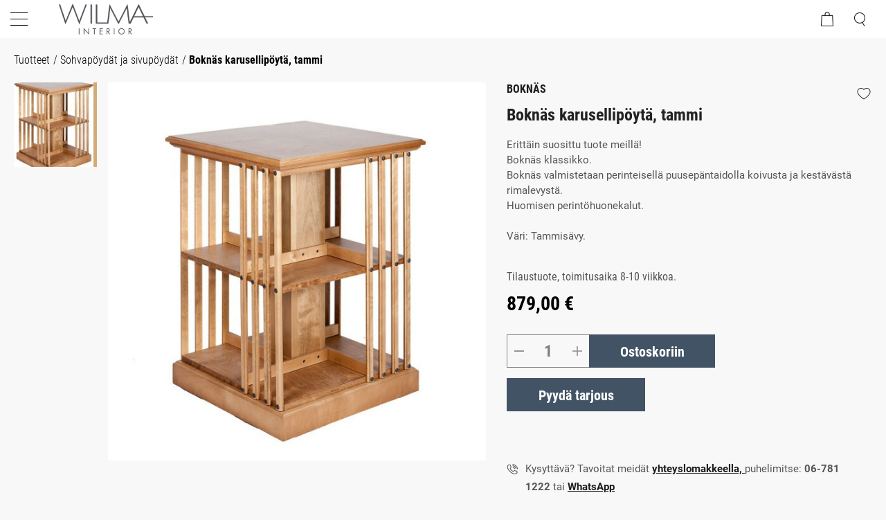

--- FILE ---
content_type: text/html
request_url: https://www.wilmainterior.fi/tuotteet/sohvapoydat-ja-sivupoydat/boknas-karusellipoyta-tammi
body_size: 12283
content:
<!DOCTYPE html>
<html lang="fi-FI" data-edit-lang="fi-FI">
	<head>
		<base href="https://www.wilmainterior.fi/"><!--[if lte IE 6]></base><![endif]-->
		<title>Boknäs karusellipöytä, tammi &raquo; Wilma Interiör</title>
		<meta charset="utf-8">
		<meta name="viewport" content="width=device-width, initial-scale=1.0">
		<meta http-equiv="Content-Type" content="text/html; charset=utf-8">
		<meta http-equiv="X-UA-Compatible" content="IE=edge" />
		<meta name="generator" content="WebAdmin - http://www.creamarketing.com" />
<meta http-equiv="Content-type" content="text/html; charset=utf-8" />
<meta name="description" content="Erittäin suosittu tuote meillä! Boknäs klassikko. Boknäs valmistetaan perinteisellä puusepäntaidolla koivusta ja kestävästä rimalevystä. Huomisen perintöhuon..." />
<link rel="canonical" href="https://www.wilmainterior.fi/tuotteet/sohvapoydat-ja-sivupoydat/boknas-karusellipoyta-tammi" />


    <link rel="alternate" hreflang="fi-fi" href="https://www.wilmainterior.fi/tuotteet/sohvapoydat-ja-sivupoydat/boknas-karusellipoyta-tammi" />

    <link rel="alternate" hreflang="sv-se" href="https://www.wilmainterior.fi/sv/produkter/soffbord-och-sidobord/boknas-karusellbord-ek" />

<meta name="twitter:card" content="summary_large_image" />

	<meta property="og:site_name" content="Wilma Interiör" />


	<meta property="og:title" content="Boknäs karusellipöytä, tammi" />


	<meta property="og:description" content="Erittäin suosittu tuote meillä! Boknäs klassikko. Boknäs valmistetaan perinteisellä puusepäntaidolla koivusta ja kestävästä rimalevystä. Huomisen perintöhuon..." />


	<meta property="og:image" content="https://www.wilmainterior.fi/assets/ProductCatalog/1/SilverShop_Page_Product-336/336__PadWzEyMDAsNjMwLCJGRkZGRkYiLDBd_FillWzEyMDAsNjMwXQ.jpg" />
	<meta property="og:image:type" content="image/jpg" />
	<meta property="og:image:width" content="1200" />
	<meta property="og:image:height" content="630" />


	<meta property="og:url" content="https://www.wilmainterior.fi/tuotteet/sohvapoydat-ja-sivupoydat/boknas-karusellipoyta-tammi" />

        <link rel="apple-touch-icon" sizes="180x180" href="/resources/themes/wilmainterior/client/dist/images/favicon/apple-touch-icon.png?m=1746165824">
        <link rel="icon" type="image/png" sizes="32x32" href="/resources/themes/wilmainterior/client/dist/images/favicon/favicon-32x32.png?m=1746165824">
        <link rel="icon" type="image/png" sizes="16x16" href="/resources/themes/wilmainterior/client/dist/images/favicon/favicon-16x16.png?m=1746165824">
        <link rel="manifest" href="/resources/themes/wilmainterior/client/dist/images/favicon/site.webmanifest?m=1746165824">
        <link rel="mask-icon" href="/resources/themes/wilmainterior/client/dist/images/favicon/safari-pinned-tab.svg?m=1746165824" color="#5bbad5">
        <meta name="msapplication-TileColor" content="#da532c">
        <meta name="theme-color" content="#ffffff">
		


		


	<link rel="stylesheet" type="text/css" href="/resources/themes/shoptheme/client/dist/styles/bundle.css?m=1746165861" />
<link rel="stylesheet" type="text/css" href="/resources/themes/wilmainterior/client/dist/styles/bundle.css?m=1746191577" />
</head>
	
    <body class="Creamarketing\SilverShop\Model\ProductCatalogPage " lang="fi-FI" data-edit-lang="fi-FI" data-pagejsondata="tuotteet/sohvapoydat-ja-sivupoydat/boknas-karusellipoyta-tammi/page-data.json" data-first-block="">
        <div id="PagePlaceholderTop"></div>
		
		<header class="header" role="banner">
    <div class="header-inner">
        <div class="header-container">
            <div class="top-bar-left">
                <span>Soita meille:  06-781 1222</span>
            </div>
            <div class="top-bar-right">
                <span><img class="lazyload" src="resources/themes/shoptheme/client/dist/images/placeholder.png" data-src="resources/themes/wilmainterior/client/dist/images/icons/truck.png" width="20" height="12" />Laatuhuonekalut, matot ja valaisimet kotiin toimitettuna tai Pietarsaaren liikkeestä.</span>
                <span></span>
                <span>
	<div id="PageTranslations">
		<ul class="translations">
			
				<li class="translation fi-fi" data-locale="fi-fi">
					<a class="current" href="https://www.wilmainterior.fi/tuotteet/sohvapoydat-ja-sivupoydat/boknas-karusellipoyta-tammi" hreflang="fi-fi" title="Suomeksi">Suomeksi</a>
				</li>
			
				<li class="translation sv-se" data-locale="sv-se">
					<a class="link" href="https://www.wilmainterior.fi/sv/produkter/soffbord-och-sidobord/boknas-karusellbord-ek" hreflang="sv-se" title="På svenska">På svenska</a>
				</li>
			
		</ul>
	</div>
</span>
            </div>
            <div class="brand-container">
                <a href="/" class="brand" rel="home">
                    
                        <img class="lazyload logo" src="/assets/Uploads/Wilma_Interior__FitMaxWzIwMCw4MF0.png" srcset="/assets/Uploads/Wilma_Interior__FitMaxWzQwMCwxNjBd.png 2x" width="200" height="80"/>
                    				
                </a>
            </div>
            <div class="content">
                <div class="header-search">
                    
                        <div id="HeaderSearchForm" class="header-search">
	<div class="header-search-inner">
		<span class="search-dropdown-icon"></span>
		<div class="search-bar">
            <svg xmlns="http://www.w3.org/2000/svg" title="test" class="search-camera-icon" viewBox="0 0 512 512"><path d="M350.54 148.68l-26.62-42.06C318.31 100.08 310.62 96 302 96h-92c-8.62 0-16.31 4.08-21.92 10.62l-26.62 42.06C155.85 155.23 148.62 160 140 160H80a32 32 0 00-32 32v192a32 32 0 0032 32h352a32 32 0 0032-32V192a32 32 0 00-32-32h-59c-8.65 0-16.85-4.77-22.46-11.32z" fill="none" stroke="currentColor" stroke-linecap="round" stroke-linejoin="round" stroke-width="32"/><circle cx="256" cy="272" r="80" fill="none" stroke="currentColor" stroke-miterlimit="10" stroke-width="32"/><path fill="none" stroke="currentColor" stroke-linecap="round" stroke-linejoin="round" stroke-width="32" d="M124 158v-22h-24v22"/></svg>
			
<form id="Form_SearchForm" action="/haku/SearchForm/" method="GET" enctype="application/x-www-form-urlencoded" autocomplete="off">

	
	<p id="Form_SearchForm_error" class="message " style="display: none"></p>
	

	<fieldset>
		
		
			<div id="Form_SearchForm_Search_Holder" class="field text form-group--no-label">
	
	<div class="middleColumn">
		<input type="search" name="Search" class="text form-group--no-label" id="Form_SearchForm_Search" placeholder="Hae" aria-label="Hae" data-minimum-search-length="3" />
	</div>
	
	
	
</div>

		
			<div id="AjaxSearchResults_Url" data-url="/haku/SearchForm/field/Results/Search" data-searchurl="https://www.wilmainterior.fi/haku/AdvancedSearchForm"></div>
		
		<div class="clear"><!-- --></div>
	</fieldset>

	
	<div class="btn-toolbar">
		
			<input type="submit" name="action_FulltextSearch" value="Hae" class="action" id="Form_SearchForm_action_FulltextSearch" />
		
	</div>
	

</form>


            <div class="imagesearch-hint">
                Hae tuotteita valokuvalla
            </div>
        </div>	
	</div>


    <div class="search-container">
        <div class="close-container">
            <span class="search-close"><img class="lazyload" src="resources/themes/shoptheme/client/dist/images/placeholder.png" data-src="resources/themes/shoptheme/client/dist/images/icons/search_close.png" width="18" height="18" alt="Sulje"/></span>
        </div>
        <div id="HeaderSearchForm_empty-results" class="active recommended-searches">
            <div class="empty-results-inner">
                
                    <div class="typography resultgroup Creamarketing\SilverShop\Matomo\Model\SearchKeyword">
                        <h2>Suosituimmat haut</h2>
                        <ul>
                            
                                <li class="Creamarketing\SilverShop\Matomo\Model\SearchKeyword">
                                    <img class="lazyload" src="resources/themes/shoptheme/client/dist/images/placeholder.png" data-src="resources/themes/wilmainterior/client/dist/images/search-outline.svg" width="20" height="20"/>
                                    <a href="/haku/AdvancedSearchForm?Search=string">string</a>
                                </li>
                            
                                <li class="Creamarketing\SilverShop\Matomo\Model\SearchKeyword">
                                    <img class="lazyload" src="resources/themes/shoptheme/client/dist/images/placeholder.png" data-src="resources/themes/wilmainterior/client/dist/images/search-outline.svg" width="20" height="20"/>
                                    <a href="/haku/AdvancedSearchForm?Search=umage">umage</a>
                                </li>
                            
                                <li class="Creamarketing\SilverShop\Matomo\Model\SearchKeyword">
                                    <img class="lazyload" src="resources/themes/shoptheme/client/dist/images/placeholder.png" data-src="resources/themes/wilmainterior/client/dist/images/search-outline.svg" width="20" height="20"/>
                                    <a href="/haku/AdvancedSearchForm?Search=umage+orbit">umage orbit</a>
                                </li>
                            
                        </ul>
                    </div>
                
                
                    <div class="typography resultgroup SilverShop\Page\ProductCategory">
                        <h2>Suosituimmat kategoriat</h2>
                        <ul>
                            
                                <li class="SilverShop\Page\ProductCategory">
                                    <img class="lazyload" src="resources/themes/shoptheme/client/dist/images/placeholder.png" data-src="resources/themes/wilmainterior/client/dist/images/copy-outline.svg" width="20" height="20"/>
                                    <a class="searchResultHeader " href="/tuotteet/sohvat-ja-nojatuolit">
                                        
                                            Sohvat ja nojatuolit
                                        
                                    </a>
                                    
                                </li>
                            
                                <li class="SilverShop\Page\ProductCategory">
                                    <img class="lazyload" src="resources/themes/shoptheme/client/dist/images/placeholder.png" data-src="resources/themes/wilmainterior/client/dist/images/copy-outline.svg" width="20" height="20"/>
                                    <a class="searchResultHeader " href="/tuotteet/ruokapoydat-ja-tuolit-">
                                        
                                            Ruokapöydät ja tuolit 
                                        
                                    </a>
                                    
                                </li>
                            
                                <li class="SilverShop\Page\ProductCategory">
                                    <img class="lazyload" src="resources/themes/shoptheme/client/dist/images/placeholder.png" data-src="resources/themes/wilmainterior/client/dist/images/copy-outline.svg" width="20" height="20"/>
                                    <a class="searchResultHeader " href="/tuotteet/outlet">
                                        
                                            Outlet
                                        
                                    </a>
                                    
                                </li>
                            
                                <li class="SilverShop\Page\ProductCategory">
                                    <img class="lazyload" src="resources/themes/shoptheme/client/dist/images/placeholder.png" data-src="resources/themes/wilmainterior/client/dist/images/copy-outline.svg" width="20" height="20"/>
                                    <a class="searchResultHeader " href="/tuotteet/valaisimet">
                                        
                                            Valaisimet
                                        
                                    </a>
                                    
                                </li>
                            
                        </ul>
                    </div>
                
                
                    <div class="typography resultgroup SilverShop\Page\Product">
                        <h2>Suosituimmat tuotteet</h2>
                        <ul>
                            
                                <li class="products-list-item">
	<div class="products-list-item-inner">

        
		
		
		
        <div class="product-image">
            
                <span class="discount-percent">20%</span>
            
			
				<a href="/tuotteet/outlet/outlet-vitra-eames-lounge-chair-nojatuoli-and-rahi-american-cherrymusta-nahka" title="Klikkaa tästä lukeaksesi enemmän &quot;Outlet Vitra EAMES LOUNGE CHAIR nojatuoli + rahi american cherry/musta nahka&quot;">
                    <picture> 
                        <source data-srcset="/assets/ProductCatalog/7/SilverShop_Page_Product-6286/Outlet-Vitra-EAMES-LOUNGE-CHAIR-nojatuoli-ja-rahi-american-cherry-musta-nahka1__PadWzMxMCw0MTcsIkZGRkZGRiIsMF0.webp" media="(max-width: 480px)" />
                        <source data-srcset="/assets/ProductCatalog/7/SilverShop_Page_Product-6286/Outlet-Vitra-EAMES-LOUNGE-CHAIR-nojatuoli-ja-rahi-american-cherry-musta-nahka1__PadWzQ3OCw1ODUsIkZGRkZGRiIsMF0.webp" media="(max-width: 767px)" />
                        <source data-srcset="/assets/ProductCatalog/7/SilverShop_Page_Product-6286/Outlet-Vitra-EAMES-LOUNGE-CHAIR-nojatuoli-ja-rahi-american-cherry-musta-nahka1__PadWzQ4MSw0OTEsIkZGRkZGRiIsMF0.webp" media="(max-width: 1023px)" />
                        <source data-srcset="/assets/ProductCatalog/7/SilverShop_Page_Product-6286/Outlet-Vitra-EAMES-LOUNGE-CHAIR-nojatuoli-ja-rahi-american-cherry-musta-nahka1__PadWzQyOSw0MzgsIkZGRkZGRiIsMF0.webp" media="(max-width: 1366px)" />
                        <source data-srcset="/assets/ProductCatalog/7/SilverShop_Page_Product-6286/Outlet-Vitra-EAMES-LOUNGE-CHAIR-nojatuoli-ja-rahi-american-cherry-musta-nahka1__PadWzM4NSwzOTQsIkZGRkZGRiIsMF0.webp" media="(max-width: 1679px)" />
                        <img class="lazyload" src="resources/themes/shoptheme/client/dist/images/placeholder.png" data-expand="-1" data-src="/assets/ProductCatalog/7/SilverShop_Page_Product-6286/Outlet-Vitra-EAMES-LOUNGE-CHAIR-nojatuoli-ja-rahi-american-cherry-musta-nahka1__PadWzMwMCwzMTAsIkZGRkZGRiIsMF0.webp" width="300" height="310" alt="Outlet Vitra EAMES LOUNGE CHAIR nojatuoli + rahi american cherry/musta nahka kuva" />
                    </picture>
                </a>
			
			
			
		</div>
		
        <div class="product-content">
            <a href="/tuotteet/outlet/outlet-vitra-eames-lounge-chair-nojatuoli-and-rahi-american-cherrymusta-nahka" title="Klikkaa tästä lukeaksesi enemmän &quot;Outlet Vitra EAMES LOUNGE CHAIR nojatuoli + rahi american cherry/musta nahka&quot;">
                
                
				    <div class="product-title"> Outlet Vitra EAMES LOUNGE CHAIR nojatuoli + rahi american cherry/musta nahka </div>
                
				<div class="product-price has-discount"> 
					<div class="has-discount">
					
						<p class="price"> 
							7296,00 €
						</p> 
					 
					
						<div class="original-price">
                            <span>9120,00 €</span>
                        </div>
					</div>
	        		
                </div>
				<div class="product-availability">
					<div class="availability-title product-stock-holder" id="product-stock-6286" data-id="6286">
    
        <div class="stock-message">
            Varastossa, toimitus 1 viikon sisällä                
        </div>
    
</div>

                </div>
                    
			</a>
		</div>
	</div>
</li>
                            
                                <li class="products-list-item">
	<div class="products-list-item-inner">

        
		
		
		
        <div class="product-image">
            
			
				<a href="/tuotteet/valaisimet/louis-poulsen-vl-studio-poyta-lattiavalaisin" title="Klikkaa tästä lukeaksesi enemmän &quot;Louis Poulsen VL STUDIO pöytä-/lattiavalaisin&quot;">
                    <picture> 
                        <source data-srcset="/assets/ProductCatalog/4/SilverShop_Page_Product-3272/louis-poulsen-vl-studio-table-floor-brass-black__PadWzMxMCw0MTcsIkZGRkZGRiIsMF0.jpg" media="(max-width: 480px)" />
                        <source data-srcset="/assets/ProductCatalog/4/SilverShop_Page_Product-3272/louis-poulsen-vl-studio-table-floor-brass-black__PadWzQ3OCw1ODUsIkZGRkZGRiIsMF0.jpg" media="(max-width: 767px)" />
                        <source data-srcset="/assets/ProductCatalog/4/SilverShop_Page_Product-3272/louis-poulsen-vl-studio-table-floor-brass-black__PadWzQ4MSw0OTEsIkZGRkZGRiIsMF0.jpg" media="(max-width: 1023px)" />
                        <source data-srcset="/assets/ProductCatalog/4/SilverShop_Page_Product-3272/louis-poulsen-vl-studio-table-floor-brass-black__PadWzQyOSw0MzgsIkZGRkZGRiIsMF0.jpg" media="(max-width: 1366px)" />
                        <source data-srcset="/assets/ProductCatalog/4/SilverShop_Page_Product-3272/louis-poulsen-vl-studio-table-floor-brass-black__PadWzM4NSwzOTQsIkZGRkZGRiIsMF0.jpg" media="(max-width: 1679px)" />
                        <img class="lazyload" src="resources/themes/shoptheme/client/dist/images/placeholder.png" data-expand="-1" data-src="/assets/ProductCatalog/4/SilverShop_Page_Product-3272/louis-poulsen-vl-studio-table-floor-brass-black__PadWzMwMCwzMTAsIkZGRkZGRiIsMF0.jpg" width="300" height="310" alt="Louis Poulsen VL STUDIO pöytä-/lattiavalaisin kuva" />
                    </picture>
                </a>
			
			
			
		</div>
		
        <div class="product-content">
            <a href="/tuotteet/valaisimet/louis-poulsen-vl-studio-poyta-lattiavalaisin" title="Klikkaa tästä lukeaksesi enemmän &quot;Louis Poulsen VL STUDIO pöytä-/lattiavalaisin&quot;">
                
                
				    <div class="product-title"> Louis Poulsen VL STUDIO pöytä-/lattiavalaisin </div>
                
				<div class="product-price "> 
					
					
						<p class="price"> 
							380,00 €
						</p> 
					 
					
                </div>
				<div class="product-availability">
					<div class="availability-title product-stock-holder" id="product-stock-3272" data-id="3272">
    
</div>

                </div>
                
                    <span class="hasVariations">Useita vaihtoehtoja</span>
                    
			</a>
		</div>
	</div>
</li>
                            
                                <li class="products-list-item">
	<div class="products-list-item-inner">

        
		
		
		
        <div class="product-image">
            
			
				<a href="/tuotteet/valaisimet/artek-a330s-golden-bell-savoy-riippuvalaisin-messinki" title="Klikkaa tästä lukeaksesi enemmän &quot;Artek A330S &quot;Golden Bell Savoy&quot; riippuvalaisin, messinki&quot;">
                    <picture> 
                        <source data-srcset="/assets/ProductCatalog/3/SilverShop_Page_Product-2806/Artek-A330S-riippuvalaisin-Golden-Bell-Savoy-messinki__PadWzMxMCw0MTcsIkZGRkZGRiIsMF0.jpeg" media="(max-width: 480px)" />
                        <source data-srcset="/assets/ProductCatalog/3/SilverShop_Page_Product-2806/Artek-A330S-riippuvalaisin-Golden-Bell-Savoy-messinki__PadWzQ3OCw1ODUsIkZGRkZGRiIsMF0.jpeg" media="(max-width: 767px)" />
                        <source data-srcset="/assets/ProductCatalog/3/SilverShop_Page_Product-2806/Artek-A330S-riippuvalaisin-Golden-Bell-Savoy-messinki__PadWzQ4MSw0OTEsIkZGRkZGRiIsMF0.jpeg" media="(max-width: 1023px)" />
                        <source data-srcset="/assets/ProductCatalog/3/SilverShop_Page_Product-2806/Artek-A330S-riippuvalaisin-Golden-Bell-Savoy-messinki__PadWzQyOSw0MzgsIkZGRkZGRiIsMF0.jpeg" media="(max-width: 1366px)" />
                        <source data-srcset="/assets/ProductCatalog/3/SilverShop_Page_Product-2806/Artek-A330S-riippuvalaisin-Golden-Bell-Savoy-messinki__PadWzM4NSwzOTQsIkZGRkZGRiIsMF0.jpeg" media="(max-width: 1679px)" />
                        <img class="lazyload" src="resources/themes/shoptheme/client/dist/images/placeholder.png" data-expand="-1" data-src="/assets/ProductCatalog/3/SilverShop_Page_Product-2806/Artek-A330S-riippuvalaisin-Golden-Bell-Savoy-messinki__PadWzMwMCwzMTAsIkZGRkZGRiIsMF0.jpeg" width="300" height="310" alt="Artek A330S &quot;Golden Bell Savoy&quot; riippuvalaisin, messinki kuva" />
                    </picture>
                </a>
			
			
			
		</div>
		
        <div class="product-content">
            <a href="/tuotteet/valaisimet/artek-a330s-golden-bell-savoy-riippuvalaisin-messinki" title="Klikkaa tästä lukeaksesi enemmän &quot;Artek A330S &quot;Golden Bell Savoy&quot; riippuvalaisin, messinki&quot;">
                
    
        
            <div class="product-list-item-priority">
                <span class="product-list-item-priority-label">
                    
                        Suosittelemme
                    
                </span>
            </div>
        
    

                
				    <div class="product-title"> Artek A330S &quot;Golden Bell Savoy&quot; riippuvalaisin, messinki </div>
                
				<div class="product-price "> 
					
					
						<p class="price"> 
							600,00 €
						</p> 
					 
					
                </div>
				<div class="product-availability">
					<div class="availability-title product-stock-holder" id="product-stock-2806" data-id="2806">
    
        <div class="stock-message">
            Varastossa, toimitus 1 viikon sisällä                
        </div>
    
</div>

                </div>
                    
			</a>
		</div>
	</div>
</li>
                            
                                <li class="products-list-item">
	<div class="products-list-item-inner">

        
		
		
		
        <div class="product-image">
            
			
				<a href="/tuotteet/valaisimet/secto-design-octo-4240-riippuvalaisin-musta" title="Klikkaa tästä lukeaksesi enemmän &quot;Secto Design OCTO 4240 riippuvalaisin, musta&quot;">
                    <picture> 
                        <source data-srcset="/assets/ProductCatalog/3/SilverShop_Page_Product-2319/Secto-Design-OCTO-riippuvalaisin-__PadWzMxMCw0MTcsIkZGRkZGRiIsMF0.jpg" media="(max-width: 480px)" />
                        <source data-srcset="/assets/ProductCatalog/3/SilverShop_Page_Product-2319/Secto-Design-OCTO-riippuvalaisin-__PadWzQ3OCw1ODUsIkZGRkZGRiIsMF0.jpg" media="(max-width: 767px)" />
                        <source data-srcset="/assets/ProductCatalog/3/SilverShop_Page_Product-2319/Secto-Design-OCTO-riippuvalaisin-__PadWzQ4MSw0OTEsIkZGRkZGRiIsMF0.jpg" media="(max-width: 1023px)" />
                        <source data-srcset="/assets/ProductCatalog/3/SilverShop_Page_Product-2319/Secto-Design-OCTO-riippuvalaisin-__PadWzQyOSw0MzgsIkZGRkZGRiIsMF0.jpg" media="(max-width: 1366px)" />
                        <source data-srcset="/assets/ProductCatalog/3/SilverShop_Page_Product-2319/Secto-Design-OCTO-riippuvalaisin-__PadWzM4NSwzOTQsIkZGRkZGRiIsMF0.jpg" media="(max-width: 1679px)" />
                        <img class="lazyload" src="resources/themes/shoptheme/client/dist/images/placeholder.png" data-expand="-1" data-src="/assets/ProductCatalog/3/SilverShop_Page_Product-2319/Secto-Design-OCTO-riippuvalaisin-__PadWzMwMCwzMTAsIkZGRkZGRiIsMF0.jpg" width="300" height="310" alt="Secto Design OCTO 4240 riippuvalaisin, musta kuva" />
                    </picture>
                </a>
			
			
			
		</div>
		
        <div class="product-content">
            <a href="/tuotteet/valaisimet/secto-design-octo-4240-riippuvalaisin-musta" title="Klikkaa tästä lukeaksesi enemmän &quot;Secto Design OCTO 4240 riippuvalaisin, musta&quot;">
                
    
        
            <div class="product-list-item-priority">
                <span class="product-list-item-priority-label">
                    
                        Suosittelemme
                    
                </span>
            </div>
        
    

                
				    <div class="product-title"> Secto Design OCTO 4240 riippuvalaisin, musta </div>
                
				<div class="product-price "> 
					
					
						<p class="price"> 
							1000,00 €
						</p> 
					 
					
                </div>
				<div class="product-availability">
					<div class="availability-title product-stock-holder" id="product-stock-2319" data-id="2319">
    
        <div class="stock-message">
            Varastossa, toimitus 1 viikon sisällä                
        </div>
    
</div>

                </div>
                
                    <span class="hasVariations">Useita vaihtoehtoja</span>
                    
			</a>
		</div>
	</div>
</li>
                            
                                <li class="products-list-item">
	<div class="products-list-item-inner">

        
		
		
		
        <div class="product-image">
            
			
				<a href="/tuotteet/ruokapoydat-ja-tuolit-/artek-atelier-tuoli" title="Klikkaa tästä lukeaksesi enemmän &quot;Artek ATELIER tuoli&quot;">
                    <picture> 
                        <source data-srcset="/assets/ProductCatalog/2/SilverShop_Page_Product-1546/Artek-ATELIER-tuoli__PadWzMxMCw0MTcsIkZGRkZGRiIsMF0.jpg" media="(max-width: 480px)" />
                        <source data-srcset="/assets/ProductCatalog/2/SilverShop_Page_Product-1546/Artek-ATELIER-tuoli__PadWzQ3OCw1ODUsIkZGRkZGRiIsMF0.jpg" media="(max-width: 767px)" />
                        <source data-srcset="/assets/ProductCatalog/2/SilverShop_Page_Product-1546/Artek-ATELIER-tuoli__PadWzQ4MSw0OTEsIkZGRkZGRiIsMF0.jpg" media="(max-width: 1023px)" />
                        <source data-srcset="/assets/ProductCatalog/2/SilverShop_Page_Product-1546/Artek-ATELIER-tuoli__PadWzQyOSw0MzgsIkZGRkZGRiIsMF0.jpg" media="(max-width: 1366px)" />
                        <source data-srcset="/assets/ProductCatalog/2/SilverShop_Page_Product-1546/Artek-ATELIER-tuoli__PadWzM4NSwzOTQsIkZGRkZGRiIsMF0.jpg" media="(max-width: 1679px)" />
                        <img class="lazyload" src="resources/themes/shoptheme/client/dist/images/placeholder.png" data-expand="-1" data-src="/assets/ProductCatalog/2/SilverShop_Page_Product-1546/Artek-ATELIER-tuoli__PadWzMwMCwzMTAsIkZGRkZGRiIsMF0.jpg" width="300" height="310" alt="Artek ATELIER tuoli kuva" />
                    </picture>
                </a>
			
			
			
		</div>
		
        <div class="product-content">
            <a href="/tuotteet/ruokapoydat-ja-tuolit-/artek-atelier-tuoli" title="Klikkaa tästä lukeaksesi enemmän &quot;Artek ATELIER tuoli&quot;">
                
                
				    <div class="product-title"> Artek ATELIER tuoli </div>
                
				<div class="product-price "> 
					
					
						<p class="price"> 
							565,00 €
						</p> 
					 
					
                </div>
				<div class="product-availability">
					<div class="availability-title product-stock-holder" id="product-stock-1546" data-id="1546">
    
</div>

                </div>
                
                    <span class="hasVariations">Useita vaihtoehtoja</span>
                    
			</a>
		</div>
	</div>
</li>
                            
                        </ul>
                    </div>
                
            </div>
        </div>
        <div id="HeaderSearchForm_recommended-searches" class="recommended-searches">
            <div id="AjaxSearchResults" data-url="/tuotteet/Search" data-searchurl=""></div>
        </div>
        <div id="HeaderSearchForm_imagesearch-results" class="recommended-searches">
            <div class="products-list">
            </div>
        </div>
        <div class="upload-image-container-mobile">
            <div class="image-upload-icon">
            </div>
            Hae tuotteita valokuvalla
        </div>
        <div class="upload-image-container">
            <div class="upload-inner">


                <h2 class="new-feature">
                    <div>KUVA HAKU</div>
                </h2>

                
<form id="Form_getImageSearchForm" action="/tuotteet/getImageSearchForm/" method="POST" enctype="application/x-www-form-urlencoded">

	
	<p id="Form_getImageSearchForm_error" class="message " style="display: none"></p>
	

	<fieldset>
		
		
			<div id="Form_getImageSearchForm_ImageUpload_Holder" class="field filepond form-group--no-label">
	
	<div class="middleColumn">
		<input type="text" name="ImageUpload" class="filepond form-group--no-label" id="Form_getImageSearchForm_ImageUpload" data-server="/tuotteet/getImageSearchForm/field/ImageUpload/search" />
	</div>
	
	
	
</div>

		
		<div class="clear"><!-- --></div>
	</fieldset>

	
	<div class="btn-toolbar">
		
			<input type="submit" name="action_Submit" class="action form-group--no-label" id="Form_getImageSearchForm_action_Submit" />
		
	</div>
	

</form>



            </div>
            <ul class="upload-steps">
                <li id="upload-step-upload" class="step-nr active">1</li>
                <li id="upload-step-searching" class="step-nr">2</li>
                <li id="upload-step-browse" class="step-nr">3</li>
            </ul>
            <ul class="upload-steps">
                <li class="step active">Lataa oma kuva ja hae vastaavia tuotteita</li>
                <li class="step">Haetaan vastaavia tuotteita</li>
                <li class="step">Löydä meidän vastaavat tuotteet!</li>
            </ul>
        </div>
    </div>
</div>
 
                    
                </div>
                <div class="header-options">
                    <div class="login">
                        	
                            <a class="loginbutton" href="Security/login">
                                <span class="login">
                                    Kirjaudu
                                </span>
                                <img class="lazyload" src="resources/themes/shoptheme/client/dist/images/placeholder.png" data-src="resources/themes/shoptheme/client/dist/images/icons/log_in.png" width="19" height="19" />
                            </a>
                        		
                    </div>
                    <div id="HeaderFavorites" class="HeaderFavorites">
    <a href="/suosikkilista/" class="FavoritesIcon">
        <span class="name">Oma lista</span>
        <img class="lazyload" src="resources/themes/shoptheme/client/dist/images/placeholder.png" data-src="resources/themes/shoptheme/client/dist/images/icons/favorites.png" width="22" height="19" alt="Oma lista" />
    </a> 
</div>
                    <div id="CartOverlay"></div>
                    <div id="HeaderCart" data-render-link="/tuotteet/RenderHeaderCart">
    
		<span class="name">Ostoskori</span>
        <img class="icon lazyload" src="resources/themes/shoptheme/client/dist/images/placeholder.png" data-src="resources/themes/shoptheme/client/dist/images/icons/cart.png" width="18" height="21" alt="Ostoskori" />
        <span id="ProductCartCount" data-product-count="">  </span>  
	
	<div id="CartContent">
		<div class="sidecart" data-render-link="/tuotteet/RenderCart">
	<h3>
		<a href="/cart/"> Ostoskori </a>
	</h3>
	
	<a class="cart-edit-cart" href="/cart/">
		Muokkaa ostoskoria 
		<span class="checkout-arrow"> -&rsaquo; </span> 
	</a>
			
	
	
		<div class="cart-items-list">
			<div class="cart-item">
				<p class="noItems">Ostoskorissa ei ole tuotteita.</p>
			</div>
		</div>
	
</div>




		<div class="sidecart" data-render-link="/tuotteet/RenderQuotationCart">
	
</div>

	</div>

</div>
                </div>

                <div class="mobile-search-icon">
                    <img class="icon lazyload" src="resources/themes/shoptheme/client/dist/images/placeholder.png" data-src="resources/themes/shoptheme/client/dist/images/icons/search_mobile.png" width="16" height="20" />
                </div>
                <div class="navigation-container">
                <div class="scroll-left menu-icons"></div>
                <div class="scroll-wrapper">
                    <div id="MobileMenu" class="menu-icon-menu"></div>
                    <nav class="primary">
                        <div class="menu-tabs">
    <div class="name nav-icon active">
        <span>
            <img class="lazyload" src="resources/themes/shoptheme/client/dist/images/placeholder.png" data-src="resources/themes/shoptheme/client/dist/images/icons/home.png" width="20" height="20" alt="Valikko" />
        </span>
    </div>
    
        <div class="name lang-icon">
            <span>
                <img class="lazyload" src="resources/themes/shoptheme/client/dist/images/placeholder.png" data-src="resources/themes/shoptheme/client/dist/images/icons/lang_mob.png" width="20" height="20" alt="Kieli" />
            </span>
        </div>
    
    <div class="name fav-icon">
        <a href="/suosikkilista/">
            <span>
                <img class="lazyload" src="resources/themes/shoptheme/client/dist/images/placeholder.png" data-src="resources/themes/shoptheme/client/dist/images/icons/favorites.png" width="22" height="19" alt="Oma lista" />
            </span>
        </a>
    </div>
    <div class="name log-out-in-icon">
        
                <a class="loginbutton" href="Security/login">
                    <span>
                        <img class="lazyload" src="resources/themes/shoptheme/client/dist/images/placeholder.png" data-src="resources/themes/shoptheme/client/dist/images/icons/log_in.png" width="19" height="19" alt="Kirjaudu" />
                    </span>
                </a>
        
    </div>
</div>
<ul class="content-section navigation">
    	  
        <li data-linkingmode='1'>
	
        
            <a href="/">Etusivu</a>  
        
	

	
</li>
    	  
        <li class='current'>
	
		<div class="top-level-item">Tuotteet
            <span class="open-close top-level menu-icons nav-bar">
                <img class="lazyload nav-icon" data-expand="-10" src="resources/themes/shoptheme/client/dist/images/placeholder.png" data-src="resources/themes/shoptheme/client/dist/images/icons/black_arrow.png" width="16" height="16" alt="" />
            </span>
		</div>
    

	
		<div class="menu-content ">
            
    <ul id="Submenu-11" class="submenu" data-url="/tuotteet/RenderSubmenu">
        
    </ul>

            <img class="menu-image lazyload" data-expand="-10" src="resources/themes/shoptheme/client/dist/images/placeholder.png" data-src="/assets/Uploads/Rowico_Norris_-Anna_Hobart_Moresby__FillWzExMDAsNjAwXQ_WebP~jpg.webp" width="1100" height="600" />
			
            <div class="closeMenu">
                <img class="lazyload" data-expand="-10" src="" data-src="resources/themes/shoptheme/client/dist/images/icons/close.png" width="14" height="14" />
            </div>
		</div>
	
</li>
    	  
        <li data-linkingmode='12'>
	
        <div class="top-level-item">Kampanjat
            <span class="open-close top-level menu-icons nav-bar">
                <img class="lazyload nav-icon" data-expand="-10" src="resources/themes/shoptheme/client/dist/images/placeholder.png" data-src="resources/themes/shoptheme/client/dist/images/icons/black_arrow.png" width="16" height="16"  alt="" />
            </span>
        </div>
    

	
		<div class="menu-content campaign">
            
    <ul id="Submenu-12" class="submenu campaign-menu" data-url="/kampanjer/RenderSubmenu">
        
    </ul>

            
			
            <div class="closeMenu">
                <img class="lazyload" data-expand="-10" src="" data-src="resources/themes/shoptheme/client/dist/images/icons/close.png" width="14" height="14" />
            </div>
		</div>
	
</li>
    	  
        <li data-linkingmode='14'>
	
        
            <a href="/tuotemerkit/">Tuotemerkit</a>  
        
	

	
</li>
    	  
        <li data-linkingmode='15'>
	
        
            <a href="/inspiraatio/">Inspiraatio</a>  
        
	

	
</li>
    	  
        <li data-linkingmode='22'>
	
        
            <a href="/wilma-interior/">Wilma Interiör</a>  
        
	

	
</li>
    	  
        <li data-linkingmode='3'>
	
        
            <a href="/yhteystiedot/">Yhteystiedot</a>  
        
	

	
</li>
    
</ul>
                    <div class="content-section language">
                        
	<div id="PageTranslations">
		<ul class="translations">
			
				<li class="translation fi-fi" data-locale="fi-fi">
					<a class="current" href="https://www.wilmainterior.fi/tuotteet/sohvapoydat-ja-sivupoydat/boknas-karusellipoyta-tammi" hreflang="fi-fi" title="Suomeksi">Suomeksi</a>
				</li>
			
				<li class="translation sv-se" data-locale="sv-se">
					<a class="link" href="https://www.wilmainterior.fi/sv/produkter/soffbord-och-sidobord/boknas-karusellbord-ek" hreflang="sv-se" title="På svenska">På svenska</a>
				</li>
			
		</ul>
	</div>

                    </div>
                    </nav>
                </div>
                <div class="scroll-right menu-icons"></div>
                </div>
            </div>
            <div id="AddedProductPopup" class="typography">
	<div class="infotext">
		Tuote lisätty:
	</div>
	<div id="AddedProduct">
	</div>
	
	<div class="buttons">
		<span class="continuelink" onclick="javascript:jQuery('#AddedProductPopup').hide();">
            Jatka ostamista
		</span>
	
		<a class="cart-checkout" href="/kassa/">
			Kassa 
		</a>
		
	</div>
</div>
        </div>
    </div>
</header>

		<div class="main" role="main">
			<div class="layout columns-1">
				




<div class="content-container">
	

	<article class="typography clear">
		
			
	<div id="Product">
		<script type="application/ld+json">{"@context":"https:\/\/schema.org\/","@type":"Product","name":"Bokn\u00e4s karusellip\u00f6yt\u00e4, tammi","sku":null,"url":"https:\/\/www.wilmainterior.fi\/tuotteet\/sohvapoydat-ja-sivupoydat\/boknas-karusellipoyta-tammi","identifier":"https:\/\/www.wilmainterior.fi\/tuotteet\/sohvapoydat-ja-sivupoydat\/boknas-karusellipoyta-tammi","description":"<p>Eritt\u00e4in suosittu tuote meill\u00e4!<br>Bokn\u00e4s klassikko.<br>Bokn\u00e4s valmistetaan perinteisell\u00e4 puusep\u00e4ntaidolla koivusta ja kest\u00e4v\u00e4st\u00e4 rimalevyst\u00e4.<br>Huomisen perint\u00f6huonekalut.<\/p>\n<p><br>V\u00e4ri: Tammis\u00e4vy.<\/p>","brand":{"@type":"Brand","name":"Bokn\u00e4s"},"offers":{"@type":"Offer","priceCurrency":"EUR","price":879,"availability":"Instock","url":"https:\/\/www.wilmainterior.fi\/tuotteet\/sohvapoydat-ja-sivupoydat\/boknas-karusellipoyta-tammi"},"image":["https:\/\/www.wilmainterior.fi\/assets\/ProductCatalog\/1\/SilverShop_Page_Product-336\/336.jpg"]}</script>

        <script
            async
            src="https://eu-library.klarnaservices.com/lib.js"
            data-client-id="8f703c29-94fb-59d1-8bae-a83df1668bea"
        ></script>
        <script>
            window.KlarnaOnsiteService = window.KlarnaOnsiteService || [];
            document.addEventListener('DOMContentLoaded', function() {
                window.jQuery('body').on('change', '#ProductActions select.product-attribute-type.select2', function() {
                    let price = new Number(document.querySelector('#ProductPrice .price-value').innerText.replace('€', '').replace(',', '.').trim());
                    if (!isNaN(price)){
                        document.querySelector('klarna-placement').setAttribute('data-purchase-amount', (new Number(price*100)).toFixed());
                        window.Klarna.OnsiteMessaging.refresh();
                    }
                });
            });
        </script>
		<div class="product-block full-width">
			<div class="product-breadcrumbs"> 
	
		
			<a href="/tuotteet/" class="breadcrumb-1">Tuotteet</a>
		
	
		
			<a href="/tuotteet/sohvapoydat-ja-sivupoydat" class="breadcrumb-2">Sohvapöydät ja sivupöydät</a>
		
	
		
			Boknäs karusellipöytä, tammi
		
	
 </div>
		</div>
		
		<div class="product-block left-side product-images">
			
				
				
				<div class="product-slideshow" data-always-show-images="1">
					
						<div class="product-slideshow-slide">
                            <a data-fancybox="gallery" data-caption="336" href="/assets/ProductCatalog/1/SilverShop_Page_Product-336/336.jpg" title="336"> 
                                <picture>
                                    <source srcset="/assets/ProductCatalog/1/SilverShop_Page_Product-336/336__PadWzQ2MCwzODcsIkZGRkZGRiIsMF0_WebP~jpg.webp" media="(max-width: 480px)" type="image/webp" />
                                    <source srcset="/assets/ProductCatalog/1/SilverShop_Page_Product-336/336__PadWzQ2MCwzODcsIkZGRkZGRiIsMF0.jpg" media="(max-width: 480px)" />
                                    <source srcset="/assets/ProductCatalog/1/SilverShop_Page_Product-336/336__PadWzc2MCw2MDAsIkZGRkZGRiIsMF0.jpg" media="(max-width: 800px)" />
                                    <source srcset="/assets/ProductCatalog/1/SilverShop_Page_Product-336/336__PadWzY4Miw1NzQsIkZGRkZGRiIsMF0.jpg" media="(max-width: 1279px)" />
                                    <img class="lazyload productImage" data-variation="" data-attributes="" src="/assets/ProductCatalog/1/SilverShop_Page_Product-336/336__PadWzYwMCw2MDAsIkZGRkZGRiIsMF0.jpg" width="600" height="600" alt="336 kuva" />
                                </picture>
                            </a>
		            	</div>
		            
	            </div>
	            
	            <div class="product-slide-nav-wrapper">
	            
			            <div class="product-slideshow-nav">
                            
                                <a class="nav-slide" href="https://www.wilmainterior.fi/tuotteet/sohvapoydat-ja-sivupoydat/boknas-karusellipoyta-tammi#" class="current">
                                    <img class="lazyload" data-expand="-1" data-variation="" data-attributes="" data-image-id="8055" src="resources/themes/shoptheme/client/dist/images/placeholder.png" data-src="/assets/ProductCatalog/1/SilverShop_Page_Product-336/336__FillWzE1NiwxMjdd.jpg" width="156" height="127"><div class="image-border current "></div>
                                </a>
		                    
		            	</div>
		       
            	</div>
            
		</div>
		
        <div class="product-block right-side">
            <span id="ProductFavoriteStatus" class="heart product-action favorite" data-class="Product" data-favorite="false" data-id="336" data-url="/tuotteet//FavoriteProduct/">
    <img class="lazyload favorite-unselected" data-expand="-1" src="resources/themes/shoptheme/client/dist/images/placeholder.png" data-src="/resources/vendor/creamarketing/silvershop-webadmin/client/dist/images/icons/favorite_unselected.png?m=1746165855" width="20" height="20" />
    <img class="lazyload favorite-selected" data-expand="-1" src="resources/themes/shoptheme/client/dist/images/placeholder.png" data-src="/resources/vendor/creamarketing/silvershop-webadmin/client/dist/images/icons/favorite_selected.png?m=1746165855" width="20" height="20" />
</span>
            
                <h1 class="product-manufacturer"><a href="/tuotemerkit/boknas">Boknäs</a></h1>
            
			<h1 class="product-title"> Boknäs karusellipöytä, tammi </h1>
			
			
			
            
                <div id="short-description">
                    <div id="short-description-content"><p>Erittäin suosittu tuote meillä!<br>Boknäs klassikko.<br>Boknäs valmistetaan perinteisellä puusepäntaidolla koivusta ja kestävästä rimalevystä.<br>Huomisen perintöhuonekalut.</p>
<p><br>Väri: Tammisävy.</p></div>
                </div>
                
            
		</div>
		
		
        <div class="product-block right-side">
            
			<div id="ProductActions">
    
    
<form id="AddProductForm_AddProductForm" action="/tuotteet/sohvapoydat-ja-sivupoydat/boknas-karusellipoyta-tammi/AddProductForm" method="POST" enctype="application/x-www-form-urlencoded" class="addproductform add-to-cart">

	
	<p id="AddProductForm_AddProductForm_error" class="message " style="display: none"></p>
	

	<fieldset>
		
		
			<div class="availability-title product-stock-holder product-stock-delivery">
    
        
            Tilaustuote, toimitusaika 8-10 viikkoa.
        
    
</div>


    <div id="ProductPrice" class="product-price-tag">
        
            
            <div class="price-value">
                
                    879,00 €					        						        
                
            </div>
            <div class="original-price">
                
            </div>
            
            <div class="discounted" style="display: none;">
                <div class="starting-discount" style="display: none;"></div>
                <span class="discount-percent-product">0%</span>
            </div>
        
        
    </div>

		
			<div class="CompositeField field CompositeField composite form-group--no-label " id="AddProductForm_AddProductForm_CombinedField_Holder">
	

	<button type="button" class="button minus" data-quantity="minus" data-field="Quantity">
    <img class="lazyload" data-expand="-1" src="resources/themes/shoptheme/client/dist/images/placeholder.png" data-src="resources/themes/shoptheme/client/dist/images/icons/minus.png" width="14" height="14" aria-hidden="true" />
</button>
	

	
		<div id="AddProductForm_AddProductForm_Quantity_Holder" class="field numeric text">
	<label class="left" for="AddProductForm_AddProductForm_Quantity">Määrä</label>
	<div class="middleColumn">
		<input type="text" name="Quantity" value="1" class="numeric text" id="AddProductForm_AddProductForm_Quantity" required="required" aria-required="true" min="1" data-increment="1" aria-label="Määrä" />
	</div>
	
	
	
</div>

	

	
		<button type="button" class="button plus" data-quantity="plus" data-field="Quantity">
    <img class="lazyload" data-expand="-1" src="resources/themes/shoptheme/client/dist/images/placeholder.png" data-src="resources/themes/shoptheme/client/dist/images/icons/plus.png" width="14" height="14" aria-hidden="true" />
</button>
	

	
		<button type="submit" name="action_addtocart" value="Ostoskoriin" class="action" id="AddProductForm_AddProductForm_action_addtocart" aria-label="Lisää ostoskoriin Boknäs karusellipöytä, tammi">
		<span>Ostoskoriin</span>
	</button>
	

	
		<button type="submit" name="action_addtoquotationcart" value="Pyydä tarjous" class="action" id="action_addtoquotationcart" aria-label="Pyydä tarjous Boknäs karusellipöytä, tammi">
		<span>Pyydä tarjous</span>
	</button>
</div>

		
			<input type="hidden" name="Currency" value="€" class="hidden form-group--no-label" id="AddProductForm_AddProductForm_Currency" />
		
		<div class="clear"><!-- --></div>
	</fieldset>

	

</form>


    
</div>
            <!-- Placement v2 -->
            <klarna-placement
                data-key="credit-promotion-badge"
                data-locale="fi-FI"
                data-purchase-amount="87900"
            ></klarna-placement>
            <!-- end Placement -->
            
                <div class="product-page-info">
                    <p><img src="/assets/product_page_phone__ResizedImageWzE3LDE3XQ.png" alt="" width="17" height="17" class="lazyload left ss-htmleditorfield-file image" loading="lazy"><span style="font-size: 1em;">Kysyttävä? Tavoitat meidät <strong><a title="yhteyslomakkeella" href="https://www.wilmainterior.fi/yhteystiedot/#Widget-38">yhteyslomakkeella, </a></strong>puhelimitse: <strong>06-781 1222</strong> tai <strong><a title="Whatsapp" rel="noopener noreferrer" href="https://wa.me/358445811222" target="_blank"><span style="text-decoration: underline;">WhatsApp</span></a></strong></span></p>
<p><img src="/assets/product_page_checkmark__ResizedImageWzE1LDE1XQ.png" alt="" width="15" height="15" class="lazyload left ss-htmleditorfield-file image" loading="lazy">Toimitus kotiovelle, jopa sisään asti kannettuna.</p>
<p><img src="/assets/product_page_checkmark__ResizedImageWzE1LDE1XQ.png" alt="" width="15" height="15" class="lazyload left ss-htmleditorfield-file image" loading="lazy">Kaikki maksutavat, voit maksaa myös erissä.</p>
<p><img src="/assets/product_page_checkmark__ResizedImageWzE1LDE1XQ.png" alt="" width="15" height="15" class="left ss-htmleditorfield-file image" loading="lazy">Turvallisesti suomalaisesta yrityksestä!</p>
                </div>
            
				
		</div>
        <div id="content-div" class="product-block full-width">
            

            
                <div class="block-attributes single">
                    <h3 class="block-title">Tekniset tiedot</h3> 
                    <div class="block-content">
                        <table class="specifications">
                            <tbody>
                                
                                    <tr>
                                        <th>Leveys:</th>
                                            <td>51 cm</td>
                                    </tr>
                                
                                    <tr>
                                        <th>Korkeus:</th>
                                            <td>70 cm</td>
                                    </tr>
                                
                                    <tr>
                                        <th>Syvyys:</th>
                                            <td>51 cm</td>
                                    </tr>
                                
                            </tbody>
                        </table>
                    </div>
                </div>
            

            
        </div>
		
		
		<div id="ProductStickyActions"  style="display: none;">
    
       <div class="sticky-left">
           <h3 class="product-title"> Boknäs karusellipöytä, tammi </h3>
           <h2 class="subtitle"></h2>
            <div class="price-value">
                <div class="price"> 
                    
                        879,00 €					        						        
                    
                </div>
            </div>
       </div>
       <div class="sticky-right">
            <div class="sticky-cart-button">
                <img class="lazyload" src="resources/themes/shoptheme/client/dist/images/placeholder.png" data-expand="-1" data-src="/resources/vendor/creamarketing/silvershop-webadmin/client/dist/images/icons/cart_white.png?m=1746165855" width="25" height="25" /> 
            </div>
        </div>
   
</div>

        
    <div id="similar-products" class="product-block full-width" data-link="/tuotteet/sohvapoydat-ja-sivupoydat/boknas-karusellipoyta-tammi/SimilarItemsForVariation">
        <div class="similar-products">
            <h3>Saattaisit pitää näistä</h3>
            
            <ul class="products-list">
                
                    <li class="products-list-item">
	<div class="products-list-item-inner">

        
		
		
		
        <div class="product-image">
            
			
				<a href="/tuotteet/sohvapoydat-ja-sivupoydat/boknas-karusellbord-tummanruskea" title="Klikkaa tästä lukeaksesi enemmän &quot;Boknäs karusellbord tummanruskea&quot;">
                    <picture> 
                        <source data-srcset="/assets/ProductCatalog/1/SilverShop_Page_Product-311/311__PadWzMxMCw0MTcsIkZGRkZGRiIsMF0.jpg" media="(max-width: 480px)" />
                        <source data-srcset="/assets/ProductCatalog/1/SilverShop_Page_Product-311/311__PadWzQ3OCw1ODUsIkZGRkZGRiIsMF0.jpg" media="(max-width: 767px)" />
                        <source data-srcset="/assets/ProductCatalog/1/SilverShop_Page_Product-311/311__PadWzQ4MSw0OTEsIkZGRkZGRiIsMF0.jpg" media="(max-width: 1023px)" />
                        <source data-srcset="/assets/ProductCatalog/1/SilverShop_Page_Product-311/311__PadWzQyOSw0MzgsIkZGRkZGRiIsMF0.jpg" media="(max-width: 1366px)" />
                        <source data-srcset="/assets/ProductCatalog/1/SilverShop_Page_Product-311/311__PadWzM4NSwzOTQsIkZGRkZGRiIsMF0.jpg" media="(max-width: 1679px)" />
                        <img class="lazyload" src="resources/themes/shoptheme/client/dist/images/placeholder.png" data-expand="-1" data-src="/assets/ProductCatalog/1/SilverShop_Page_Product-311/311__PadWzMwMCwzMTAsIkZGRkZGRiIsMF0.jpg" width="300" height="310" alt="Boknäs karusellbord tummanruskea kuva" />
                    </picture>
                </a>
			
			
			
		</div>
		
        <div class="product-content">
            <a href="/tuotteet/sohvapoydat-ja-sivupoydat/boknas-karusellbord-tummanruskea" title="Klikkaa tästä lukeaksesi enemmän &quot;Boknäs karusellbord tummanruskea&quot;">
                
                
				    <div class="product-title"> Boknäs karusellbord tummanruskea </div>
                
				<div class="product-price "> 
					
					
						<p class="price"> 
							879,00 €
						</p> 
					 
					
                </div>
				<div class="product-availability">
					<div class="availability-title product-stock-holder" id="product-stock-311" data-id="311">
    
</div>

                </div>
                    
			</a>
		</div>
	</div>
</li>
                
                    <li class="products-list-item">
	<div class="products-list-item-inner">

        
		
		
		
        <div class="product-image">
            
			
				<a href="/tuotteet/sohvapoydat-ja-sivupoydat/boknas-karusellipoyta-valkoinen-" title="Klikkaa tästä lukeaksesi enemmän &quot;Boknäs karusellipöytä valkoinen &quot;">
                    <picture> 
                        <source data-srcset="/assets/ProductCatalog/1/SilverShop_Page_Product-100/100__PadWzMxMCw0MTcsIkZGRkZGRiIsMF0.jpg" media="(max-width: 480px)" />
                        <source data-srcset="/assets/ProductCatalog/1/SilverShop_Page_Product-100/100__PadWzQ3OCw1ODUsIkZGRkZGRiIsMF0.jpg" media="(max-width: 767px)" />
                        <source data-srcset="/assets/ProductCatalog/1/SilverShop_Page_Product-100/100__PadWzQ4MSw0OTEsIkZGRkZGRiIsMF0.jpg" media="(max-width: 1023px)" />
                        <source data-srcset="/assets/ProductCatalog/1/SilverShop_Page_Product-100/100__PadWzQyOSw0MzgsIkZGRkZGRiIsMF0.jpg" media="(max-width: 1366px)" />
                        <source data-srcset="/assets/ProductCatalog/1/SilverShop_Page_Product-100/100__PadWzM4NSwzOTQsIkZGRkZGRiIsMF0.jpg" media="(max-width: 1679px)" />
                        <img class="lazyload" src="resources/themes/shoptheme/client/dist/images/placeholder.png" data-expand="-1" data-src="/assets/ProductCatalog/1/SilverShop_Page_Product-100/100__PadWzMwMCwzMTAsIkZGRkZGRiIsMF0.jpg" width="300" height="310" alt="Boknäs karusellipöytä valkoinen  kuva" />
                    </picture>
                </a>
			
			
			
		</div>
		
        <div class="product-content">
            <a href="/tuotteet/sohvapoydat-ja-sivupoydat/boknas-karusellipoyta-valkoinen-" title="Klikkaa tästä lukeaksesi enemmän &quot;Boknäs karusellipöytä valkoinen &quot;">
                
                
				    <div class="product-title"> Boknäs karusellipöytä valkoinen  </div>
                
				<div class="product-price "> 
					
					
						<p class="price"> 
							879,00 €
						</p> 
					 
					
                </div>
				<div class="product-availability">
					<div class="availability-title product-stock-holder" id="product-stock-100" data-id="100">
    
</div>

                </div>
                    
			</a>
		</div>
	</div>
</li>
                
                    <li class="products-list-item">
	<div class="products-list-item-inner">

        
		
		
		
        <div class="product-image">
            
			
				<a href="/tuotteet/sohvapoydat-ja-sivupoydat/boknas-sohvapoyta-pyorilla-valkoinen" title="Klikkaa tästä lukeaksesi enemmän &quot;Boknäs sohvapöytä pyörillä valkoinen&quot;">
                    <picture> 
                        <source data-srcset="/assets/ProductCatalog/1/SilverShop_Page_Product-99/99__PadWzMxMCw0MTcsIkZGRkZGRiIsMF0.jpg" media="(max-width: 480px)" />
                        <source data-srcset="/assets/ProductCatalog/1/SilverShop_Page_Product-99/99__PadWzQ3OCw1ODUsIkZGRkZGRiIsMF0.jpg" media="(max-width: 767px)" />
                        <source data-srcset="/assets/ProductCatalog/1/SilverShop_Page_Product-99/99__PadWzQ4MSw0OTEsIkZGRkZGRiIsMF0.jpg" media="(max-width: 1023px)" />
                        <source data-srcset="/assets/ProductCatalog/1/SilverShop_Page_Product-99/99__PadWzQyOSw0MzgsIkZGRkZGRiIsMF0.jpg" media="(max-width: 1366px)" />
                        <source data-srcset="/assets/ProductCatalog/1/SilverShop_Page_Product-99/99__PadWzM4NSwzOTQsIkZGRkZGRiIsMF0.jpg" media="(max-width: 1679px)" />
                        <img class="lazyload" src="resources/themes/shoptheme/client/dist/images/placeholder.png" data-expand="-1" data-src="/assets/ProductCatalog/1/SilverShop_Page_Product-99/99__PadWzMwMCwzMTAsIkZGRkZGRiIsMF0.jpg" width="300" height="310" alt="Boknäs sohvapöytä pyörillä valkoinen kuva" />
                    </picture>
                </a>
			
			
			
		</div>
		
        <div class="product-content">
            <a href="/tuotteet/sohvapoydat-ja-sivupoydat/boknas-sohvapoyta-pyorilla-valkoinen" title="Klikkaa tästä lukeaksesi enemmän &quot;Boknäs sohvapöytä pyörillä valkoinen&quot;">
                
                
				    <div class="product-title"> Boknäs sohvapöytä pyörillä valkoinen </div>
                
				<div class="product-price "> 
					
					
						<p class="price"> 
							1425,00 €
						</p> 
					 
					
                </div>
				<div class="product-availability">
					<div class="availability-title product-stock-holder" id="product-stock-99" data-id="99">
    
</div>

                </div>
                    
			</a>
		</div>
	</div>
</li>
                
                    <li class="products-list-item">
	<div class="products-list-item-inner">

        
		
		
		
        <div class="product-image">
            
			
				<a href="/tuotteet/makuuhuone/muurame-kaappi-ka1802-valkoinen" title="Klikkaa tästä lukeaksesi enemmän &quot;Muurame KAAPPI KA1802 valkoinen&quot;">
                    <picture> 
                        <source data-srcset="/assets/ProductCatalog/2/SilverShop_Page_Product-1611/Muurame-KAAPPI-KA1802-valkoinen__PadWzMxMCw0MTcsIkZGRkZGRiIsMF0.jpg" media="(max-width: 480px)" />
                        <source data-srcset="/assets/ProductCatalog/2/SilverShop_Page_Product-1611/Muurame-KAAPPI-KA1802-valkoinen__PadWzQ3OCw1ODUsIkZGRkZGRiIsMF0.jpg" media="(max-width: 767px)" />
                        <source data-srcset="/assets/ProductCatalog/2/SilverShop_Page_Product-1611/Muurame-KAAPPI-KA1802-valkoinen__PadWzQ4MSw0OTEsIkZGRkZGRiIsMF0.jpg" media="(max-width: 1023px)" />
                        <source data-srcset="/assets/ProductCatalog/2/SilverShop_Page_Product-1611/Muurame-KAAPPI-KA1802-valkoinen__PadWzQyOSw0MzgsIkZGRkZGRiIsMF0.jpg" media="(max-width: 1366px)" />
                        <source data-srcset="/assets/ProductCatalog/2/SilverShop_Page_Product-1611/Muurame-KAAPPI-KA1802-valkoinen__PadWzM4NSwzOTQsIkZGRkZGRiIsMF0.jpg" media="(max-width: 1679px)" />
                        <img class="lazyload" src="resources/themes/shoptheme/client/dist/images/placeholder.png" data-expand="-1" data-src="/assets/ProductCatalog/2/SilverShop_Page_Product-1611/Muurame-KAAPPI-KA1802-valkoinen__PadWzMwMCwzMTAsIkZGRkZGRiIsMF0.jpg" width="300" height="310" alt="Muurame KAAPPI KA1802 valkoinen kuva" />
                    </picture>
                </a>
			
			
			
		</div>
		
        <div class="product-content">
            <a href="/tuotteet/makuuhuone/muurame-kaappi-ka1802-valkoinen" title="Klikkaa tästä lukeaksesi enemmän &quot;Muurame KAAPPI KA1802 valkoinen&quot;">
                
                
				    <div class="product-title"> Muurame KAAPPI KA1802 valkoinen </div>
                
				<div class="product-price "> 
					
					
						<p class="price"> 
							341,00 €
						</p> 
					 
					
                </div>
				<div class="product-availability">
					<div class="availability-title product-stock-holder" id="product-stock-1611" data-id="1611">
    
</div>

                </div>
                    
			</a>
		</div>
	</div>
</li>
                
                    <li class="products-list-item">
	<div class="products-list-item-inner">

        
		
		
		
        <div class="product-image">
            
			
				<a href="/tuotteet/sailytys/torkelson-ekliden-tv-taso-156-tammi" title="Klikkaa tästä lukeaksesi enemmän &quot;Torkelson EKLIDEN tv-taso 156 tammi&quot;">
                    <picture> 
                        <source data-srcset="/assets/ProductCatalog/1/SilverShop_Page_Product-261/Torkelson-EKLIDEN-tv-taso-156-tammi-v3__PadWzMxMCw0MTcsIkZGRkZGRiIsMF0.jpg" media="(max-width: 480px)" />
                        <source data-srcset="/assets/ProductCatalog/1/SilverShop_Page_Product-261/Torkelson-EKLIDEN-tv-taso-156-tammi-v3__PadWzQ3OCw1ODUsIkZGRkZGRiIsMF0.jpg" media="(max-width: 767px)" />
                        <source data-srcset="/assets/ProductCatalog/1/SilverShop_Page_Product-261/Torkelson-EKLIDEN-tv-taso-156-tammi-v3__PadWzQ4MSw0OTEsIkZGRkZGRiIsMF0.jpg" media="(max-width: 1023px)" />
                        <source data-srcset="/assets/ProductCatalog/1/SilverShop_Page_Product-261/Torkelson-EKLIDEN-tv-taso-156-tammi-v3__PadWzQyOSw0MzgsIkZGRkZGRiIsMF0.jpg" media="(max-width: 1366px)" />
                        <source data-srcset="/assets/ProductCatalog/1/SilverShop_Page_Product-261/Torkelson-EKLIDEN-tv-taso-156-tammi-v3__PadWzM4NSwzOTQsIkZGRkZGRiIsMF0.jpg" media="(max-width: 1679px)" />
                        <img class="lazyload" src="resources/themes/shoptheme/client/dist/images/placeholder.png" data-expand="-1" data-src="/assets/ProductCatalog/1/SilverShop_Page_Product-261/Torkelson-EKLIDEN-tv-taso-156-tammi-v3__PadWzMwMCwzMTAsIkZGRkZGRiIsMF0.jpg" width="300" height="310" alt="Torkelson EKLIDEN tv-taso 156 tammi kuva" />
                    </picture>
                </a>
			
			
			
		</div>
		
        <div class="product-content">
            <a href="/tuotteet/sailytys/torkelson-ekliden-tv-taso-156-tammi" title="Klikkaa tästä lukeaksesi enemmän &quot;Torkelson EKLIDEN tv-taso 156 tammi&quot;">
                
                
				    <div class="product-title"> Torkelson EKLIDEN tv-taso 156 tammi </div>
                
				<div class="product-price "> 
					
					
						<p class="price"> 
							895,00 €
						</p> 
					 
					
                </div>
				<div class="product-availability">
					<div class="availability-title product-stock-holder" id="product-stock-261" data-id="261">
    
</div>

                </div>
                    
			</a>
		</div>
	</div>
</li>
                
                    <li class="products-list-item">
	<div class="products-list-item-inner">

        
		
		
		
        <div class="product-image">
            
			
				<a href="/tuotteet/toimistokalusteet/swedese-libri-seisomapoyta-tammi" title="Klikkaa tästä lukeaksesi enemmän &quot;Swedese LIBRI seisomapöytä tammi&quot;">
                    <picture> 
                        <source data-srcset="/assets/ProductCatalog/4/SilverShop_Page_Product-3162/Swedese-Libri-stabord-ek-seisomapoyta-tammi-1__PadWzMxMCw0MTcsIkZGRkZGRiIsMF0.jpg" media="(max-width: 480px)" />
                        <source data-srcset="/assets/ProductCatalog/4/SilverShop_Page_Product-3162/Swedese-Libri-stabord-ek-seisomapoyta-tammi-1__PadWzQ3OCw1ODUsIkZGRkZGRiIsMF0.jpg" media="(max-width: 767px)" />
                        <source data-srcset="/assets/ProductCatalog/4/SilverShop_Page_Product-3162/Swedese-Libri-stabord-ek-seisomapoyta-tammi-1__PadWzQ4MSw0OTEsIkZGRkZGRiIsMF0.jpg" media="(max-width: 1023px)" />
                        <source data-srcset="/assets/ProductCatalog/4/SilverShop_Page_Product-3162/Swedese-Libri-stabord-ek-seisomapoyta-tammi-1__PadWzQyOSw0MzgsIkZGRkZGRiIsMF0.jpg" media="(max-width: 1366px)" />
                        <source data-srcset="/assets/ProductCatalog/4/SilverShop_Page_Product-3162/Swedese-Libri-stabord-ek-seisomapoyta-tammi-1__PadWzM4NSwzOTQsIkZGRkZGRiIsMF0.jpg" media="(max-width: 1679px)" />
                        <img class="lazyload" src="resources/themes/shoptheme/client/dist/images/placeholder.png" data-expand="-1" data-src="/assets/ProductCatalog/4/SilverShop_Page_Product-3162/Swedese-Libri-stabord-ek-seisomapoyta-tammi-1__PadWzMwMCwzMTAsIkZGRkZGRiIsMF0.jpg" width="300" height="310" alt="Swedese LIBRI seisomapöytä tammi kuva" />
                    </picture>
                </a>
			
			
			
		</div>
		
        <div class="product-content">
            <a href="/tuotteet/toimistokalusteet/swedese-libri-seisomapoyta-tammi" title="Klikkaa tästä lukeaksesi enemmän &quot;Swedese LIBRI seisomapöytä tammi&quot;">
                
                
				    <div class="product-title"> Swedese LIBRI seisomapöytä tammi </div>
                
				<div class="product-price "> 
					
					
						<p class="price"> 
							807,00 €
						</p> 
					 
					
                </div>
				<div class="product-availability">
					<div class="availability-title product-stock-holder" id="product-stock-3162" data-id="3162">
    
</div>

                </div>
                    
			</a>
		</div>
	</div>
</li>
                
                    <li class="products-list-item">
	<div class="products-list-item-inner">

        
		
		
		
        <div class="product-image">
            
			
				<a href="/tuotteet/sailytys/torkelson-ekliden-hylly-e7-80x33x187-tammi" title="Klikkaa tästä lukeaksesi enemmän &quot;Torkelson EKLIDEN hylly E7 80x33x187 tammi&quot;">
                    <picture> 
                        <source data-srcset="/assets/ProductCatalog/2/SilverShop_Page_Product-1553/Torkelson-EKLIDEN-hylly-E7-80x33x187-tammi-v3__PadWzMxMCw0MTcsIkZGRkZGRiIsMF0.jpg" media="(max-width: 480px)" />
                        <source data-srcset="/assets/ProductCatalog/2/SilverShop_Page_Product-1553/Torkelson-EKLIDEN-hylly-E7-80x33x187-tammi-v3__PadWzQ3OCw1ODUsIkZGRkZGRiIsMF0.jpg" media="(max-width: 767px)" />
                        <source data-srcset="/assets/ProductCatalog/2/SilverShop_Page_Product-1553/Torkelson-EKLIDEN-hylly-E7-80x33x187-tammi-v3__PadWzQ4MSw0OTEsIkZGRkZGRiIsMF0.jpg" media="(max-width: 1023px)" />
                        <source data-srcset="/assets/ProductCatalog/2/SilverShop_Page_Product-1553/Torkelson-EKLIDEN-hylly-E7-80x33x187-tammi-v3__PadWzQyOSw0MzgsIkZGRkZGRiIsMF0.jpg" media="(max-width: 1366px)" />
                        <source data-srcset="/assets/ProductCatalog/2/SilverShop_Page_Product-1553/Torkelson-EKLIDEN-hylly-E7-80x33x187-tammi-v3__PadWzM4NSwzOTQsIkZGRkZGRiIsMF0.jpg" media="(max-width: 1679px)" />
                        <img class="lazyload" src="resources/themes/shoptheme/client/dist/images/placeholder.png" data-expand="-1" data-src="/assets/ProductCatalog/2/SilverShop_Page_Product-1553/Torkelson-EKLIDEN-hylly-E7-80x33x187-tammi-v3__PadWzMwMCwzMTAsIkZGRkZGRiIsMF0.jpg" width="300" height="310" alt="Torkelson EKLIDEN hylly E7 80x33x187 tammi kuva" />
                    </picture>
                </a>
			
			
			
		</div>
		
        <div class="product-content">
            <a href="/tuotteet/sailytys/torkelson-ekliden-hylly-e7-80x33x187-tammi" title="Klikkaa tästä lukeaksesi enemmän &quot;Torkelson EKLIDEN hylly E7 80x33x187 tammi&quot;">
                
                
				    <div class="product-title"> Torkelson EKLIDEN hylly E7 80x33x187 tammi </div>
                
				<div class="product-price "> 
					
					
						<p class="price"> 
							1274,00 €
						</p> 
					 
					
                </div>
				<div class="product-availability">
					<div class="availability-title product-stock-holder" id="product-stock-1553" data-id="1553">
    
</div>

                </div>
                    
			</a>
		</div>
	</div>
</li>
                
                    <li class="products-list-item">
	<div class="products-list-item-inner">

        
		
		
		
        <div class="product-image">
            
			
				<a href="/tuotteet/sailytys/torkelson-ekliden-hylly-e9-80x33x187-tammi" title="Klikkaa tästä lukeaksesi enemmän &quot;Torkelson EKLIDEN hylly E9 80x33x187 tammi&quot;">
                    <picture> 
                        <source data-srcset="/assets/ProductCatalog/2/SilverShop_Page_Product-1555/Torkelson-EKLIDEN-hylly-E9-80x33x187-tammi-v3__PadWzMxMCw0MTcsIkZGRkZGRiIsMF0.jpg" media="(max-width: 480px)" />
                        <source data-srcset="/assets/ProductCatalog/2/SilverShop_Page_Product-1555/Torkelson-EKLIDEN-hylly-E9-80x33x187-tammi-v3__PadWzQ3OCw1ODUsIkZGRkZGRiIsMF0.jpg" media="(max-width: 767px)" />
                        <source data-srcset="/assets/ProductCatalog/2/SilverShop_Page_Product-1555/Torkelson-EKLIDEN-hylly-E9-80x33x187-tammi-v3__PadWzQ4MSw0OTEsIkZGRkZGRiIsMF0.jpg" media="(max-width: 1023px)" />
                        <source data-srcset="/assets/ProductCatalog/2/SilverShop_Page_Product-1555/Torkelson-EKLIDEN-hylly-E9-80x33x187-tammi-v3__PadWzQyOSw0MzgsIkZGRkZGRiIsMF0.jpg" media="(max-width: 1366px)" />
                        <source data-srcset="/assets/ProductCatalog/2/SilverShop_Page_Product-1555/Torkelson-EKLIDEN-hylly-E9-80x33x187-tammi-v3__PadWzM4NSwzOTQsIkZGRkZGRiIsMF0.jpg" media="(max-width: 1679px)" />
                        <img class="lazyload" src="resources/themes/shoptheme/client/dist/images/placeholder.png" data-expand="-1" data-src="/assets/ProductCatalog/2/SilverShop_Page_Product-1555/Torkelson-EKLIDEN-hylly-E9-80x33x187-tammi-v3__PadWzMwMCwzMTAsIkZGRkZGRiIsMF0.jpg" width="300" height="310" alt="Torkelson EKLIDEN hylly E9 80x33x187 tammi kuva" />
                    </picture>
                </a>
			
			
			
		</div>
		
        <div class="product-content">
            <a href="/tuotteet/sailytys/torkelson-ekliden-hylly-e9-80x33x187-tammi" title="Klikkaa tästä lukeaksesi enemmän &quot;Torkelson EKLIDEN hylly E9 80x33x187 tammi&quot;">
                
                
				    <div class="product-title"> Torkelson EKLIDEN hylly E9 80x33x187 tammi </div>
                
				<div class="product-price "> 
					
					
						<p class="price"> 
							1028,00 €
						</p> 
					 
					
                </div>
				<div class="product-availability">
					<div class="availability-title product-stock-holder" id="product-stock-1555" data-id="1555">
    
</div>

                </div>
                    
			</a>
		</div>
	</div>
</li>
                
            </ul>
            <div class="clear"></div>
        </div>
    </div>


		
		

        
    <div class="product-block full-width">
        <div class="related-products">
            <h3>Muut katsoivat myös</h3>
            <ul class="products-list">
                
                    <li class="products-list-item">
	<div class="products-list-item-inner">

        
		
		
		
        <div class="product-image">
            
			
				<a href="/tuotteet/valaisimet/belid-costello-g3071-lattiavalaisin-led-valkoinen" title="Klikkaa tästä lukeaksesi enemmän &quot;Belid COSTELLO G3071 lattiavalaisin LED, valkoinen&quot;">
                    <picture> 
                        <source data-srcset="/assets/ProductCatalog/1/SilverShop_Page_Product-15/Belid-COSTELLO-G3071-lattiavalaisin-LED-valkoinen__PadWzMxMCw0MTcsIkZGRkZGRiIsMF0.jpg" media="(max-width: 480px)" />
                        <source data-srcset="/assets/ProductCatalog/1/SilverShop_Page_Product-15/Belid-COSTELLO-G3071-lattiavalaisin-LED-valkoinen__PadWzQ3OCw1ODUsIkZGRkZGRiIsMF0.jpg" media="(max-width: 767px)" />
                        <source data-srcset="/assets/ProductCatalog/1/SilverShop_Page_Product-15/Belid-COSTELLO-G3071-lattiavalaisin-LED-valkoinen__PadWzQ4MSw0OTEsIkZGRkZGRiIsMF0.jpg" media="(max-width: 1023px)" />
                        <source data-srcset="/assets/ProductCatalog/1/SilverShop_Page_Product-15/Belid-COSTELLO-G3071-lattiavalaisin-LED-valkoinen__PadWzQyOSw0MzgsIkZGRkZGRiIsMF0.jpg" media="(max-width: 1366px)" />
                        <source data-srcset="/assets/ProductCatalog/1/SilverShop_Page_Product-15/Belid-COSTELLO-G3071-lattiavalaisin-LED-valkoinen__PadWzM4NSwzOTQsIkZGRkZGRiIsMF0.jpg" media="(max-width: 1679px)" />
                        <img class="lazyload" src="resources/themes/shoptheme/client/dist/images/placeholder.png" data-expand="-1" data-src="/assets/ProductCatalog/1/SilverShop_Page_Product-15/Belid-COSTELLO-G3071-lattiavalaisin-LED-valkoinen__PadWzMwMCwzMTAsIkZGRkZGRiIsMF0.jpg" width="300" height="310" alt="Belid COSTELLO G3071 lattiavalaisin LED, valkoinen kuva" />
                    </picture>
                </a>
			
			
			
		</div>
		
        <div class="product-content">
            <a href="/tuotteet/valaisimet/belid-costello-g3071-lattiavalaisin-led-valkoinen" title="Klikkaa tästä lukeaksesi enemmän &quot;Belid COSTELLO G3071 lattiavalaisin LED, valkoinen&quot;">
                
                
				    <div class="product-title"> Belid COSTELLO G3071 lattiavalaisin LED, valkoinen </div>
                
				<div class="product-price "> 
					
					
						<p class="price"> 
							599,00 €
						</p> 
					 
					
                </div>
				<div class="product-availability">
					<div class="availability-title product-stock-holder" id="product-stock-15" data-id="15">
    
        <div class="stock-message">
            Varastossa, toimitus 1 viikon sisällä                
        </div>
    
</div>

                </div>
                    
			</a>
		</div>
	</div>
</li>
                
                    <li class="products-list-item">
	<div class="products-list-item-inner">

        
		
		
		
        <div class="product-image">
            
			
				<a href="/tuotteet/matot-ja-tekstiilit-/artek-siena-puuvillakangas-valkoinen-valkoinen-" title="Klikkaa tästä lukeaksesi enemmän &quot;Artek SIENA puuvillakangas valkoinen-valkoinen &quot;">
                    <picture> 
                        <source data-srcset="/assets/ProductCatalog/1/SilverShop_Page_Product-293/Artek-SIENA-puuvillakangas-valko-valkoinen__PadWzMxMCw0MTcsIkZGRkZGRiIsMF0.jpg" media="(max-width: 480px)" />
                        <source data-srcset="/assets/ProductCatalog/1/SilverShop_Page_Product-293/Artek-SIENA-puuvillakangas-valko-valkoinen__PadWzQ3OCw1ODUsIkZGRkZGRiIsMF0.jpg" media="(max-width: 767px)" />
                        <source data-srcset="/assets/ProductCatalog/1/SilverShop_Page_Product-293/Artek-SIENA-puuvillakangas-valko-valkoinen__PadWzQ4MSw0OTEsIkZGRkZGRiIsMF0.jpg" media="(max-width: 1023px)" />
                        <source data-srcset="/assets/ProductCatalog/1/SilverShop_Page_Product-293/Artek-SIENA-puuvillakangas-valko-valkoinen__PadWzQyOSw0MzgsIkZGRkZGRiIsMF0.jpg" media="(max-width: 1366px)" />
                        <source data-srcset="/assets/ProductCatalog/1/SilverShop_Page_Product-293/Artek-SIENA-puuvillakangas-valko-valkoinen__PadWzM4NSwzOTQsIkZGRkZGRiIsMF0.jpg" media="(max-width: 1679px)" />
                        <img class="lazyload" src="resources/themes/shoptheme/client/dist/images/placeholder.png" data-expand="-1" data-src="/assets/ProductCatalog/1/SilverShop_Page_Product-293/Artek-SIENA-puuvillakangas-valko-valkoinen__PadWzMwMCwzMTAsIkZGRkZGRiIsMF0.jpg" width="300" height="310" alt="Artek SIENA puuvillakangas valkoinen-valkoinen  kuva" />
                    </picture>
                </a>
			
			
			
		</div>
		
        <div class="product-content">
            <a href="/tuotteet/matot-ja-tekstiilit-/artek-siena-puuvillakangas-valkoinen-valkoinen-" title="Klikkaa tästä lukeaksesi enemmän &quot;Artek SIENA puuvillakangas valkoinen-valkoinen &quot;">
                
    
        
            <div class="product-list-item-priority">
                <span class="product-list-item-priority-label">
                    
                        Suosittelemme
                    
                </span>
            </div>
        
    

                
				    <div class="product-title"> Artek SIENA puuvillakangas valkoinen-valkoinen  </div>
                
				<div class="product-price "> 
					
					
						<p class="price"> 
							37,00 €
						</p> 
					 
					
                </div>
				<div class="product-availability">
					<div class="availability-title product-stock-holder" id="product-stock-293" data-id="293">
    
        <div class="stock-message">
            Varastossa, toimitus 1 viikon sisällä                
        </div>
    
</div>

                </div>
                    
			</a>
		</div>
	</div>
</li>
                
                    <li class="products-list-item">
	<div class="products-list-item-inner">

        
		
		
		
        <div class="product-image">
            
			
				<a href="/tuotteet/sohvapoydat-ja-sivupoydat/birger-swing-110-sohvapoyta-savutammi" title="Klikkaa tästä lukeaksesi enemmän &quot;Birger SWING 110 sohvapöytä, savutammi&quot;">
                    <picture> 
                        <source data-srcset="/assets/ProductCatalog/1/SilverShop_Page_Product-491/491-v3__PadWzMxMCw0MTcsIkZGRkZGRiIsMF0.jpg" media="(max-width: 480px)" />
                        <source data-srcset="/assets/ProductCatalog/1/SilverShop_Page_Product-491/491-v3__PadWzQ3OCw1ODUsIkZGRkZGRiIsMF0.jpg" media="(max-width: 767px)" />
                        <source data-srcset="/assets/ProductCatalog/1/SilverShop_Page_Product-491/491-v3__PadWzQ4MSw0OTEsIkZGRkZGRiIsMF0.jpg" media="(max-width: 1023px)" />
                        <source data-srcset="/assets/ProductCatalog/1/SilverShop_Page_Product-491/491-v3__PadWzQyOSw0MzgsIkZGRkZGRiIsMF0.jpg" media="(max-width: 1366px)" />
                        <source data-srcset="/assets/ProductCatalog/1/SilverShop_Page_Product-491/491-v3__PadWzM4NSwzOTQsIkZGRkZGRiIsMF0.jpg" media="(max-width: 1679px)" />
                        <img class="lazyload" src="resources/themes/shoptheme/client/dist/images/placeholder.png" data-expand="-1" data-src="/assets/ProductCatalog/1/SilverShop_Page_Product-491/491-v3__PadWzMwMCwzMTAsIkZGRkZGRiIsMF0.jpg" width="300" height="310" alt="Birger SWING 110 sohvapöytä, savutammi kuva" />
                    </picture>
                </a>
			
			
			
		</div>
		
        <div class="product-content">
            <a href="/tuotteet/sohvapoydat-ja-sivupoydat/birger-swing-110-sohvapoyta-savutammi" title="Klikkaa tästä lukeaksesi enemmän &quot;Birger SWING 110 sohvapöytä, savutammi&quot;">
                
                
				    <div class="product-title"> Birger SWING 110 sohvapöytä, savutammi </div>
                
				<div class="product-price "> 
					
					
						<p class="price"> 
							685,00 €
						</p> 
					 
					
                </div>
				<div class="product-availability">
					<div class="availability-title product-stock-holder" id="product-stock-491" data-id="491">
    
</div>

                </div>
                    
			</a>
		</div>
	</div>
</li>
                
                    <li class="products-list-item">
	<div class="products-list-item-inner">

        
		
		
		
        <div class="product-image">
            
			
				<a href="/tuotteet/sohvapoydat-ja-sivupoydat/birger-glasgow-110-sohvapoyta-mustapetsattu-tammi" title="Klikkaa tästä lukeaksesi enemmän &quot;Birger GLASGOW 110 sohvapöytä mustapetsattu tammi&quot;">
                    <picture> 
                        <source data-srcset="/assets/ProductCatalog/1/SilverShop_Page_Product-835/BordBirger-GLASGOW-110-sohvapoyta-mustapetsattu-tammi__PadWzMxMCw0MTcsIkZGRkZGRiIsMF0.jpg" media="(max-width: 480px)" />
                        <source data-srcset="/assets/ProductCatalog/1/SilverShop_Page_Product-835/BordBirger-GLASGOW-110-sohvapoyta-mustapetsattu-tammi__PadWzQ3OCw1ODUsIkZGRkZGRiIsMF0.jpg" media="(max-width: 767px)" />
                        <source data-srcset="/assets/ProductCatalog/1/SilverShop_Page_Product-835/BordBirger-GLASGOW-110-sohvapoyta-mustapetsattu-tammi__PadWzQ4MSw0OTEsIkZGRkZGRiIsMF0.jpg" media="(max-width: 1023px)" />
                        <source data-srcset="/assets/ProductCatalog/1/SilverShop_Page_Product-835/BordBirger-GLASGOW-110-sohvapoyta-mustapetsattu-tammi__PadWzQyOSw0MzgsIkZGRkZGRiIsMF0.jpg" media="(max-width: 1366px)" />
                        <source data-srcset="/assets/ProductCatalog/1/SilverShop_Page_Product-835/BordBirger-GLASGOW-110-sohvapoyta-mustapetsattu-tammi__PadWzM4NSwzOTQsIkZGRkZGRiIsMF0.jpg" media="(max-width: 1679px)" />
                        <img class="lazyload" src="resources/themes/shoptheme/client/dist/images/placeholder.png" data-expand="-1" data-src="/assets/ProductCatalog/1/SilverShop_Page_Product-835/BordBirger-GLASGOW-110-sohvapoyta-mustapetsattu-tammi__PadWzMwMCwzMTAsIkZGRkZGRiIsMF0.jpg" width="300" height="310" alt="Birger GLASGOW 110 sohvapöytä mustapetsattu tammi kuva" />
                    </picture>
                </a>
			
			
			
		</div>
		
        <div class="product-content">
            <a href="/tuotteet/sohvapoydat-ja-sivupoydat/birger-glasgow-110-sohvapoyta-mustapetsattu-tammi" title="Klikkaa tästä lukeaksesi enemmän &quot;Birger GLASGOW 110 sohvapöytä mustapetsattu tammi&quot;">
                
                
				    <div class="product-title"> Birger GLASGOW 110 sohvapöytä mustapetsattu tammi </div>
                
				<div class="product-price "> 
					
					
						<p class="price"> 
							1149,00 €
						</p> 
					 
					
                </div>
				<div class="product-availability">
					<div class="availability-title product-stock-holder" id="product-stock-835" data-id="835">
    
</div>

                </div>
                    
			</a>
		</div>
	</div>
</li>
                
                    <li class="products-list-item">
	<div class="products-list-item-inner">

        
		
		
		
        <div class="product-image">
            
			
				<a href="/tuotteet/ulkokalusteet/grythyttan-stalmobler-poyta-9a-100-oljytty-tammikuumasinkitty" title="Klikkaa tästä lukeaksesi enemmän &quot;Grythyttan Stålmöbler PÖYTÄ 9A 100, öljytty tammi/kuumasinkitty&quot;">
                    <picture> 
                        <source data-srcset="/assets/ProductCatalog/1/SilverShop_Page_Product-958/Bord-9A-100-oljek_vz__PadWzMxMCw0MTcsIkZGRkZGRiIsMF0.webp" media="(max-width: 480px)" />
                        <source data-srcset="/assets/ProductCatalog/1/SilverShop_Page_Product-958/Bord-9A-100-oljek_vz__PadWzQ3OCw1ODUsIkZGRkZGRiIsMF0.webp" media="(max-width: 767px)" />
                        <source data-srcset="/assets/ProductCatalog/1/SilverShop_Page_Product-958/Bord-9A-100-oljek_vz__PadWzQ4MSw0OTEsIkZGRkZGRiIsMF0.webp" media="(max-width: 1023px)" />
                        <source data-srcset="/assets/ProductCatalog/1/SilverShop_Page_Product-958/Bord-9A-100-oljek_vz__PadWzQyOSw0MzgsIkZGRkZGRiIsMF0.webp" media="(max-width: 1366px)" />
                        <source data-srcset="/assets/ProductCatalog/1/SilverShop_Page_Product-958/Bord-9A-100-oljek_vz__PadWzM4NSwzOTQsIkZGRkZGRiIsMF0.webp" media="(max-width: 1679px)" />
                        <img class="lazyload" src="resources/themes/shoptheme/client/dist/images/placeholder.png" data-expand="-1" data-src="/assets/ProductCatalog/1/SilverShop_Page_Product-958/Bord-9A-100-oljek_vz__PadWzMwMCwzMTAsIkZGRkZGRiIsMF0.webp" width="300" height="310" alt="Grythyttan Stålmöbler PÖYTÄ 9A 100, öljytty tammi/kuumasinkitty kuva" />
                    </picture>
                </a>
			
			
			
		</div>
		
        <div class="product-content">
            <a href="/tuotteet/ulkokalusteet/grythyttan-stalmobler-poyta-9a-100-oljytty-tammikuumasinkitty" title="Klikkaa tästä lukeaksesi enemmän &quot;Grythyttan Stålmöbler PÖYTÄ 9A 100, öljytty tammi/kuumasinkitty&quot;">
                
                
				    <div class="product-title"> Grythyttan Stålmöbler PÖYTÄ 9A 100, öljytty tammi/kuumasinkitty </div>
                
				<div class="product-price "> 
					
					
						<p class="price"> 
							1080,00 €
						</p> 
					 
					
                </div>
				<div class="product-availability">
					<div class="availability-title product-stock-holder" id="product-stock-958" data-id="958">
    
        <div class="stock-message">
            Varastossa, toimitus 1 viikon sisällä                
        </div>
    
</div>

                </div>
                    
			</a>
		</div>
	</div>
</li>
                
                    <li class="products-list-item">
	<div class="products-list-item-inner">

        
		
		
		
        <div class="product-image">
            
			
				<a href="/tuotteet/sohvat-ja-nojatuolit/bd-mobel-ruby-nojatuoli-and-rahi-nahka-sauvage-vaalea-tabacco" title="Klikkaa tästä lukeaksesi enemmän &quot;BD-Möbel RUBY nojatuoli + rahi, nahka sauvage vaalea tabacco&quot;">
                    <picture> 
                        <source data-srcset="/assets/ProductCatalog/2/SilverShop_Page_Product-1121/BD-Mobel-RUBY-nojatuoli-+-rahi-nahka-sauvage-vaalea-tabacco__PadWzMxMCw0MTcsIkZGRkZGRiIsMF0.jpg" media="(max-width: 480px)" />
                        <source data-srcset="/assets/ProductCatalog/2/SilverShop_Page_Product-1121/BD-Mobel-RUBY-nojatuoli-+-rahi-nahka-sauvage-vaalea-tabacco__PadWzQ3OCw1ODUsIkZGRkZGRiIsMF0.jpg" media="(max-width: 767px)" />
                        <source data-srcset="/assets/ProductCatalog/2/SilverShop_Page_Product-1121/BD-Mobel-RUBY-nojatuoli-+-rahi-nahka-sauvage-vaalea-tabacco__PadWzQ4MSw0OTEsIkZGRkZGRiIsMF0.jpg" media="(max-width: 1023px)" />
                        <source data-srcset="/assets/ProductCatalog/2/SilverShop_Page_Product-1121/BD-Mobel-RUBY-nojatuoli-+-rahi-nahka-sauvage-vaalea-tabacco__PadWzQyOSw0MzgsIkZGRkZGRiIsMF0.jpg" media="(max-width: 1366px)" />
                        <source data-srcset="/assets/ProductCatalog/2/SilverShop_Page_Product-1121/BD-Mobel-RUBY-nojatuoli-+-rahi-nahka-sauvage-vaalea-tabacco__PadWzM4NSwzOTQsIkZGRkZGRiIsMF0.jpg" media="(max-width: 1679px)" />
                        <img class="lazyload" src="resources/themes/shoptheme/client/dist/images/placeholder.png" data-expand="-1" data-src="/assets/ProductCatalog/2/SilverShop_Page_Product-1121/BD-Mobel-RUBY-nojatuoli-+-rahi-nahka-sauvage-vaalea-tabacco__PadWzMwMCwzMTAsIkZGRkZGRiIsMF0.jpg" width="300" height="310" alt="BD-Möbel RUBY nojatuoli + rahi, nahka sauvage vaalea tabacco kuva" />
                    </picture>
                </a>
			
			
			
		</div>
		
        <div class="product-content">
            <a href="/tuotteet/sohvat-ja-nojatuolit/bd-mobel-ruby-nojatuoli-and-rahi-nahka-sauvage-vaalea-tabacco" title="Klikkaa tästä lukeaksesi enemmän &quot;BD-Möbel RUBY nojatuoli + rahi, nahka sauvage vaalea tabacco&quot;">
                
                
				    <div class="product-title"> BD-Möbel RUBY nojatuoli + rahi, nahka sauvage vaalea tabacco </div>
                
				<div class="product-price "> 
					
					
						<p class="price"> 
							2970,00 €
						</p> 
					 
					
                </div>
				<div class="product-availability">
					<div class="availability-title product-stock-holder" id="product-stock-1121" data-id="1121">
    
</div>

                </div>
                    
			</a>
		</div>
	</div>
</li>
                
                    <li class="products-list-item">
	<div class="products-list-item-inner">

        
		
		
		
        <div class="product-image">
            
			
				<a href="/tuotteet/valaisimet/louis-poulsen-panthella-250-poytavalaisin-kromi" title="Klikkaa tästä lukeaksesi enemmän &quot;Louis Poulsen PANTHELLA 250 pöytävalaisin, kromi&quot;">
                    <picture> 
                        <source data-srcset="/assets/ProductCatalog/2/SilverShop_Page_Product-1310/Louis-Poulsen-PANTHELLA-MINI-poytavalaisin-kromi__PadWzMxMCw0MTcsIkZGRkZGRiIsMF0.jpg" media="(max-width: 480px)" />
                        <source data-srcset="/assets/ProductCatalog/2/SilverShop_Page_Product-1310/Louis-Poulsen-PANTHELLA-MINI-poytavalaisin-kromi__PadWzQ3OCw1ODUsIkZGRkZGRiIsMF0.jpg" media="(max-width: 767px)" />
                        <source data-srcset="/assets/ProductCatalog/2/SilverShop_Page_Product-1310/Louis-Poulsen-PANTHELLA-MINI-poytavalaisin-kromi__PadWzQ4MSw0OTEsIkZGRkZGRiIsMF0.jpg" media="(max-width: 1023px)" />
                        <source data-srcset="/assets/ProductCatalog/2/SilverShop_Page_Product-1310/Louis-Poulsen-PANTHELLA-MINI-poytavalaisin-kromi__PadWzQyOSw0MzgsIkZGRkZGRiIsMF0.jpg" media="(max-width: 1366px)" />
                        <source data-srcset="/assets/ProductCatalog/2/SilverShop_Page_Product-1310/Louis-Poulsen-PANTHELLA-MINI-poytavalaisin-kromi__PadWzM4NSwzOTQsIkZGRkZGRiIsMF0.jpg" media="(max-width: 1679px)" />
                        <img class="lazyload" src="resources/themes/shoptheme/client/dist/images/placeholder.png" data-expand="-1" data-src="/assets/ProductCatalog/2/SilverShop_Page_Product-1310/Louis-Poulsen-PANTHELLA-MINI-poytavalaisin-kromi__PadWzMwMCwzMTAsIkZGRkZGRiIsMF0.jpg" width="300" height="310" alt="Louis Poulsen PANTHELLA 250 pöytävalaisin, kromi kuva" />
                    </picture>
                </a>
			
			
			
		</div>
		
        <div class="product-content">
            <a href="/tuotteet/valaisimet/louis-poulsen-panthella-250-poytavalaisin-kromi" title="Klikkaa tästä lukeaksesi enemmän &quot;Louis Poulsen PANTHELLA 250 pöytävalaisin, kromi&quot;">
                
                
				    <div class="product-title"> Louis Poulsen PANTHELLA 250 pöytävalaisin, kromi </div>
                
				<div class="product-price "> 
					
					
						<p class="price"> 
							670,00 €
						</p> 
					 
					
                </div>
				<div class="product-availability">
					<div class="availability-title product-stock-holder" id="product-stock-1310" data-id="1310">
    
</div>

                </div>
                    
			</a>
		</div>
	</div>
</li>
                
                    <li class="products-list-item">
	<div class="products-list-item-inner">

        
		
		
		
        <div class="product-image">
            
			
				<a href="/tuotteet/sailytys/torkelson-garda-senkki-138cm-valkotammi" title="Klikkaa tästä lukeaksesi enemmän &quot;Torkelson GARDA senkki 138cm valkotammi&quot;">
                    <picture> 
                        <source data-srcset="/assets/ProductCatalog/2/SilverShop_Page_Product-1434/Torkelson-GARDA-senkki-138cm-valko-tammi-v2__PadWzMxMCw0MTcsIkZGRkZGRiIsMF0.jpg" media="(max-width: 480px)" />
                        <source data-srcset="/assets/ProductCatalog/2/SilverShop_Page_Product-1434/Torkelson-GARDA-senkki-138cm-valko-tammi-v2__PadWzQ3OCw1ODUsIkZGRkZGRiIsMF0.jpg" media="(max-width: 767px)" />
                        <source data-srcset="/assets/ProductCatalog/2/SilverShop_Page_Product-1434/Torkelson-GARDA-senkki-138cm-valko-tammi-v2__PadWzQ4MSw0OTEsIkZGRkZGRiIsMF0.jpg" media="(max-width: 1023px)" />
                        <source data-srcset="/assets/ProductCatalog/2/SilverShop_Page_Product-1434/Torkelson-GARDA-senkki-138cm-valko-tammi-v2__PadWzQyOSw0MzgsIkZGRkZGRiIsMF0.jpg" media="(max-width: 1366px)" />
                        <source data-srcset="/assets/ProductCatalog/2/SilverShop_Page_Product-1434/Torkelson-GARDA-senkki-138cm-valko-tammi-v2__PadWzM4NSwzOTQsIkZGRkZGRiIsMF0.jpg" media="(max-width: 1679px)" />
                        <img class="lazyload" src="resources/themes/shoptheme/client/dist/images/placeholder.png" data-expand="-1" data-src="/assets/ProductCatalog/2/SilverShop_Page_Product-1434/Torkelson-GARDA-senkki-138cm-valko-tammi-v2__PadWzMwMCwzMTAsIkZGRkZGRiIsMF0.jpg" width="300" height="310" alt="Torkelson GARDA senkki 138cm valkotammi kuva" />
                    </picture>
                </a>
			
			
			
		</div>
		
        <div class="product-content">
            <a href="/tuotteet/sailytys/torkelson-garda-senkki-138cm-valkotammi" title="Klikkaa tästä lukeaksesi enemmän &quot;Torkelson GARDA senkki 138cm valkotammi&quot;">
                
                
				    <div class="product-title"> Torkelson GARDA senkki 138cm valkotammi </div>
                
				<div class="product-price "> 
					
					
						<p class="price"> 
							1367,00 €
						</p> 
					 
					
                </div>
				<div class="product-availability">
					<div class="availability-title product-stock-holder" id="product-stock-1434" data-id="1434">
    
</div>

                </div>
                    
			</a>
		</div>
	</div>
</li>
                
            </ul>
            <div class="clear"></div>
        </div>
    </div>

	</div>


			
		
				
	</article>
	
	
	
	
	
</div>


			</div>
		</div>
		
		
        
<footer class="footer" role="contentinfo">
    <div class="inner">
        <div class="logo-footer">
            
                <img class="lazyload logo" src="resources/themes/shoptheme/client/dist/images/placeholder.png" data-src="/assets/Uploads/Wilma_Interior_footer__FillMaxWzQ2MCwxNTBd.png" width="230" height="90"/>
            
        </div>
		
			<section class="widget-area footer section widget-area-edit-holder">
                <div class="WidgetArea WidgetColumns1 " data-columns="1" data-id="10" data-edit="" >
	
	
		<div id="Widget-21" class="WidgetHolder CreaWidgetHolder WidgetColumnSpan1  Creamarketing_CreaWidgets_Model_HtmlContentWidget Creamarketing-CreaWidgets-Model-HtmlContentWidget Creamarketing-CreaWidgets-Model-HtmlContentWidget-update    published  HtmlContentWidget "  data-column-span="1" data-row-span="0" >
    <div class="WidgetHolderContent " >
        
        <div class="WidgetContent">
        	<div class="HtmlContentWidgetContent design-0 ">
    <div class="widget-background  ">
        
            
        
        <div class='widget-container typography'>
            <div class="widget-content">
                
                    
                
                <div class='Widget-box'>
                    <div class="columns four">
<div class="column">
<p>Wilma Interiör<br>Perämiehenkatu 1<br>68600 Pietarsaari<br>Puh. 06-781 1222<br>info@wilmainterior.fi</p>
</div>
<div class="column">
<p>Aukioloajat:<br>Ma-pe 12:00-17:00<br>La 11:00-14:00</p>
</div>
<div class="column">
<p><a href="/osto-ja-toimitusehdot/">Osto- ja toimitusehdot</a><br><a href="/tietosuojakaytanto/">Tietosuojakäytäntö</a><br><a href="/yhteystiedot/">Ota yhteyttä</a></p>
</div>
<div class="column">
<p>Seuraa meitä<br><a rel="noopener noreferrer" href="https://www.facebook.com/wilmajakobstad" target="_blank"><img src="/assets/SocialLinks/fb-white-58x58__ResizedImageWzMwLDMwXQ.png" alt="" width="30" height="30" class="left ss-htmleditorfield-file image" loading="lazy"></a><a rel="noopener noreferrer" href="https://www.instagram.com/wilmainterior.fi/" target="_blank"><img src="/assets/SocialLinks/ig-white-58x58__ResizedImageWzMwLDMwXQ.png" alt="" width="30" height="30" class="left ss-htmleditorfield-file image" loading="lazy"></a></p>
</div>
</div>
<p>&nbsp;</p>
                </div>
            </div>
        </div>
    </div>
</div>
        </div>
    </div>
</div>
	
	
	<div class="clear"></div>
</div>
                <div class="social-icons">
                    
                    
                </div>
			</section>
		
		
        <div id="footer-bottom"> © 2025
            <span class="line"> | </span>
            <p class="inline">
                <span>Powered by <a href="http://www.creamarketing.com" rel="nofollow">Creamarketing WebAdmin 7</a> </span>
            </p>
        </div>
		<div class="clear"></div>
    </div>
</footer>
        
			<div id="CookieConsent" class="cookie-consent typography"></div>
		
	<script type="application/javascript" src="/resources/themes/shoptheme/client/dist/js/bundle.js?m=1746165861"></script>
<script type="application/javascript" src="/resources/themes/wilmainterior/client/dist/js/bundle.js?m=1746165824"></script>
</body>
</html>

--- FILE ---
content_type: text/javascript
request_url: https://www.wilmainterior.fi/resources/themes/wilmainterior/client/dist/js/bundle.js?m=1746165824
body_size: 74718
content:
!function(e){function t(r){if(n[r])return n[r].exports;var i=n[r]={i:r,l:!1,exports:{}};return e[r].call(i.exports,i,i.exports,t),i.l=!0,i.exports}var n={};t.m=e,t.c=n,t.i=function(e){return e},t.d=function(e,n,r){t.o(e,n)||Object.defineProperty(e,n,{configurable:!1,enumerable:!0,get:r})},t.n=function(e){var n=e&&e.__esModule?function(){return e.default}:function(){return e};return t.d(n,"a",n),n},t.o=function(e,t){return Object.prototype.hasOwnProperty.call(e,t)},t.p="",t(t.s="./client/src/js/bundle.js")}({"../../vendor/creamarketing/silvershop-productsearch/client/src/js/ImageSearch.js":function(e,t,n){"use strict";Object.defineProperty(t,"__esModule",{value:!0});var r=n("../../vendor/creamarketing/silvershop-productsearch/node_modules/filepond/dist/filepond.js"),i=(n.n(r),n("../../vendor/creamarketing/silvershop-productsearch/node_modules/filepond-plugin-image-preview/dist/filepond-plugin-image-preview.js")),o=n.n(i),a=n("../../vendor/creamarketing/silvershop-productsearch/node_modules/filepond-plugin-file-validate-type/dist/filepond-plugin-file-validate-type.js"),s=n.n(a);!function(){n.i(r.registerPlugin)(o.a),n.i(r.registerPlugin)(s.a);var e=document.getElementById("Form_getImageSearchForm_ImageUpload"),t=document.getElementById("HeaderSearchForm_imagesearch-results"),i=document.getElementById("upload-step-searching"),a=document.getElementById("upload-step-browse"),u="Upload your image";switch(document.querySelector("html").getAttribute("lang").substr(0,2)){case"sv":u="Ladda upp din bild";break;case"fi":u="Lataa kuvasi"}var c=n.i(r.create)(e,{labelIdle:u,credits:!1,acceptedFileTypes:["image/*"],allowRemove:!1,allowProcess:!1,server:{url:e.getAttribute("data-server"),process:{onload:function(e){return t.innerHTML=e,a.classList.add("active"),document.querySelector(".recommended-searches.active").classList.remove("active"),t.classList.add("active"),t.classList.add("has-image"),t.scrollIntoView({behavior:"smooth",block:"start",inline:"start"}),0}}}});c.onaddfilestart=function(){i.classList.add("active"),a.classList.remove("reverse"),i.classList.remove("reverse")},c.oninitfile=function(){i.classList.remove("active"),a.classList.remove("active")},c.onremovefile=function(){i.classList.add("reverse"),a.classList.add("reverse"),a.classList.remove("active"),i.classList.remove("active"),t.classList.remove("active"),t.classList.remove("has-image"),document.getElementById("Form_SearchForm_Search").value.length>=3?document.getElementById("HeaderSearchForm_recommended-searches").classList.add("active"):document.getElementById("HeaderSearchForm_empty-results").classList.add("active")},document.getElementById("AjaxSearchResults").addEventListener("searchdone",function(){document.getElementById("Form_SearchForm_Search").value.length>=3&&(document.querySelector(".recommended-searches.active").classList.remove("active"),document.getElementById("HeaderSearchForm_recommended-searches").classList.add("active"))})}()},"../../vendor/creamarketing/silvershop-productsearch/client/src/js/SimilarItems.js":function(e,t){document.body.classList.contains("Creamarketing\\SilverShop\\Model\\ProductCatalogPage")&&document.querySelector("body").addEventListener("page-json-data-loaded",function(){document.querySelector("#ProductActions form").addEventListener("SelectVariation",function(e){var t=document.getElementById("similar-products"),n=void 0;t&&(n=t.getAttribute("data-link")),n&&0!=e.detail&&fetch(n+"/"+e.detail.id).then(function(e){if(!e.ok){var t=new Error("Not 2xx response");throw t.response=e,t}return e.text()}).then(function(e){return t.outerHTML=e}).catch()})})},"../../vendor/creamarketing/silvershop-productsearch/node_modules/filepond-plugin-file-validate-type/dist/filepond-plugin-file-validate-type.js":function(e,t,n){!function(t,n){e.exports=function(){"use strict";var e=function(e){var t=e.addFilter,n=e.utils,r=n.Type,i=n.isString,o=n.replaceInString,a=n.guesstimateMimeType,s=n.getExtensionFromFilename,u=n.getFilenameFromURL,c=function(e,t){return(/^[^/]+/.exec(e)||[]).pop()===t.slice(0,-2)},l=function(e,t){return e.some(function(e){return/\*$/.test(e)?c(t,e):e===t})},f=function(e){var t="";if(i(e)){var n=u(e),r=s(n);r&&(t=a(r))}else t=e.type;return t},d=function(e,t,n){if(0===t.length)return!0;var r=f(e);return n?new Promise(function(i,o){n(e,r).then(function(e){l(t,e)?i():o()}).catch(o)}):l(t,r)},p=function(e){return function(t){return null!==e[t]&&(e[t]||t)}};return t("SET_ATTRIBUTE_TO_OPTION_MAP",function(e){return Object.assign(e,{accept:"acceptedFileTypes"})}),t("ALLOW_HOPPER_ITEM",function(e,t){var n=t.query;return!n("GET_ALLOW_FILE_TYPE_VALIDATION")||d(e,n("GET_ACCEPTED_FILE_TYPES"))}),t("LOAD_FILE",function(e,t){var n=t.query;return new Promise(function(t,r){if(!n("GET_ALLOW_FILE_TYPE_VALIDATION"))return void t(e);var i=n("GET_ACCEPTED_FILE_TYPES"),a=n("GET_FILE_VALIDATE_TYPE_DETECT_TYPE"),s=d(e,i,a),u=function(){var e=i.map(p(n("GET_FILE_VALIDATE_TYPE_LABEL_EXPECTED_TYPES_MAP"))).filter(function(e){return!1!==e}),t=e.filter(function(t,n){return e.indexOf(t)===n});r({status:{main:n("GET_LABEL_FILE_TYPE_NOT_ALLOWED"),sub:o(n("GET_FILE_VALIDATE_TYPE_LABEL_EXPECTED_TYPES"),{allTypes:t.join(", "),allButLastType:t.slice(0,-1).join(", "),lastType:t[e.length-1]})}})};if("boolean"==typeof s)return s?t(e):u();s.then(function(){t(e)}).catch(u)})}),{options:{allowFileTypeValidation:[!0,r.BOOLEAN],acceptedFileTypes:[[],r.ARRAY],labelFileTypeNotAllowed:["File is of invalid type",r.STRING],fileValidateTypeLabelExpectedTypes:["Expects {allButLastType} or {lastType}",r.STRING],fileValidateTypeLabelExpectedTypesMap:[{},r.OBJECT],fileValidateTypeDetectType:[null,r.FUNCTION]}}};return"undefined"!=typeof window&&void 0!==window.document&&document.dispatchEvent(new CustomEvent("FilePond:pluginloaded",{detail:e})),e}()}()},"../../vendor/creamarketing/silvershop-productsearch/node_modules/filepond-plugin-image-preview/dist/filepond-plugin-image-preview.js":function(e,t,n){!function(t,n){e.exports=function(){"use strict";function e(e){this.wrapped=e}function t(t){function n(e,t){return new Promise(function(n,i){var s={key:e,arg:t,resolve:n,reject:i,next:null};a?a=a.next=s:(o=a=s,r(e,t))})}function r(n,o){try{var a=t[n](o),s=a.value,u=s instanceof e;Promise.resolve(u?s.wrapped:s).then(function(e){if(u)return void r("next",e);i(a.done?"return":"normal",e)},function(e){r("throw",e)})}catch(e){i("throw",e)}}function i(e,t){switch(e){case"return":o.resolve({value:t,done:!0});break;case"throw":o.reject(t);break;default:o.resolve({value:t,done:!1})}o=o.next,o?r(o.key,o.arg):a=null}var o,a;this._invoke=n,"function"!=typeof t.return&&(this.return=void 0)}function n(e,t){return r(e)||i(e,t)||o()}function r(e){if(Array.isArray(e))return e}function i(e,t){var n=[],r=!0,i=!1,o=void 0;try{for(var a,s=e[Symbol.iterator]();!(r=(a=s.next()).done)&&(n.push(a.value),!t||n.length!==t);r=!0);}catch(e){i=!0,o=e}finally{try{r||null==s.return||s.return()}finally{if(i)throw o}}return n}function o(){throw new TypeError("Invalid attempt to destructure non-iterable instance")}var a=function(e){return/^image/.test(e.type)};"function"==typeof Symbol&&Symbol.asyncIterator&&(t.prototype[Symbol.asyncIterator]=function(){return this}),t.prototype.next=function(e){return this._invoke("next",e)},t.prototype.throw=function(e){return this._invoke("throw",e)},t.prototype.return=function(e){return this._invoke("return",e)};var s=function(e,t){return f(e.x*t,e.y*t)},u=function(e,t){return f(e.x+t.x,e.y+t.y)},c=function(e){var t=Math.sqrt(e.x*e.x+e.y*e.y);return 0===t?{x:0,y:0}:f(e.x/t,e.y/t)},l=function(e,t,n){var r=Math.cos(t),i=Math.sin(t),o=f(e.x-n.x,e.y-n.y);return f(n.x+r*o.x-i*o.y,n.y+i*o.x+r*o.y)},f=function(){return{x:arguments.length>0&&void 0!==arguments[0]?arguments[0]:0,y:arguments.length>1&&void 0!==arguments[1]?arguments[1]:0}},d=function(e,t){var n=arguments.length>2&&void 0!==arguments[2]?arguments[2]:1,r=arguments.length>3?arguments[3]:void 0;return"string"==typeof e?parseFloat(e)*n:"number"==typeof e?e*(r?t[r]:Math.min(t.width,t.height)):void 0},p=function(e,t,n){var r=e.borderStyle||e.lineStyle||"solid",i=e.backgroundColor||e.fontColor||"transparent",o=e.borderColor||e.lineColor||"transparent",a=d(e.borderWidth||e.lineWidth,t,n),s=e.lineCap||"round",u=e.lineJoin||"round",c="string"==typeof r?"":r.map(function(e){return d(e,t,n)}).join(","),l=e.opacity||1;return{"stroke-linecap":s,"stroke-linejoin":u,"stroke-width":a||0,"stroke-dasharray":c,stroke:o,fill:i,opacity:l}},h=function(e){return null!=e},m=function(e,t){var n=arguments.length>2&&void 0!==arguments[2]?arguments[2]:1,r=d(e.x,t,n,"width")||d(e.left,t,n,"width"),i=d(e.y,t,n,"height")||d(e.top,t,n,"height"),o=d(e.width,t,n,"width"),a=d(e.height,t,n,"height"),s=d(e.right,t,n,"width"),u=d(e.bottom,t,n,"height");return h(i)||(i=h(a)&&h(u)?t.height-a-u:u),h(r)||(r=h(o)&&h(s)?t.width-o-s:s),h(o)||(o=h(r)&&h(s)?t.width-r-s:0),h(a)||(a=h(i)&&h(u)?t.height-i-u:0),{x:r||0,y:i||0,width:o||0,height:a||0}},g=function(e){return e.map(function(e,t){return"".concat(0===t?"M":"L"," ").concat(e.x," ").concat(e.y)}).join(" ")},v=function(e,t){return Object.keys(t).forEach(function(n){return e.setAttribute(n,t[n])})},E=function(e,t){var n=document.createElementNS("http://www.w3.org/2000/svg",e);return t&&v(n,t),n},y=function(e){return v(e,Object.assign({},e.rect,e.styles))},T=function(e){var t=e.rect.x+.5*e.rect.width,n=e.rect.y+.5*e.rect.height,r=.5*e.rect.width,i=.5*e.rect.height;return v(e,Object.assign({cx:t,cy:n,rx:r,ry:i},e.styles))},_={contain:"xMidYMid meet",cover:"xMidYMid slice"},I=function(e,t){v(e,Object.assign({},e.rect,e.styles,{preserveAspectRatio:_[t.fit]||"none"}))},R={left:"start",center:"middle",right:"end"},O=function(e,t,n,r){var i=d(t.fontSize,n,r),o=t.fontFamily||"sans-serif",a=t.fontWeight||"normal",s=R[t.textAlign]||"start";v(e,Object.assign({},e.rect,e.styles,{"stroke-width":0,"font-weight":a,"font-size":i,"font-family":o,"text-anchor":s})),e.text!==t.text&&(e.text=t.text,e.textContent=t.text.length?t.text:" ")},b=function(e,t,n,r){v(e,Object.assign({},e.rect,e.styles,{fill:"none"}));var i=e.childNodes[0],o=e.childNodes[1],a=e.childNodes[2],f=e.rect,p={x:e.rect.x+e.rect.width,y:e.rect.y+e.rect.height};if(v(i,{x1:f.x,y1:f.y,x2:p.x,y2:p.y}),t.lineDecoration){o.style.display="none",a.style.display="none";var h=c({x:p.x-f.x,y:p.y-f.y}),m=d(.05,n,r);if(-1!==t.lineDecoration.indexOf("arrow-begin")){var g=s(h,m),E=u(f,g),y=l(f,2,E),T=l(f,-2,E);v(o,{style:"display:block;",d:"M".concat(y.x,",").concat(y.y," L").concat(f.x,",").concat(f.y," L").concat(T.x,",").concat(T.y)})}if(-1!==t.lineDecoration.indexOf("arrow-end")){var _=s(h,-m),I=u(p,_),R=l(p,2,I),O=l(p,-2,I);v(a,{style:"display:block;",d:"M".concat(R.x,",").concat(R.y," L").concat(p.x,",").concat(p.y," L").concat(O.x,",").concat(O.y)})}}},S=function(e,t,n,r){v(e,Object.assign({},e.styles,{fill:"none",d:g(t.points.map(function(e){return{x:d(e.x,n,r,"width"),y:d(e.y,n,r,"height")}}))}))},D=function(e){return function(t){return E(e,{id:t.id})}},w=function(e){var t=E("image",{id:e.id,"stroke-linecap":"round","stroke-linejoin":"round",opacity:"0"});return t.onload=function(){t.setAttribute("opacity",e.opacity||1)},t.setAttributeNS("http://www.w3.org/1999/xlink","xlink:href",e.src),t},A=function(e){var t=E("g",{id:e.id,"stroke-linecap":"round","stroke-linejoin":"round"}),n=E("line");t.appendChild(n);var r=E("path");t.appendChild(r);var i=E("path");return t.appendChild(i),t},L={image:w,rect:D("rect"),ellipse:D("ellipse"),text:D("text"),path:D("path"),line:A},x={rect:y,ellipse:T,image:I,text:O,path:S,line:b},C=function(e,t){return L[e](t)},P=function(e,t,n,r,i){"path"!==t&&(e.rect=m(n,r,i)),e.styles=p(n,r,i),x[t](e,n,r,i)},M=["x","y","left","top","right","bottom","width","height"],N=function(e){return"string"==typeof e&&/%/.test(e)?parseFloat(e)/100:e},G=function(e){var t=n(e,2),r=t[0],i=t[1],o=i.points?{}:M.reduce(function(e,t){return e[t]=N(i[t]),e},{});return[r,Object.assign({zIndex:0},i,o)]},k=function(e,t){return e[1].zIndex>t[1].zIndex?1:e[1].zIndex<t[1].zIndex?-1:0},q=function(e){return e.utils.createView({name:"image-preview-markup",tag:"svg",ignoreRect:!0,mixins:{apis:["width","height","crop","markup","resize","dirty"]},write:function(e){var t=e.root,r=e.props;if(r.dirty){var i=r.crop,o=r.resize,a=r.markup,s=r.width,u=r.height,c=i.width,l=i.height;if(o){var f=o.size,d=f&&f.width,p=f&&f.height,h=o.mode,m=o.upscale;d&&!p&&(p=d),p&&!d&&(d=p);var g=c<d&&l<p;if(!g||g&&m){var v=d/c,E=p/l;if("force"===h)c=d,l=p;else{var y;"cover"===h?y=Math.max(v,E):"contain"===h&&(y=Math.min(v,E)),c*=y,l*=y}}}var T={width:s,height:u};t.element.setAttribute("width",T.width),t.element.setAttribute("height",T.height);var _=Math.min(s/c,u/l);t.element.innerHTML="";var I=t.query("GET_IMAGE_PREVIEW_MARKUP_FILTER");a.filter(I).map(G).sort(k).forEach(function(e){var r=n(e,2),i=r[0],o=r[1],a=C(i,o);P(a,i,o,T,_),t.element.appendChild(a)})}}})},F=function(e,t){return{x:e,y:t}},j=function(e,t){return e.x*t.x+e.y*t.y},U=function(e,t){return F(e.x-t.x,e.y-t.y)},B=function(e,t){return j(U(e,t),U(e,t))},V=function(e,t){return Math.sqrt(B(e,t))},H=function(e,t){var n=e,r=t,i=1.5707963267948966-t,o=Math.sin(1.5707963267948966),a=Math.sin(r),s=Math.sin(i),u=Math.cos(i),c=n/o;return F(u*(c*a),u*(c*s))},W=function(e,t){var n=e.width,r=e.height,i=H(n,t),o=H(r,t),a=F(e.x+Math.abs(i.x),e.y-Math.abs(i.y)),s=F(e.x+e.width+Math.abs(o.y),e.y+Math.abs(o.x)),u=F(e.x-Math.abs(o.y),e.y+e.height-Math.abs(o.x));return{width:V(a,s),height:V(a,u)}},Y=function(e,t){var n=arguments.length>2&&void 0!==arguments[2]?arguments[2]:1,r=e.height/e.width,i=t,o=1,a=r;a>i&&(a=i,o=a/r);var s=Math.max(1/o,i/a),u=e.width/(n*s*o);return{width:u,height:u*t}},z=function(e,t,n,r){var i=r.x>.5?1-r.x:r.x,o=r.y>.5?1-r.y:r.y,a=2*i*e.width,s=2*o*e.height,u=W(t,n);return Math.max(u.width/a,u.height/s)},X=function(e,t){var n=e.width,r=n*t;return r>e.height&&(r=e.height,n=r/t),{x:.5*(e.width-n),y:.5*(e.height-r),width:n,height:r}},$=function(e){var t=arguments.length>1&&void 0!==arguments[1]?arguments[1]:{},n=t.zoom,r=t.rotation,i=t.center,o=t.aspectRatio;o||(o=e.height/e.width);var a=Y(e,o,n),s={x:.5*a.width,y:.5*a.height},u={x:0,y:0,width:a.width,height:a.height,center:s},c=void 0===t.scaleToFit||t.scaleToFit,l=z(e,X(u,o),r,c?i:{x:.5,y:.5}),f=n*l;return{widthFloat:a.width/f,heightFloat:a.height/f,width:Math.round(a.width/f),height:Math.round(a.height/f)}},Q={type:"spring",stiffness:.5,damping:.45,mass:10},Z=function(e){return e.utils.createView({name:"image-bitmap",ignoreRect:!0,mixins:{styles:["scaleX","scaleY"]},create:function(e){var t=e.root,n=e.props;t.appendChild(n.image)}})},K=function(e){return e.utils.createView({name:"image-canvas-wrapper",tag:"div",ignoreRect:!0,mixins:{apis:["crop","width","height"],styles:["originX","originY","translateX","translateY","scaleX","scaleY","rotateZ"],animations:{originX:Q,originY:Q,scaleX:Q,scaleY:Q,translateX:Q,translateY:Q,rotateZ:Q}},create:function(t){var n=t.root,r=t.props;r.width=r.image.width,r.height=r.image.height,n.ref.bitmap=n.appendChildView(n.createChildView(Z(e),{image:r.image}))},write:function(e){var t=e.root,n=e.props,r=n.crop.flip,i=t.ref.bitmap;i.scaleX=r.horizontal?-1:1,i.scaleY=r.vertical?-1:1}})},J=function(e){return e.utils.createView({name:"image-clip",tag:"div",ignoreRect:!0,mixins:{apis:["crop","markup","resize","width","height","dirty","background"],styles:["width","height","opacity"],animations:{opacity:{type:"tween",duration:250}}},didWriteView:function(e){var t=e.root,n=e.props;n.background&&(t.element.style.backgroundColor=n.background)},create:function(t){var n=t.root,r=t.props;n.ref.image=n.appendChildView(n.createChildView(K(e),Object.assign({},r))),n.ref.createMarkup=function(){n.ref.markup||(n.ref.markup=n.appendChildView(n.createChildView(q(e),Object.assign({},r))))},n.ref.destroyMarkup=function(){n.ref.markup&&(n.removeChildView(n.ref.markup),n.ref.markup=null)};var i=n.query("GET_IMAGE_PREVIEW_TRANSPARENCY_INDICATOR");null!==i&&(n.element.dataset.transparencyIndicator="grid"===i?i:"color")},write:function(e){var t=e.root,n=e.props,r=e.shouldOptimize,i=n.crop,o=n.markup,a=n.resize,s=n.dirty,u=n.width,c=n.height;t.ref.image.crop=i;var l={x:0,y:0,width:u,height:c,center:{x:.5*u,y:.5*c}},f={width:t.ref.image.width,height:t.ref.image.height},d={x:i.center.x*f.width,y:i.center.y*f.height},p={x:l.center.x-f.width*i.center.x,y:l.center.y-f.height*i.center.y},h=2*Math.PI+i.rotation%(2*Math.PI),m=i.aspectRatio||f.height/f.width,g=void 0===i.scaleToFit||i.scaleToFit,v=z(f,X(l,m),h,g?i.center:{x:.5,y:.5}),E=i.zoom*v;o&&o.length?(t.ref.createMarkup(),t.ref.markup.width=u,t.ref.markup.height=c,t.ref.markup.resize=a,t.ref.markup.dirty=s,t.ref.markup.markup=o,t.ref.markup.crop=$(f,i)):t.ref.markup&&t.ref.destroyMarkup();var y=t.ref.image;if(r)return y.originX=null,y.originY=null,y.translateX=null,y.translateY=null,y.rotateZ=null,y.scaleX=null,void(y.scaleY=null);y.originX=d.x,y.originY=d.y,y.translateX=p.x,y.translateY=p.y,y.rotateZ=h,y.scaleX=E,y.scaleY=E}})},ee=function(e){return e.utils.createView({name:"image-preview",tag:"div",ignoreRect:!0,mixins:{apis:["image","crop","markup","resize","dirty","background"],styles:["translateY","scaleX","scaleY","opacity"],animations:{scaleX:Q,scaleY:Q,translateY:Q,opacity:{type:"tween",duration:400}}},create:function(t){var n=t.root,r=t.props;n.ref.clip=n.appendChildView(n.createChildView(J(e),{id:r.id,image:r.image,crop:r.crop,markup:r.markup,resize:r.resize,dirty:r.dirty,background:r.background}))},write:function(e){var t=e.root,n=e.props,r=e.shouldOptimize,i=t.ref.clip,o=n.image,a=n.crop,s=n.markup,u=n.resize,c=n.dirty;if(i.crop=a,i.markup=s,i.resize=u,i.dirty=c,i.opacity=r?0:1,!r&&!t.rect.element.hidden){var l=o.height/o.width,f=a.aspectRatio||l,d=t.rect.inner.width,p=t.rect.inner.height,h=t.query("GET_IMAGE_PREVIEW_HEIGHT"),m=t.query("GET_IMAGE_PREVIEW_MIN_HEIGHT"),g=t.query("GET_IMAGE_PREVIEW_MAX_HEIGHT"),v=t.query("GET_PANEL_ASPECT_RATIO"),E=t.query("GET_ALLOW_MULTIPLE");v&&!E&&(h=d*v,f=v);var y=null!==h?h:Math.max(m,Math.min(d*f,g)),T=y/f;T>d&&(T=d,y=T*f),y>p&&(y=p,T=p/f),i.width=T,i.height=y}}})},te=0,ne=function(e){return e.utils.createView({name:"image-preview-overlay",tag:"div",ignoreRect:!0,create:function(e){var t=e.root,n=e.props,r='<svg width="500" height="200" viewBox="0 0 500 200" preserveAspectRatio="none">\n    <defs>\n        <radialGradient id="gradient-__UID__" cx=".5" cy="1.25" r="1.15">\n            <stop offset=\'50%\' stop-color=\'#000000\'/>\n            <stop offset=\'56%\' stop-color=\'#0a0a0a\'/>\n            <stop offset=\'63%\' stop-color=\'#262626\'/>\n            <stop offset=\'69%\' stop-color=\'#4f4f4f\'/>\n            <stop offset=\'75%\' stop-color=\'#808080\'/>\n            <stop offset=\'81%\' stop-color=\'#b1b1b1\'/>\n            <stop offset=\'88%\' stop-color=\'#dadada\'/>\n            <stop offset=\'94%\' stop-color=\'#f6f6f6\'/>\n            <stop offset=\'100%\' stop-color=\'#ffffff\'/>\n        </radialGradient>\n        <mask id="mask-__UID__">\n            <rect x="0" y="0" width="500" height="200" fill="url(#gradient-__UID__)"></rect>\n        </mask>\n    </defs>\n    <rect x="0" width="500" height="200" fill="currentColor" mask="url(#mask-__UID__)"></rect>\n</svg>';if(document.querySelector("base")){var i=new URL(window.location.href.replace(window.location.hash,"")).href;r=r.replace(/url\(\#/g,"url("+i+"#")}te++,t.element.classList.add("filepond--image-preview-overlay-".concat(n.status)),t.element.innerHTML=r.replace(/__UID__/g,te)},mixins:{styles:["opacity"],animations:{opacity:{type:"spring",mass:25}}}})},re=function(){self.onmessage=function(e){createImageBitmap(e.data.message.file).then(function(t){self.postMessage({id:e.data.id,message:t},[t])})}},ie=function(){self.onmessage=function(e){for(var t=e.data.message.imageData,n=e.data.message.colorMatrix,r=t.data,i=r.length,o=n[0],a=n[1],s=n[2],u=n[3],c=n[4],l=n[5],f=n[6],d=n[7],p=n[8],h=n[9],m=n[10],g=n[11],v=n[12],E=n[13],y=n[14],T=n[15],_=n[16],I=n[17],R=n[18],O=n[19],b=0,S=0,D=0,w=0,A=0;b<i;b+=4)S=r[b]/255,D=r[b+1]/255,w=r[b+2]/255,A=r[b+3]/255,r[b]=Math.max(0,Math.min(255*(S*o+D*a+w*s+A*u+c),255)),r[b+1]=Math.max(0,Math.min(255*(S*l+D*f+w*d+A*p+h),255)),r[b+2]=Math.max(0,Math.min(255*(S*m+D*g+w*v+A*E+y),255)),r[b+3]=Math.max(0,Math.min(255*(S*T+D*_+w*I+A*R+O),255));self.postMessage({id:e.data.id,message:t},[t.data.buffer])}},oe=function(e,t){var n=new Image;n.onload=function(){var e=n.naturalWidth,r=n.naturalHeight;n=null,t(e,r)},n.src=e},ae={1:function(){return[1,0,0,1,0,0]},2:function(e){return[-1,0,0,1,e,0]},3:function(e,t){return[-1,0,0,-1,e,t]},4:function(e,t){return[1,0,0,-1,0,t]},5:function(){return[0,1,1,0,0,0]},6:function(e,t){return[0,1,-1,0,t,0]},7:function(e,t){return[0,-1,-1,0,t,e]},8:function(e){return[0,-1,1,0,0,e]}},se=function(e,t,n,r){-1!==r&&e.transform.apply(e,ae[r](t,n))},ue=function(e,t,n,r){t=Math.round(t),n=Math.round(n);var i=document.createElement("canvas");i.width=t,i.height=n;var o=i.getContext("2d");if(r>=5&&r<=8){var a=[n,t];t=a[0],n=a[1]}return se(o,t,n,r),o.drawImage(e,0,0,t,n),i},ce=function(e){return/^image/.test(e.type)&&!/svg/.test(e.type)},le=function(e){var t=Math.min(10/e.width,10/e.height),n=document.createElement("canvas"),r=n.getContext("2d"),i=n.width=Math.ceil(e.width*t),o=n.height=Math.ceil(e.height*t);r.drawImage(e,0,0,i,o);var a=null;try{a=r.getImageData(0,0,i,o).data}catch(e){return null}for(var s=a.length,u=0,c=0,l=0,f=0;f<s;f+=4)u+=a[f]*a[f],c+=a[f+1]*a[f+1],l+=a[f+2]*a[f+2];return u=fe(u,s),c=fe(c,s),l=fe(l,s),{r:u,g:c,b:l}},fe=function(e,t){return Math.floor(Math.sqrt(e/(t/4)))},de=function(e,t){return t=t||document.createElement("canvas"),t.width=e.width,t.height=e.height,t.getContext("2d").drawImage(e,0,0),t},pe=function(e){var t;try{t=new ImageData(e.width,e.height)}catch(i){var n=document.createElement("canvas"),r=n.getContext("2d");t=r.createImageData(e.width,e.height)}return t.data.set(new Uint8ClampedArray(e.data)),t},he=function(e){return new Promise(function(t,n){var r=new Image;r.crossOrigin="Anonymous",r.onload=function(){t(r)},r.onerror=function(e){n(e)},r.src=e})},me=function(e){var t=ne(e),n=ee(e),r=e.utils.createWorker,i=function(e,t,n){return new Promise(function(i){e.ref.imageData||(e.ref.imageData=n.getContext("2d").getImageData(0,0,n.width,n.height));var o=pe(e.ref.imageData);if(!t||20!==t.length)return n.getContext("2d").putImageData(o,0,0),i();var a=r(ie);a.post({imageData:o,colorMatrix:t},function(e){n.getContext("2d").putImageData(e,0,0),a.terminate(),i()},[o.data.buffer])})},o=function(e,t){e.removeChildView(t),t.image.width=1,t.image.height=1,t._destroy()},a=function(e){var t=e.root,n=t.ref.images.shift();return n.opacity=0,n.translateY=-15,t.ref.imageViewBin.push(n),n},s=function(e){var t=e.root,r=e.props,i=e.image,o=r.id,a=t.query("GET_ITEM",{id:o});if(a){var s,u,c=a.getMetadata("crop")||{center:{x:.5,y:.5},flip:{horizontal:!1,vertical:!1},zoom:1,rotation:0,aspectRatio:null},l=t.query("GET_IMAGE_TRANSFORM_CANVAS_BACKGROUND_COLOR"),f=!1;t.query("GET_IMAGE_PREVIEW_MARKUP_SHOW")&&(s=a.getMetadata("markup")||[],u=a.getMetadata("resize"),f=!0);var d=t.appendChildView(t.createChildView(n,{id:o,image:i,crop:c,resize:u,markup:s,dirty:f,background:l,opacity:0,scaleX:1.15,scaleY:1.15,translateY:15}),t.childViews.length);t.ref.images.push(d),d.opacity=1,d.scaleX=1,d.scaleY=1,d.translateY=0,setTimeout(function(){t.dispatch("DID_IMAGE_PREVIEW_SHOW",{id:o})},250)}},u=function(e){var t=e.root,n=e.props,r=t.query("GET_ITEM",{id:n.id});if(r){var i=t.ref.images[t.ref.images.length-1];i.crop=r.getMetadata("crop"),i.background=t.query("GET_IMAGE_TRANSFORM_CANVAS_BACKGROUND_COLOR"),t.query("GET_IMAGE_PREVIEW_MARKUP_SHOW")&&(i.dirty=!0,i.resize=r.getMetadata("resize"),i.markup=r.getMetadata("markup"))}},c=function(e){var t=e.root,n=e.props,r=e.action;if(/crop|filter|markup|resize/.test(r.change.key)&&t.ref.images.length){var o=t.query("GET_ITEM",{id:n.id});if(o){if(/filter/.test(r.change.key)){var c=t.ref.images[t.ref.images.length-1];return void i(t,r.change.value,c.image)}if(/crop|markup|resize/.test(r.change.key)){var l=o.getMetadata("crop"),f=t.ref.images[t.ref.images.length-1];if(l&&l.aspectRatio&&f.crop&&f.crop.aspectRatio&&Math.abs(l.aspectRatio-f.crop.aspectRatio)>1e-5){var d=a({root:t});s({root:t,props:n,image:de(d.image)})}else u({root:t,props:n})}}}},l=function(e){var t=window.navigator.userAgent,n=t.match(/Firefox\/([0-9]+)\./);return!((n?parseInt(n[1]):null)<=58)&&"createImageBitmap"in window&&ce(e)},f=function(e){var t=e.root,n=e.props,r=n.id,i=t.query("GET_ITEM",r);if(i){var o=URL.createObjectURL(i.file);oe(o,function(e,n){t.dispatch("DID_IMAGE_PREVIEW_CALCULATE_SIZE",{id:r,width:e,height:n})})}},d=function(e){var t=e.root,n=e.props,o=n.id,a=t.query("GET_ITEM",o);if(a){var u=URL.createObjectURL(a.file),c=function(){he(u).then(f)},f=function(e){URL.revokeObjectURL(u);var r=a.getMetadata("exif")||{},o=r.orientation||-1,c=e.width,l=e.height;if(c&&l){if(o>=5&&o<=8){var f=[l,c];c=f[0],l=f[1]}var d=Math.max(1,.75*window.devicePixelRatio),p=t.query("GET_IMAGE_PREVIEW_ZOOM_FACTOR"),h=p*d,m=l/c,g=t.rect.element.width,v=t.rect.element.height,E=g,y=E*m;m>1?(E=Math.min(c,g*h),y=E*m):(y=Math.min(l,v*h),E=y/m);var T=ue(e,E,y,o),_=function(){var r=t.query("GET_IMAGE_PREVIEW_CALCULATE_AVERAGE_IMAGE_COLOR")?le(data):null;a.setMetadata("color",r,!0),"close"in e&&e.close(),t.ref.overlayShadow.opacity=1,s({root:t,props:n,image:T})},I=a.getMetadata("filter");I?i(t,I,T).then(_):_()}};if(l(a.file)){var d=r(re);d.post({file:a.file},function(e){if(d.terminate(),!e)return void c();f(e)})}else c()}},p=function(e){var t=e.root,n=t.ref.images[t.ref.images.length-1];n.translateY=0,n.scaleX=1,n.scaleY=1,n.opacity=1},h=function(e){var t=e.root;t.ref.overlayShadow.opacity=1,t.ref.overlayError.opacity=0,t.ref.overlaySuccess.opacity=0},m=function(e){var t=e.root;t.ref.overlayShadow.opacity=.25,t.ref.overlayError.opacity=1},g=function(e){var t=e.root;t.ref.overlayShadow.opacity=.25,t.ref.overlaySuccess.opacity=1},v=function(e){var n=e.root;n.ref.images=[],n.ref.imageData=null,n.ref.imageViewBin=[],n.ref.overlayShadow=n.appendChildView(n.createChildView(t,{opacity:0,status:"idle"})),n.ref.overlaySuccess=n.appendChildView(n.createChildView(t,{opacity:0,status:"success"})),n.ref.overlayError=n.appendChildView(n.createChildView(t,{opacity:0,status:"failure"}))};return e.utils.createView({name:"image-preview-wrapper",create:v,styles:["height"],apis:["height"],destroy:function(e){e.root.ref.images.forEach(function(e){e.image.width=1,e.image.height=1})},didWriteView:function(e){e.root.ref.images.forEach(function(e){e.dirty=!1})},write:e.utils.createRoute({DID_IMAGE_PREVIEW_DRAW:p,DID_IMAGE_PREVIEW_CONTAINER_CREATE:f,DID_FINISH_CALCULATE_PREVIEWSIZE:d,DID_UPDATE_ITEM_METADATA:c,DID_THROW_ITEM_LOAD_ERROR:m,DID_THROW_ITEM_PROCESSING_ERROR:m,DID_THROW_ITEM_INVALID:m,DID_COMPLETE_ITEM_PROCESSING:g,DID_START_ITEM_PROCESSING:h,DID_REVERT_ITEM_PROCESSING:h},function(e){var t=e.root,n=t.ref.imageViewBin.filter(function(e){return 0===e.opacity});t.ref.imageViewBin=t.ref.imageViewBin.filter(function(e){return e.opacity>0}),n.forEach(function(e){return o(t,e)}),n.length=0})})},ge=function(e){var t=e.addFilter,n=e.utils,r=n.Type,i=n.createRoute,o=n.isFile,s=me(e);return t("CREATE_VIEW",function(e){var t=e.is,n=e.view,r=e.query;if(t("file")&&r("GET_ALLOW_IMAGE_PREVIEW")){var u=function(e){var t=e.root,i=e.props,u=i.id,c=r("GET_ITEM",u);if(c&&o(c.file)&&!c.archived){var l=c.file;if(a(l)&&r("GET_IMAGE_PREVIEW_FILTER_ITEM")(c)){var f="createImageBitmap"in(window||{}),d=r("GET_IMAGE_PREVIEW_MAX_FILE_SIZE");if(!(!f&&d&&l.size>d)){t.ref.imagePreview=n.appendChildView(n.createChildView(s,{id:u}));var p=t.query("GET_IMAGE_PREVIEW_HEIGHT");p&&t.dispatch("DID_UPDATE_PANEL_HEIGHT",{id:c.id,height:p});var h=!f&&l.size>r("GET_IMAGE_PREVIEW_MAX_INSTANT_PREVIEW_FILE_SIZE");t.dispatch("DID_IMAGE_PREVIEW_CONTAINER_CREATE",{id:u},h)}}}},c=function(e,t){if(e.ref.imagePreview){var n=t.id,r=e.query("GET_ITEM",{id:n});if(r){var i=e.query("GET_PANEL_ASPECT_RATIO"),o=e.query("GET_ITEM_PANEL_ASPECT_RATIO"),a=e.query("GET_IMAGE_PREVIEW_HEIGHT");if(!(i||o||a)){var s=e.ref,u=s.imageWidth,c=s.imageHeight;if(u&&c){var l=e.query("GET_IMAGE_PREVIEW_MIN_HEIGHT"),f=e.query("GET_IMAGE_PREVIEW_MAX_HEIGHT"),d=r.getMetadata("exif")||{},p=d.orientation||-1;if(p>=5&&p<=8){var h=[c,u];u=h[0],c=h[1]}if(!ce(r.file)||e.query("GET_IMAGE_PREVIEW_UPSCALE")){var m=2048/u;u*=m,c*=m}var g=c/u,v=(r.getMetadata("crop")||{}).aspectRatio||g,E=Math.max(l,Math.min(c,f)),y=e.rect.element.width,T=Math.min(y*v,E);e.dispatch("DID_UPDATE_PANEL_HEIGHT",{id:r.id,height:T})}}}}},l=function(e){e.root.ref.shouldRescale=!0},f=function(e){var t=e.root;"crop"===e.action.change.key&&(t.ref.shouldRescale=!0)},d=function(e){var t=e.root,n=e.action;t.ref.imageWidth=n.width,t.ref.imageHeight=n.height,t.ref.shouldRescale=!0,t.ref.shouldDrawPreview=!0,t.dispatch("KICK")};n.registerWriter(i({DID_RESIZE_ROOT:l,DID_STOP_RESIZE:l,DID_LOAD_ITEM:u,DID_IMAGE_PREVIEW_CALCULATE_SIZE:d,DID_UPDATE_ITEM_METADATA:f},function(e){var t=e.root,n=e.props;t.ref.imagePreview&&(t.rect.element.hidden||(t.ref.shouldRescale&&(c(t,n),t.ref.shouldRescale=!1),t.ref.shouldDrawPreview&&(requestAnimationFrame(function(){requestAnimationFrame(function(){t.dispatch("DID_FINISH_CALCULATE_PREVIEWSIZE",{id:n.id})})}),t.ref.shouldDrawPreview=!1)))}))}}),{options:{allowImagePreview:[!0,r.BOOLEAN],imagePreviewFilterItem:[function(){return!0},r.FUNCTION],imagePreviewHeight:[null,r.INT],imagePreviewMinHeight:[44,r.INT],imagePreviewMaxHeight:[256,r.INT],imagePreviewMaxFileSize:[null,r.INT],imagePreviewZoomFactor:[2,r.INT],imagePreviewUpscale:[!1,r.BOOLEAN],imagePreviewMaxInstantPreviewFileSize:[1e6,r.INT],imagePreviewTransparencyIndicator:[null,r.STRING],imagePreviewCalculateAverageImageColor:[!1,r.BOOLEAN],imagePreviewMarkupShow:[!0,r.BOOLEAN],imagePreviewMarkupFilter:[function(){return!0},r.FUNCTION]}}};return"undefined"!=typeof window&&void 0!==window.document&&document.dispatchEvent(new CustomEvent("FilePond:pluginloaded",{detail:ge})),ge}()}()},"../../vendor/creamarketing/silvershop-productsearch/node_modules/filepond/dist/filepond.js":function(e,t,n){!function(e,n){!function(e){"use strict";function t(e){this.wrapped=e}function n(e){function n(e,t){return new Promise(function(n,i){var s={key:e,arg:t,resolve:n,reject:i,next:null};a?a=a.next=s:(o=a=s,r(e,t))})}function r(n,o){try{var a=e[n](o),s=a.value,u=s instanceof t;Promise.resolve(u?s.wrapped:s).then(function(e){if(u)return void r("next",e);i(a.done?"return":"normal",e)},function(e){r("throw",e)})}catch(e){i("throw",e)}}function i(e,t){switch(e){case"return":o.resolve({value:t,done:!0});break;case"throw":o.reject(t);break;default:o.resolve({value:t,done:!1})}o=o.next,o?r(o.key,o.arg):a=null}var o,a;this._invoke=n,"function"!=typeof e.return&&(this.return=void 0)}function r(e,t){if(null==e)return{};var n,r,i={},o=Object.keys(e);for(r=0;r<o.length;r++)n=o[r],t.indexOf(n)>=0||(i[n]=e[n]);return i}function i(e,t){if(null==e)return{};var n,i,o=r(e,t);if(Object.getOwnPropertySymbols){var a=Object.getOwnPropertySymbols(e);for(i=0;i<a.length;i++)n=a[i],t.indexOf(n)>=0||Object.prototype.propertyIsEnumerable.call(e,n)&&(o[n]=e[n])}return o}function o(e){return a(e)||s(e)||u()}function a(e){if(Array.isArray(e)){for(var t=0,n=new Array(e.length);t<e.length;t++)n[t]=e[t];return n}}function s(e){if(Symbol.iterator in Object(e)||"[object Arguments]"===Object.prototype.toString.call(e))return Array.from(e)}function u(){throw new TypeError("Invalid attempt to spread non-iterable instance")}var c=function(e){return e instanceof HTMLElement},l=function(e){var t=arguments.length>1&&void 0!==arguments[1]?arguments[1]:[],n=arguments.length>2&&void 0!==arguments[2]?arguments[2]:[],r=Object.assign({},e),i=[],o=[],a=function(){return Object.assign({},r)},s=function(){var e=[].concat(i);return i.length=0,e},u=function(){var e=[].concat(o);o.length=0,e.forEach(function(e){var t=e.type,n=e.data;c(t,n)})},c=function(e,t,n){if(n&&!document.hidden)return void o.push({type:e,data:t});p[e]&&p[e](t),i.push({type:e,data:t})},l=function(e){for(var t,n=arguments.length,r=new Array(n>1?n-1:0),i=1;i<n;i++)r[i-1]=arguments[i];return d[e]?(t=d)[e].apply(t,r):null},f={getState:a,processActionQueue:s,processDispatchQueue:u,dispatch:c,query:l},d={};t.forEach(function(e){d=Object.assign({},e(r),{},d)});var p={};return n.forEach(function(e){p=Object.assign({},e(c,l,r),{},p)}),f},f=function(e,t,n){if("function"==typeof n)return void(e[t]=n);Object.defineProperty(e,t,Object.assign({},n))},d=function(e,t){for(var n in e)e.hasOwnProperty(n)&&t(n,e[n])},p=function(e){var t={};return d(e,function(n){f(t,n,e[n])}),t},h=function(e,t){var n=arguments.length>2&&void 0!==arguments[2]?arguments[2]:null;if(null===n)return e.getAttribute(t)||e.hasAttribute(t);e.setAttribute(t,n)},m=["svg","path"],g=function(e){return m.includes(e)},v=function(e,t){var n=arguments.length>2&&void 0!==arguments[2]?arguments[2]:{};"object"==typeof t&&(n=t,t=null);var r=g(e)?document.createElementNS("http://www.w3.org/2000/svg",e):document.createElement(e);return t&&(g(e)?h(r,"class",t):r.className=t),d(n,function(e,t){h(r,e,t)}),r},E=function(e){return function(t,n){void 0!==n&&e.children[n]?e.insertBefore(t,e.children[n]):e.appendChild(t)}},y=function(e,t){return function(e,n){return void 0!==n?t.splice(n,0,e):t.push(e),e}},T=function(e,t){return function(n){return t.splice(t.indexOf(n),1),n.element.parentNode&&e.removeChild(n.element),n}},_=function(){return"undefined"!=typeof window&&void 0!==window.document}(),I=function(){return _},R=I()?v("svg"):{},O="children"in R?function(e){return e.children.length}:function(e){return e.childNodes.length},b=function(e,t,n,r){var i=n[0]||e.left,o=n[1]||e.top,a=i+e.width,s=o+e.height*(r[1]||1),u={element:Object.assign({},e),inner:{left:e.left,top:e.top,right:e.right,bottom:e.bottom},outer:{left:i,top:o,right:a,bottom:s}};return t.filter(function(e){return!e.isRectIgnored()}).map(function(e){return e.rect}).forEach(function(e){S(u.inner,Object.assign({},e.inner)),S(u.outer,Object.assign({},e.outer))}),D(u.inner),u.outer.bottom+=u.element.marginBottom,u.outer.right+=u.element.marginRight,D(u.outer),u},S=function(e,t){t.top+=e.top,t.right+=e.left,t.bottom+=e.top,t.left+=e.left,t.bottom>e.bottom&&(e.bottom=t.bottom),t.right>e.right&&(e.right=t.right)},D=function(e){e.width=e.right-e.left,e.height=e.bottom-e.top},w=function(e){return"number"==typeof e},A=function(e,t,n){var r=arguments.length>3&&void 0!==arguments[3]?arguments[3]:.001;return Math.abs(e-t)<r&&Math.abs(n)<r},L=function(){var e=arguments.length>0&&void 0!==arguments[0]?arguments[0]:{},t=e.stiffness,n=void 0===t?.5:t,r=e.damping,i=void 0===r?.75:r,o=e.mass,a=void 0===o?10:o,s=null,u=null,c=0,l=!1,f=function(e,t){if(!l){if(!w(s)||!w(u))return l=!0,void(c=0);c+=-(u-s)*n/a,u+=c,c*=i,A(u,s,c)||t?(u=s,c=0,l=!0,h.onupdate(u),h.oncomplete(u)):h.onupdate(u)}},d=function(e){if(w(e)&&!w(u)&&(u=e),null===s&&(s=e,u=e),s=e,u===s||void 0===s)return l=!0,c=0,h.onupdate(u),void h.oncomplete(u);l=!1},h=p({interpolate:f,target:{set:d,get:function(){return s}},resting:{get:function(){return l}},onupdate:function(e){},oncomplete:function(e){}});return h},x=function(e){return e<.5?2*e*e:(4-2*e)*e-1},C=function(){var e,t,n=arguments.length>0&&void 0!==arguments[0]?arguments[0]:{},r=n.duration,i=void 0===r?500:r,o=n.easing,a=void 0===o?x:o,s=n.delay,u=void 0===s?0:s,c=null,l=!0,f=!1,d=null,h=function(n,r){l||null===d||(null===c&&(c=n),n-c<u||(e=n-c-u,e>=i||r?(e=1,t=f?0:1,m.onupdate(t*d),m.oncomplete(t*d),l=!0):(t=e/i,m.onupdate((e>=0?a(f?1-t:t):0)*d))))},m=p({interpolate:h,target:{get:function(){return f?0:d},set:function(e){if(null===d)return d=e,m.onupdate(e),void m.oncomplete(e);e<d?(d=1,f=!0):(f=!1,d=e),l=!1,c=null}},resting:{get:function(){return l}},onupdate:function(e){},oncomplete:function(e){}});return m},P={spring:L,tween:C},M=function(e,t,n){var r=e[t]&&"object"==typeof e[t][n]?e[t][n]:e[t]||e,i="string"==typeof r?r:r.type,o="object"==typeof r?Object.assign({},r):{};return P[i]?P[i](o):null},N=function(e,t,n){var r=arguments.length>3&&void 0!==arguments[3]&&arguments[3];t=Array.isArray(t)?t:[t],t.forEach(function(t){e.forEach(function(e){var i=e,o=function(){return n[e]},a=function(t){return n[e]=t};"object"==typeof e&&(i=e.key,o=e.getter||o,a=e.setter||a),t[i]&&!r||(t[i]={get:o,set:a})})})},G=function(e){var t=e.mixinConfig,n=e.viewProps,r=e.viewInternalAPI,i=e.viewExternalAPI,o=Object.assign({},n),a=[];return d(t,function(e,t){var s=M(t);s&&(s.onupdate=function(t){n[e]=t},s.target=o[e],N([{key:e,setter:function(e){s.target!==e&&(s.target=e)},getter:function(){return n[e]}}],[r,i],n,!0),a.push(s))}),{write:function(e){var t=document.hidden,n=!0;return a.forEach(function(r){r.resting||(n=!1),r.interpolate(e,t)}),n},destroy:function(){}}},k=function(e){return function(t,n){e.addEventListener(t,n)}},q=function(e){return function(t,n){e.removeEventListener(t,n)}},F=function(e){var t=(e.mixinConfig,e.viewProps,e.viewInternalAPI,e.viewExternalAPI),n=(e.viewState,e.view),r=[],i=k(n.element),o=q(n.element);return t.on=function(e,t){r.push({type:e,fn:t}),i(e,t)},t.off=function(e,t){r.splice(r.findIndex(function(n){return n.type===e&&n.fn===t}),1),o(e,t)},{write:function(){return!0},destroy:function(){r.forEach(function(e){o(e.type,e.fn)})}}},j=function(e){var t=e.mixinConfig,n=e.viewProps,r=e.viewExternalAPI;N(t,r,n)},U=function(e){return null!=e},B={opacity:1,scaleX:1,scaleY:1,translateX:0,translateY:0,rotateX:0,rotateY:0,rotateZ:0,originX:0,originY:0},V=function(e){var t=e.mixinConfig,n=e.viewProps,r=e.viewInternalAPI,i=e.viewExternalAPI,o=e.view,a=Object.assign({},n),s={};N(t,[r,i],n);var u=function(){return[n.translateX||0,n.translateY||0]},c=function(){return[n.scaleX||0,n.scaleY||0]},l=function(){return o.rect?b(o.rect,o.childViews,u(),c()):null};return r.rect={get:l},i.rect={get:l},t.forEach(function(e){n[e]=void 0===a[e]?B[e]:a[e]}),{write:function(){if(H(s,n))return W(o.element,n),Object.assign(s,Object.assign({},n)),!0},destroy:function(){}}},H=function(e,t){if(Object.keys(e).length!==Object.keys(t).length)return!0;for(var n in t)if(t[n]!==e[n])return!0;return!1},W=function(e,t){var n=t.opacity,r=t.perspective,i=t.translateX,o=t.translateY,a=t.scaleX,s=t.scaleY,u=t.rotateX,c=t.rotateY,l=t.rotateZ,f=t.originX,d=t.originY,p=t.width,h=t.height,m="",g="";(U(f)||U(d))&&(g+="transform-origin: "+(f||0)+"px "+(d||0)+"px;"),U(r)&&(m+="perspective("+r+"px) "),(U(i)||U(o))&&(m+="translate3d("+(i||0)+"px, "+(o||0)+"px, 0) "),(U(a)||U(s))&&(m+="scale3d("+(U(a)?a:1)+", "+(U(s)?s:1)+", 1) "),U(l)&&(m+="rotateZ("+l+"rad) "),U(u)&&(m+="rotateX("+u+"rad) "),U(c)&&(m+="rotateY("+c+"rad) "),m.length&&(g+="transform:"+m+";"),U(n)&&(g+="opacity:"+n+";",0===n&&(g+="visibility:hidden;"),n<1&&(g+="pointer-events:none;")),U(h)&&(g+="height:"+h+"px;"),U(p)&&(g+="width:"+p+"px;");var v=e.elementCurrentStyle||"";g.length===v.length&&g===v||(e.style.cssText=g,e.elementCurrentStyle=g)},Y={styles:V,listeners:F,animations:G,apis:j},z=function(){var e=arguments.length>0&&void 0!==arguments[0]?arguments[0]:{},t=arguments.length>1&&void 0!==arguments[1]?arguments[1]:{},n=arguments.length>2&&void 0!==arguments[2]?arguments[2]:{};return t.layoutCalculated||(e.paddingTop=parseInt(n.paddingTop,10)||0,e.marginTop=parseInt(n.marginTop,10)||0,e.marginRight=parseInt(n.marginRight,10)||0,e.marginBottom=parseInt(n.marginBottom,10)||0,e.marginLeft=parseInt(n.marginLeft,10)||0,t.layoutCalculated=!0),e.left=t.offsetLeft||0,e.top=t.offsetTop||0,e.width=t.offsetWidth||0,e.height=t.offsetHeight||0,e.right=e.left+e.width,e.bottom=e.top+e.height,e.scrollTop=t.scrollTop,e.hidden=null===t.offsetParent,e},X=function(){var e=arguments.length>0&&void 0!==arguments[0]?arguments[0]:{},t=e.tag,n=void 0===t?"div":t,r=e.name,i=void 0===r?null:r,o=e.attributes,a=void 0===o?{}:o,s=e.read,u=void 0===s?function(){}:s,c=e.write,l=void 0===c?function(){}:c,f=e.create,d=void 0===f?function(){}:f,h=e.destroy,m=void 0===h?function(){}:h,g=e.filterFrameActionsForChild,_=void 0===g?function(e,t){return t}:g,I=e.didCreateView,R=void 0===I?function(){}:I,S=e.didWriteView,D=void 0===S?function(){}:S,w=e.ignoreRect,A=void 0!==w&&w,L=e.ignoreRectUpdate,x=void 0!==L&&L,C=e.mixins,P=void 0===C?[]:C;return function(e){var t=arguments.length>1&&void 0!==arguments[1]?arguments[1]:{},r=v(n,"filepond--"+i,a),o=window.getComputedStyle(r,null),s=z(),c=null,f=!1,h=[],g=[],I={},S={},w=[l],L=[u],C=[m],M=function(){return r},N=function(){return h.concat()},G=function(){return I},k=function(){return c||(c=b(s,h,[0,0],[1,1]))},q=function(){return o},F=function(){c=null,h.forEach(function(e){return e._read()}),!(x&&s.width&&s.height)&&z(s,r,o);var e={root:X,props:t,rect:s};L.forEach(function(t){return t(e)})},j=function(e,n,r){var i=0===n.length;return w.forEach(function(o){!1===o({props:t,root:X,actions:n,timestamp:e,shouldOptimize:r})&&(i=!1)}),g.forEach(function(t){!1===t.write(e)&&(i=!1)}),h.filter(function(e){return!!e.element.parentNode}).forEach(function(t){t._write(e,_(t,n),r)||(i=!1)}),h.forEach(function(t,o){t.element.parentNode||(X.appendChild(t.element,o),t._read(),t._write(e,_(t,n),r),i=!1)}),f=i,D({props:t,root:X,actions:n,timestamp:e}),i},U=function(){g.forEach(function(e){return e.destroy()}),C.forEach(function(e){e({root:X,props:t})}),h.forEach(function(e){return e._destroy()})},B={element:{get:M},style:{get:q},childViews:{get:N}},V=Object.assign({},B,{rect:{get:k},ref:{get:G},is:function(e){return i===e},appendChild:E(r),createChildView:function(e){return function(t,n){return t(e,n)}}(e),linkView:function(e){return h.push(e),e},unlinkView:function(e){h.splice(h.indexOf(e),1)},appendChildView:y(0,h),removeChildView:T(r,h),registerWriter:function(e){return w.push(e)},registerReader:function(e){return L.push(e)},registerDestroyer:function(e){return C.push(e)},invalidateLayout:function(){return r.layoutCalculated=!1},dispatch:e.dispatch,query:e.query}),H={element:{get:M},childViews:{get:N},rect:{get:k},resting:{get:function(){return f}},isRectIgnored:function(){return A},_read:F,_write:j,_destroy:U},W=Object.assign({},B,{rect:{get:function(){return s}}});Object.keys(P).sort(function(e,t){return"styles"===e?1:"styles"===t?-1:0}).forEach(function(e){var n=Y[e]({mixinConfig:P[e],viewProps:t,viewState:S,viewInternalAPI:V,viewExternalAPI:H,view:p(W)});n&&g.push(n)});var X=p(V);d({root:X,props:t});var $=O(r);return h.forEach(function(e,t){X.appendChild(e.element,$+t)}),R(X),p(H)}},$=function(e,t){return function(n){var r=n.root,i=n.props,o=n.actions,a=void 0===o?[]:o,s=n.timestamp,u=n.shouldOptimize;a.filter(function(t){return e[t.type]}).forEach(function(t){return e[t.type]({root:r,props:i,action:t.data,timestamp:s,shouldOptimize:u})}),t&&t({root:r,props:i,actions:a,timestamp:s,shouldOptimize:u})}},Q=function(e,t){return t.parentNode.insertBefore(e,t)},Z=function(e,t){return t.parentNode.insertBefore(e,t.nextSibling)},K=function(e){return Array.isArray(e)},J=function(e){return null==e},ee=function(e){return e.trim()},te=function(e){return""+e},ne=function(e){var t=arguments.length>1&&void 0!==arguments[1]?arguments[1]:",";return J(e)?[]:K(e)?e:te(e).split(t).map(ee).filter(function(e){return e.length})},re=function(e){return"boolean"==typeof e},ie=function(e){return re(e)?e:"true"===e},oe=function(e){return"string"==typeof e},ae=function(e){return w(e)?e:oe(e)?te(e).replace(/[a-z]+/gi,""):0},se=function(e){return parseInt(ae(e),10)},ue=function(e){return parseFloat(ae(e))},ce=function(e){return w(e)&&isFinite(e)&&Math.floor(e)===e},le=function(e){var t=arguments.length>1&&void 0!==arguments[1]?arguments[1]:1e3;if(ce(e))return e;var n=te(e).trim();return/MB$/i.test(n)?(n=n.replace(/MB$i/,"").trim(),se(n)*t*t):/KB/i.test(n)?(n=n.replace(/KB$i/,"").trim(),se(n)*t):se(n)},fe=function(e){return"function"==typeof e},de=function(e){for(var t=self,n=e.split("."),r=null;r=n.shift();)if(!(t=t[r]))return null;return t},pe={process:"POST",patch:"PATCH",revert:"DELETE",fetch:"GET",restore:"GET",load:"GET"},he=function(e){var t={};return t.url=oe(e)?e:e.url||"",t.timeout=e.timeout?parseInt(e.timeout,10):0,t.headers=e.headers?e.headers:{},d(pe,function(n){t[n]=me(n,e[n],pe[n],t.timeout,t.headers)}),t.process=e.process||oe(e)||e.url?t.process:null,t.remove=e.remove||null,delete t.headers,t},me=function(e,t,n,r,i){if(null===t)return null;if("function"==typeof t)return t;var o={url:"GET"===n||"PATCH"===n?"?"+e+"=":"",method:n,headers:i,withCredentials:!1,timeout:r,onload:null,ondata:null,onerror:null};if(oe(t))return o.url=t,o;if(Object.assign(o,t),oe(o.headers)){var a=o.headers.split(/:(.+)/);o.headers={header:a[0],value:a[1]}}return o.withCredentials=ie(o.withCredentials),o},ge=function(e){return he(e)},ve=function(e){return null===e},Ee=function(e){return"object"==typeof e&&null!==e},ye=function(e){return Ee(e)&&oe(e.url)&&Ee(e.process)&&Ee(e.revert)&&Ee(e.restore)&&Ee(e.fetch)},Te=function(e){return K(e)?"array":ve(e)?"null":ce(e)?"int":/^[0-9]+ ?(?:GB|MB|KB)$/gi.test(e)?"bytes":ye(e)?"api":typeof e},_e=function(e){return e.replace(/{\s*'/g,'{"').replace(/'\s*}/g,'"}').replace(/'\s*:/g,'":').replace(/:\s*'/g,':"').replace(/,\s*'/g,',"').replace(/'\s*,/g,'",')},Ie={array:ne,boolean:ie,int:function(e){return"bytes"===Te(e)?le(e):se(e)},number:ue,float:ue,bytes:le,string:function(e){return fe(e)?e:te(e)},function:function(e){return de(e)},serverapi:ge,object:function(e){try{return JSON.parse(_e(e))}catch(e){return null}}},Re=function(e,t){return Ie[t](e)},Oe=function(e,t,n){if(e===t)return e;var r=Te(e);if(r!==n){var i=Re(e,n);if(r=Te(i),null===i)throw'Trying to assign value with incorrect type to "'+option+'", allowed type: "'+n+'"';e=i}return e},be=function(e,t){var n=e;return{enumerable:!0,get:function(){return n},set:function(r){n=Oe(r,e,t)}}},Se=function(e){var t={};return d(e,function(n){var r=e[n];t[n]=be(r[0],r[1])}),p(t)},De=function(e){return{items:[],listUpdateTimeout:null,itemUpdateTimeout:null,processingQueue:[],options:Se(e)}},we=function(e){var t=arguments.length>1&&void 0!==arguments[1]?arguments[1]:"-";return e.split(/(?=[A-Z])/).map(function(e){return e.toLowerCase()}).join(t)},Ae=function(e,t){var n={};return d(t,function(t){n[t]={get:function(){return e.getState().options[t]},set:function(n){e.dispatch("SET_"+we(t,"_").toUpperCase(),{value:n})}}}),n},Le=function(e){return function(t,n,r){var i={};return d(e,function(e){var n=we(e,"_").toUpperCase();i["SET_"+n]=function(i){try{r.options[e]=i.value}catch(e){}t("DID_SET_"+n,{value:r.options[e]})}}),i}},xe=function(e){return function(t){var n={};return d(e,function(e){n["GET_"+we(e,"_").toUpperCase()]=function(n){return t.options[e]}}),n}},Ce={API:1,DROP:2,BROWSE:3,PASTE:4,NONE:5},Pe=function(){return Math.random().toString(36).substring(2,11)};"function"==typeof Symbol&&Symbol.asyncIterator&&(n.prototype[Symbol.asyncIterator]=function(){return this}),n.prototype.next=function(e){return this._invoke("next",e)},n.prototype.throw=function(e){return this._invoke("throw",e)},n.prototype.return=function(e){return this._invoke("return",e)};var Me=function(e,t){return e.splice(t,1)},Ne=function(e,t){t?e():document.hidden?Promise.resolve(1).then(e):setTimeout(e,0)},Ge=function(){var e=[],t=function(t,n){Me(e,e.findIndex(function(e){return e.event===t&&(e.cb===n||!n)}))},n=function(t,n,r){e.filter(function(e){return e.event===t}).map(function(e){return e.cb}).forEach(function(e){return Ne(function(){return e.apply(void 0,o(n))},r)})};return{fireSync:function(e){for(var t=arguments.length,r=new Array(t>1?t-1:0),i=1;i<t;i++)r[i-1]=arguments[i];n(e,r,!0)},fire:function(e){for(var t=arguments.length,r=new Array(t>1?t-1:0),i=1;i<t;i++)r[i-1]=arguments[i];n(e,r,!1)},on:function(t,n){e.push({event:t,cb:n})},onOnce:function(n,r){e.push({event:n,cb:function(){t(n,r),r.apply(void 0,arguments)}})},off:t}},ke=function(e,t,n){Object.getOwnPropertyNames(e).filter(function(e){return!n.includes(e)}).forEach(function(n){return Object.defineProperty(t,n,Object.getOwnPropertyDescriptor(e,n))})},qe=["fire","process","revert","load","on","off","onOnce","retryLoad","extend","archive","archived","release","released","requestProcessing","freeze"],Fe=function(e){var t={};return ke(e,t,qe),t},je=function(e){e.forEach(function(t,n){t.released&&Me(e,n)})},Ue={INIT:1,IDLE:2,PROCESSING_QUEUED:9,PROCESSING:3,PROCESSING_COMPLETE:5,PROCESSING_ERROR:6,PROCESSING_REVERT_ERROR:10,LOADING:7,LOAD_ERROR:8},Be={INPUT:1,LIMBO:2,LOCAL:3},Ve=function(e){return/[^0-9]+/.exec(e)},He=function(){return Ve(1.1.toLocaleString())[0]},We={BOOLEAN:"boolean",INT:"int",NUMBER:"number",STRING:"string",ARRAY:"array",OBJECT:"object",FUNCTION:"function",ACTION:"action",SERVER_API:"serverapi",REGEX:"regex"},Ye=[],ze=function(e,t,n){return new Promise(function(r,i){var o=Ye.filter(function(t){return t.key===e}).map(function(e){return e.cb});if(0===o.length)return void r(t);var a=o.shift();o.reduce(function(e,t){return e.then(function(e){return t(e,n)})},a(t,n)).then(function(e){return r(e)}).catch(function(e){return i(e)})})},Xe=function(e,t,n){return Ye.filter(function(t){return t.key===e}).map(function(e){return e.cb(t,n)})},$e=function(e,t){return Ye.push({key:e,cb:t})},Qe=function(e){return Object.assign(Je,e)},Ze=function(){return Object.assign({},Je)},Ke=function(e){d(e,function(e,t){Je[e]&&(Je[e][0]=Oe(t,Je[e][0],Je[e][1]))})},Je={id:[null,We.STRING],name:["filepond",We.STRING],disabled:[!1,We.BOOLEAN],className:[null,We.STRING],required:[!1,We.BOOLEAN],captureMethod:[null,We.STRING],allowSyncAcceptAttribute:[!0,We.BOOLEAN],allowDrop:[!0,We.BOOLEAN],allowBrowse:[!0,We.BOOLEAN],allowPaste:[!0,We.BOOLEAN],allowMultiple:[!1,We.BOOLEAN],allowReplace:[!0,We.BOOLEAN],allowRevert:[!0,We.BOOLEAN],allowRemove:[!0,We.BOOLEAN],allowProcess:[!0,We.BOOLEAN],allowReorder:[!1,We.BOOLEAN],allowDirectoriesOnly:[!1,We.BOOLEAN],storeAsFile:[!1,We.BOOLEAN],forceRevert:[!1,We.BOOLEAN],maxFiles:[null,We.INT],checkValidity:[!1,We.BOOLEAN],itemInsertLocationFreedom:[!0,We.BOOLEAN],itemInsertLocation:["before",We.STRING],itemInsertInterval:[75,We.INT],dropOnPage:[!1,We.BOOLEAN],dropOnElement:[!0,We.BOOLEAN],dropValidation:[!1,We.BOOLEAN],ignoredFiles:[[".ds_store","thumbs.db","desktop.ini"],We.ARRAY],instantUpload:[!0,We.BOOLEAN],maxParallelUploads:[2,We.INT],allowMinimumUploadDuration:[!0,We.BOOLEAN],chunkUploads:[!1,We.BOOLEAN],chunkForce:[!1,We.BOOLEAN],chunkSize:[5e6,We.INT],chunkRetryDelays:[[500,1e3,3e3],We.ARRAY],server:[null,We.SERVER_API],fileSizeBase:[1e3,We.INT],labelFileSizeBytes:["bytes",We.STRING],labelFileSizeKilobytes:["KB",We.STRING],labelFileSizeMegabytes:["MB",We.STRING],labelFileSizeGigabytes:["GB",We.STRING],labelDecimalSeparator:[He(),We.STRING],labelThousandsSeparator:[function(){var e=He(),t=1e3.toLocaleString();return t!==1e3.toString()?Ve(t)[0]:"."===e?",":"."}(),We.STRING],labelIdle:['Drag & Drop your files or <span class="filepond--label-action">Browse</span>',We.STRING],labelInvalidField:["Field contains invalid files",We.STRING],labelFileWaitingForSize:["Waiting for size",We.STRING],labelFileSizeNotAvailable:["Size not available",We.STRING],labelFileCountSingular:["file in list",We.STRING],labelFileCountPlural:["files in list",We.STRING],labelFileLoading:["Loading",We.STRING],labelFileAdded:["Added",We.STRING],labelFileLoadError:["Error during load",We.STRING],labelFileRemoved:["Removed",We.STRING],labelFileRemoveError:["Error during remove",We.STRING],labelFileProcessing:["Uploading",We.STRING],labelFileProcessingComplete:["Upload complete",We.STRING],labelFileProcessingAborted:["Upload cancelled",We.STRING],labelFileProcessingError:["Error during upload",We.STRING],labelFileProcessingRevertError:["Error during revert",We.STRING],labelTapToCancel:["tap to cancel",We.STRING],labelTapToRetry:["tap to retry",We.STRING],labelTapToUndo:["tap to undo",We.STRING],labelButtonRemoveItem:["Remove",We.STRING],labelButtonAbortItemLoad:["Abort",We.STRING],labelButtonRetryItemLoad:["Retry",We.STRING],labelButtonAbortItemProcessing:["Cancel",We.STRING],labelButtonUndoItemProcessing:["Undo",We.STRING],labelButtonRetryItemProcessing:["Retry",We.STRING],labelButtonProcessItem:["Upload",We.STRING],iconRemove:['<svg width="26" height="26" viewBox="0 0 26 26" xmlns="http://www.w3.org/2000/svg"><path d="M11.586 13l-2.293 2.293a1 1 0 0 0 1.414 1.414L13 14.414l2.293 2.293a1 1 0 0 0 1.414-1.414L14.414 13l2.293-2.293a1 1 0 0 0-1.414-1.414L13 11.586l-2.293-2.293a1 1 0 0 0-1.414 1.414L11.586 13z" fill="currentColor" fill-rule="nonzero"/></svg>',We.STRING],iconProcess:['<svg width="26" height="26" viewBox="0 0 26 26" xmlns="http://www.w3.org/2000/svg"><path d="M14 10.414v3.585a1 1 0 0 1-2 0v-3.585l-1.293 1.293a1 1 0 0 1-1.414-1.415l3-3a1 1 0 0 1 1.414 0l3 3a1 1 0 0 1-1.414 1.415L14 10.414zM9 18a1 1 0 0 1 0-2h8a1 1 0 0 1 0 2H9z" fill="currentColor" fill-rule="evenodd"/></svg>',We.STRING],iconRetry:['<svg width="26" height="26" viewBox="0 0 26 26" xmlns="http://www.w3.org/2000/svg"><path d="M10.81 9.185l-.038.02A4.997 4.997 0 0 0 8 13.683a5 5 0 0 0 5 5 5 5 0 0 0 5-5 1 1 0 0 1 2 0A7 7 0 1 1 9.722 7.496l-.842-.21a.999.999 0 1 1 .484-1.94l3.23.806c.535.133.86.675.73 1.21l-.804 3.233a.997.997 0 0 1-1.21.73.997.997 0 0 1-.73-1.21l.23-.928v-.002z" fill="currentColor" fill-rule="nonzero"/></svg>',We.STRING],iconUndo:['<svg width="26" height="26" viewBox="0 0 26 26" xmlns="http://www.w3.org/2000/svg"><path d="M9.185 10.81l.02-.038A4.997 4.997 0 0 1 13.683 8a5 5 0 0 1 5 5 5 5 0 0 1-5 5 1 1 0 0 0 0 2A7 7 0 1 0 7.496 9.722l-.21-.842a.999.999 0 1 0-1.94.484l.806 3.23c.133.535.675.86 1.21.73l3.233-.803a.997.997 0 0 0 .73-1.21.997.997 0 0 0-1.21-.73l-.928.23-.002-.001z" fill="currentColor" fill-rule="nonzero"/></svg>',We.STRING],iconDone:['<svg width="26" height="26" viewBox="0 0 26 26" xmlns="http://www.w3.org/2000/svg"><path d="M18.293 9.293a1 1 0 0 1 1.414 1.414l-7.002 7a1 1 0 0 1-1.414 0l-3.998-4a1 1 0 1 1 1.414-1.414L12 15.586l6.294-6.293z" fill="currentColor" fill-rule="nonzero"/></svg>',We.STRING],oninit:[null,We.FUNCTION],onwarning:[null,We.FUNCTION],onerror:[null,We.FUNCTION],onactivatefile:[null,We.FUNCTION],oninitfile:[null,We.FUNCTION],onaddfilestart:[null,We.FUNCTION],onaddfileprogress:[null,We.FUNCTION],onaddfile:[null,We.FUNCTION],onprocessfilestart:[null,We.FUNCTION],onprocessfileprogress:[null,We.FUNCTION],onprocessfileabort:[null,We.FUNCTION],onprocessfilerevert:[null,We.FUNCTION],onprocessfile:[null,We.FUNCTION],onprocessfiles:[null,We.FUNCTION],onremovefile:[null,We.FUNCTION],onpreparefile:[null,We.FUNCTION],onupdatefiles:[null,We.FUNCTION],onreorderfiles:[null,We.FUNCTION],beforeDropFile:[null,We.FUNCTION],beforeAddFile:[null,We.FUNCTION],beforeRemoveFile:[null,We.FUNCTION],beforePrepareFile:[null,We.FUNCTION],stylePanelLayout:[null,We.STRING],stylePanelAspectRatio:[null,We.STRING],styleItemPanelAspectRatio:[null,We.STRING],styleButtonRemoveItemPosition:["left",We.STRING],styleButtonProcessItemPosition:["right",We.STRING],styleLoadIndicatorPosition:["right",We.STRING],styleProgressIndicatorPosition:["right",We.STRING],styleButtonRemoveItemAlign:[!1,We.BOOLEAN],files:[[],We.ARRAY],credits:[["https://pqina.nl/","Powered by PQINA"],We.ARRAY]},et=function(e,t){return J(t)?e[0]||null:ce(t)?e[t]||null:("object"==typeof t&&(t=t.id),e.find(function(e){return e.id===t})||null)},tt=function(e){if(J(e))return e;if(/:/.test(e)){var t=e.split(":");return t[1]/t[0]}return parseFloat(e)},nt=function(e){return e.filter(function(e){return!e.archived})},rt={EMPTY:0,IDLE:1,ERROR:2,BUSY:3,READY:4},it=null,ot=function(){if(null===it)try{var e=new DataTransfer;e.items.add(new File(["hello world"],"This_Works.txt"));var t=document.createElement("input");t.setAttribute("type","file"),t.files=e.files,it=1===t.files.length}catch(e){it=!1}return it},at=[Ue.LOAD_ERROR,Ue.PROCESSING_ERROR,Ue.PROCESSING_REVERT_ERROR],st=[Ue.LOADING,Ue.PROCESSING,Ue.PROCESSING_QUEUED,Ue.INIT],ut=[Ue.PROCESSING_COMPLETE],ct=function(e){return at.includes(e.status)},lt=function(e){return st.includes(e.status)},ft=function(e){return ut.includes(e.status)},dt=function(e){return Ee(e.options.server)&&(Ee(e.options.server.process)||fe(e.options.server.process))},pt=function(e){return{GET_STATUS:function(){var t=nt(e.items),n=rt.EMPTY,r=rt.ERROR,i=rt.BUSY,o=rt.IDLE,a=rt.READY;return 0===t.length?n:t.some(ct)?r:t.some(lt)?i:t.some(ft)?a:o},GET_ITEM:function(t){return et(e.items,t)},GET_ACTIVE_ITEM:function(t){return et(nt(e.items),t)},GET_ACTIVE_ITEMS:function(){return nt(e.items)},GET_ITEMS:function(){return e.items},GET_ITEM_NAME:function(t){var n=et(e.items,t);return n?n.filename:null},GET_ITEM_SIZE:function(t){var n=et(e.items,t);return n?n.fileSize:null},GET_STYLES:function(){return Object.keys(e.options).filter(function(e){return/^style/.test(e)}).map(function(t){return{name:t,value:e.options[t]}})},GET_PANEL_ASPECT_RATIO:function(){return/circle/.test(e.options.stylePanelLayout)?1:tt(e.options.stylePanelAspectRatio)},GET_ITEM_PANEL_ASPECT_RATIO:function(){return e.options.styleItemPanelAspectRatio},GET_ITEMS_BY_STATUS:function(t){return nt(e.items).filter(function(e){return e.status===t})},GET_TOTAL_ITEMS:function(){return nt(e.items).length},SHOULD_UPDATE_FILE_INPUT:function(){return e.options.storeAsFile&&ot()&&!dt(e)},IS_ASYNC:function(){return dt(e)},GET_FILE_SIZE_LABELS:function(e){return{labelBytes:e("GET_LABEL_FILE_SIZE_BYTES")||void 0,labelKilobytes:e("GET_LABEL_FILE_SIZE_KILOBYTES")||void 0,labelMegabytes:e("GET_LABEL_FILE_SIZE_MEGABYTES")||void 0,labelGigabytes:e("GET_LABEL_FILE_SIZE_GIGABYTES")||void 0}}}},ht=function(e){var t=nt(e.items).length;if(!e.options.allowMultiple)return 0===t;var n=e.options.maxFiles;return null===n||t<n},mt=function(e,t,n){return Math.max(Math.min(n,e),t)},gt=function(e,t,n){return e.splice(t,0,n)},vt=function(e,t,n){return J(t)?null:void 0===n?(e.push(t),t):(n=mt(n,0,e.length),gt(e,n,t),t)},Et=function(e){return/^\s*data:([a-z]+\/[a-z0-9-+.]+(;[a-z-]+=[a-z0-9-]+)?)?(;base64)?,([a-z0-9!$&',()*+;=\-._~:@\/?%\s]*)\s*$/i.test(e)},yt=function(e){return e.split("/").pop().split("?").shift()},Tt=function(e){return e.split(".").pop()},_t=function(e){if("string"!=typeof e)return"";var t=e.split("/").pop();return/svg/.test(t)?"svg":/zip|compressed/.test(t)?"zip":/plain/.test(t)?"txt":/msword/.test(t)?"doc":/[a-z]+/.test(t)?"jpeg"===t?"jpg":t:""},It=function(e){var t=arguments.length>1&&void 0!==arguments[1]?arguments[1]:"";return(t+e).slice(-t.length)},Rt=function(){var e=arguments.length>0&&void 0!==arguments[0]?arguments[0]:new Date;return e.getFullYear()+"-"+It(e.getMonth()+1,"00")+"-"+It(e.getDate(),"00")+"_"+It(e.getHours(),"00")+"-"+It(e.getMinutes(),"00")+"-"+It(e.getSeconds(),"00")},Ot=function(e,t){var n=arguments.length>2&&void 0!==arguments[2]?arguments[2]:null,r=arguments.length>3&&void 0!==arguments[3]?arguments[3]:null,i="string"==typeof n?e.slice(0,e.size,n):e.slice(0,e.size,e.type);return i.lastModifiedDate=new Date,e._relativePath&&(i._relativePath=e._relativePath),oe(t)||(t=Rt()),t&&null===r&&Tt(t)?i.name=t:(r=r||_t(i.type),i.name=t+(r?"."+r:"")),i},bt=function(){return window.BlobBuilder=window.BlobBuilder||window.WebKitBlobBuilder||window.MozBlobBuilder||window.MSBlobBuilder},St=function(e,t){var n=bt();if(n){var r=new n;return r.append(e),r.getBlob(t)}return new Blob([e],{type:t})},Dt=function(e,t){for(var n=new ArrayBuffer(e.length),r=new Uint8Array(n),i=0;i<e.length;i++)r[i]=e.charCodeAt(i);return St(n,t)},wt=function(e){return(/^data:(.+);/.exec(e)||[])[1]||null},At=function(e){return e.split(",")[1].replace(/\s/g,"")},Lt=function(e){return atob(At(e))},xt=function(e){var t=wt(e),n=Lt(e);return Dt(n,t)},Ct=function(e,t,n){return Ot(xt(e),t,null,n)},Pt=function(e){if(!/^content-disposition:/i.test(e))return null;var t=e.split(/filename=|filename\*=.+''/).splice(1).map(function(e){return e.trim().replace(/^["']|[;"']{0,2}$/g,"")}).filter(function(e){return e.length});return t.length?decodeURI(t[t.length-1]):null},Mt=function(e){if(/content-length:/i.test(e)){var t=e.match(/[0-9]+/)[0];return t?parseInt(t,10):null}return null},Nt=function(e){return/x-content-transfer-id:/i.test(e)?(e.split(":")[1]||"").trim()||null:null},Gt=function(e){var t={source:null,name:null,size:null},n=e.split("\n"),r=!0,i=!1,o=void 0;try{for(var a,s=n[Symbol.iterator]();!(r=(a=s.next()).done);r=!0){var u=a.value,c=Pt(u);if(c)t.name=c;else{var l=Mt(u);if(l)t.size=l;else{var f=Nt(u);f&&(t.source=f)}}}}catch(e){i=!0,o=e}finally{try{r||null==s.return||s.return()}finally{if(i)throw o}}return t},kt=function(e){var t={source:null,complete:!1,progress:0,size:null,timestamp:null,duration:0,request:null},n=function(){return t.progress},r=function(){t.request&&t.request.abort&&t.request.abort()},i=function(){var e=t.source;a.fire("init",e),e instanceof File?a.fire("load",e):e instanceof Blob?a.fire("load",Ot(e,e.name)):Et(e)?a.fire("load",Ct(e)):o(e)},o=function(n){if(!e)return void a.fire("error",{type:"error",body:"Can't load URL",code:400});t.timestamp=Date.now(),t.request=e(n,function(e){t.duration=Date.now()-t.timestamp,t.complete=!0,e instanceof Blob&&(e=Ot(e,e.name||yt(n))),a.fire("load",e instanceof Blob?e:e?e.body:null)},function(e){a.fire("error","string"==typeof e?{type:"error",code:0,body:e}:e)},function(e,n,r){if(r&&(t.size=r),t.duration=Date.now()-t.timestamp,!e)return void(t.progress=null);t.progress=n/r,a.fire("progress",t.progress)},function(){a.fire("abort")},function(e){var n=Gt("string"==typeof e?e:e.headers);a.fire("meta",{size:t.size||n.size,filename:n.name,source:n.source})})},a=Object.assign({},Ge(),{setSource:function(e){return t.source=e},getProgress:n,abort:r,load:i});return a},qt=function(e){return/GET|HEAD/.test(e)},Ft=function(e,t,n){var r={onheaders:function(){},onprogress:function(){},onload:function(){},ontimeout:function(){},onerror:function(){},onabort:function(){},abort:function(){i=!0,a.abort()}},i=!1,o=!1;n=Object.assign({method:"POST",headers:{},withCredentials:!1},n),t=encodeURI(t),qt(n.method)&&e&&(t=""+t+encodeURIComponent("string"==typeof e?e:JSON.stringify(e)));var a=new XMLHttpRequest;return(qt(n.method)?a:a.upload).onprogress=function(e){i||r.onprogress(e.lengthComputable,e.loaded,e.total)},a.onreadystatechange=function(){a.readyState<2||4===a.readyState&&0===a.status||o||(o=!0,r.onheaders(a))},a.onload=function(){a.status>=200&&a.status<300?r.onload(a):r.onerror(a)},a.onerror=function(){return r.onerror(a)},a.onabort=function(){i=!0,r.onabort()},a.ontimeout=function(){return r.ontimeout(a)},a.open(n.method,t,!0),ce(n.timeout)&&(a.timeout=n.timeout),Object.keys(n.headers).forEach(function(e){var t=unescape(encodeURIComponent(n.headers[e]));a.setRequestHeader(e,t)}),n.responseType&&(a.responseType=n.responseType),n.withCredentials&&(a.withCredentials=!0),a.send(e),r},jt=function(e,t,n,r){return{type:e,code:t,body:n,headers:r}},Ut=function(e){return function(t){e(jt("error",0,"Timeout",t.getAllResponseHeaders()))}},Bt=function(e){return/\?/.test(e)},Vt=function(){for(var e="",t=arguments.length,n=new Array(t),r=0;r<t;r++)n[r]=arguments[r];return n.forEach(function(t){e+=Bt(e)&&Bt(t)?t.replace(/\?/,"&"):t}),e},Ht=function(){var e=arguments.length>0&&void 0!==arguments[0]?arguments[0]:"",t=arguments.length>1?arguments[1]:void 0;if("function"==typeof t)return t;if(!t||!oe(t.url))return null;var n=t.onload||function(e){return e},r=t.onerror||function(e){return null};return function(i,o,a,s,u,c){var l=Ft(i,Vt(e,t.url),Object.assign({},t,{responseType:"blob"}));return l.onload=function(e){var r=e.getAllResponseHeaders(),a=Gt(r).name||yt(i);o(jt("load",e.status,"HEAD"===t.method?null:Ot(n(e.response),a),r))},l.onerror=function(e){a(jt("error",e.status,r(e.response)||e.statusText,e.getAllResponseHeaders()))},l.onheaders=function(e){c(jt("headers",e.status,null,e.getAllResponseHeaders()))},l.ontimeout=Ut(a),l.onprogress=s,l.onabort=u,l}},Wt={QUEUED:0,COMPLETE:1,PROCESSING:2,ERROR:3,WAITING:4},Yt=function(e,t,n,r,i,a,s,u,c,l,f){for(var d=[],p=f.chunkTransferId,h=f.chunkServer,m=f.chunkSize,g=f.chunkRetryDelays,v={serverId:p,aborted:!1},E=t.ondata||function(e){return e},y=t.onload||function(e,t){return"HEAD"===t?e.getResponseHeader("Upload-Offset"):e.response},T=t.onerror||function(e){return null},_=Math.floor(r.size/m),I=0;I<=_;I++){var R=I*m,O=r.slice(R,R+m,"application/offset+octet-stream");d[I]={index:I,size:O.size,offset:R,data:O,file:r,progress:0,retries:o(g),status:Wt.QUEUED,error:null,request:null,timeout:null}}var b=function(){return a(v.serverId)},S=function(e){return e.status===Wt.QUEUED||e.status===Wt.ERROR},D=function(t){if(!v.aborted){if(!(t=t||d.find(S)))return void(d.every(function(e){return e.status===Wt.COMPLETE})&&b());t.status=Wt.PROCESSING,t.progress=null;var n=h.ondata||function(e){return e},i=h.onerror||function(e){return null},o=Vt(e,h.url,v.serverId),a="function"==typeof h.headers?h.headers(t):Object.assign({},h.headers,{"Content-Type":"application/offset+octet-stream","Upload-Offset":t.offset,"Upload-Length":r.size,"Upload-Name":r.name}),u=t.request=Ft(n(t.data),o,Object.assign({},h,{headers:a}));u.onload=function(){t.status=Wt.COMPLETE,t.request=null,L()},u.onprogress=function(e,n,r){t.progress=e?n:null,A()},u.onerror=function(e){t.status=Wt.ERROR,t.request=null,t.error=i(e.response)||e.statusText,w(t)||s(jt("error",e.status,i(e.response)||e.statusText,e.getAllResponseHeaders()))},u.ontimeout=function(e){t.status=Wt.ERROR,t.request=null,w(t)||Ut(s)(e)},u.onabort=function(){t.status=Wt.QUEUED,t.request=null,c()}}},w=function(e){return 0!==e.retries.length&&(e.status=Wt.WAITING,clearTimeout(e.timeout),e.timeout=setTimeout(function(){D(e)},e.retries.shift()),!0)},A=function(){var e=d.reduce(function(e,t){return null===e||null===t.progress?null:e+t.progress},0);if(null===e)return u(!1,0,0);var t=d.reduce(function(e,t){return e+t.size},0);u(!0,e,t)},L=function(){d.filter(function(e){return e.status===Wt.PROCESSING}).length>=1||D()},x=function(){d.forEach(function(e){clearTimeout(e.timeout),e.request&&e.request.abort()})};return v.serverId?function(n){var r=Vt(e,h.url,v.serverId),i="function"==typeof t.headers?t.headers(v.serverId):Object.assign({},t.headers),o={headers:i,method:"HEAD"},a=Ft(null,r,o);a.onload=function(e){return n(y(e,o.method))},a.onerror=function(e){return s(jt("error",e.status,T(e.response)||e.statusText,e.getAllResponseHeaders()))},a.ontimeout=Ut(s)}(function(e){v.aborted||(d.filter(function(t){return t.offset<e}).forEach(function(e){e.status=Wt.COMPLETE,e.progress=e.size}),L())}):function(o){var a=new FormData;Ee(i)&&a.append(n,JSON.stringify(i));var u="function"==typeof t.headers?t.headers(r,i):Object.assign({},t.headers,{"Upload-Length":r.size}),c=Object.assign({},t,{headers:u}),l=Ft(E(a),Vt(e,t.url),c);l.onload=function(e){return o(y(e,c.method))},l.onerror=function(e){return s(jt("error",e.status,T(e.response)||e.statusText,e.getAllResponseHeaders()))},l.ontimeout=Ut(s)}(function(e){v.aborted||(l(e),v.serverId=e,L())}),{abort:function(){v.aborted=!0,x()}}},zt=function(e,t,n,r){return function(i,o,a,s,u,c,l){if(i){var f=r.chunkUploads,d=f&&i.size>r.chunkSize,p=f&&(d||r.chunkForce);if(i instanceof Blob&&p)return Yt(e,t,n,i,o,a,s,u,c,l,r);var h=t.ondata||function(e){return e},m=t.onload||function(e){return e},g=t.onerror||function(e){return null},v="function"==typeof t.headers?t.headers(i,o)||{}:Object.assign({},t.headers),E=Object.assign({},t,{headers:v}),y=new FormData;Ee(o)&&y.append(n,JSON.stringify(o)),(i instanceof Blob?[{name:null,file:i}]:i).forEach(function(e){y.append(n,e.file,null===e.name?e.file.name:""+e.name+e.file.name)});var T=Ft(h(y),Vt(e,t.url),E);return T.onload=function(e){a(jt("load",e.status,m(e.response),e.getAllResponseHeaders()))},T.onerror=function(e){s(jt("error",e.status,g(e.response)||e.statusText,e.getAllResponseHeaders()))},T.ontimeout=Ut(s),T.onprogress=u,T.onabort=c,T}}},Xt=function(){var e=arguments.length>0&&void 0!==arguments[0]?arguments[0]:"",t=arguments.length>1?arguments[1]:void 0,n=arguments.length>2?arguments[2]:void 0,r=arguments.length>3?arguments[3]:void 0;return"function"==typeof t?function(){for(var e=arguments.length,i=new Array(e),o=0;o<e;o++)i[o]=arguments[o];return t.apply(void 0,[n].concat(i,[r]))}:t&&oe(t.url)?zt(e,t,n,r):null},$t=function(){var e=arguments.length>0&&void 0!==arguments[0]?arguments[0]:"",t=arguments.length>1?arguments[1]:void 0;if("function"==typeof t)return t;if(!t||!oe(t.url))return function(e,t){return t()};var n=t.onload||function(e){return e},r=t.onerror||function(e){return null};return function(i,o,a){var s=Ft(i,e+t.url,t);return s.onload=function(e){o(jt("load",e.status,n(e.response),e.getAllResponseHeaders()))},s.onerror=function(e){a(jt("error",e.status,r(e.response)||e.statusText,e.getAllResponseHeaders()))},s.ontimeout=Ut(a),s}},Qt=function(){var e=arguments.length>0&&void 0!==arguments[0]?arguments[0]:0,t=arguments.length>1&&void 0!==arguments[1]?arguments[1]:1;return e+Math.random()*(t-e)},Zt=function(e){var t=arguments.length>1&&void 0!==arguments[1]?arguments[1]:1e3,n=(arguments.length>2&&void 0!==arguments[2]&&arguments[2],arguments.length>3&&void 0!==arguments[3]?arguments[3]:25),r=arguments.length>4&&void 0!==arguments[4]?arguments[4]:250,i=null,o=Date.now();return t>0&&function a(){var s=Date.now()-o,u=Qt(n,r);s+u>t&&(u=s+u-t);var c=s/t;if(c>=1||document.hidden)return void e(1);e(c),i=setTimeout(a,u)}(),{clear:function(){clearTimeout(i)}}},Kt=function(e,t){var n={complete:!1,perceivedProgress:0,perceivedPerformanceUpdater:null,progress:null,timestamp:null,perceivedDuration:0,duration:0,request:null,response:null},r=t.allowMinimumUploadDuration,i=function(t,i){var o=function(){0!==n.duration&&null!==n.progress&&c.fire("progress",c.getProgress())},a=function(){n.complete=!0,c.fire("load-perceived",n.response.body)};c.fire("start"),n.timestamp=Date.now(),n.perceivedPerformanceUpdater=Zt(function(e){n.perceivedProgress=e,n.perceivedDuration=Date.now()-n.timestamp,o(),n.response&&1===n.perceivedProgress&&!n.complete&&a()},r?Qt(750,1500):0),n.request=e(t,i,function(e){n.response=Ee(e)?e:{type:"load",code:200,body:""+e,headers:{}},n.duration=Date.now()-n.timestamp,n.progress=1,c.fire("load",n.response.body),(!r||r&&1===n.perceivedProgress)&&a()},function(e){n.perceivedPerformanceUpdater.clear(),c.fire("error",Ee(e)?e:{type:"error",code:0,body:""+e})},function(e,t,r){n.duration=Date.now()-n.timestamp,n.progress=e?t/r:null,o()},function(){n.perceivedPerformanceUpdater.clear(),c.fire("abort",n.response?n.response.body:null)},function(e){c.fire("transfer",e)})},o=function(){n.request&&(n.perceivedPerformanceUpdater.clear(),n.request.abort&&n.request.abort(),n.complete=!0)},a=function(){o(),n.complete=!1,n.perceivedProgress=0,n.progress=0,n.timestamp=null,n.perceivedDuration=0,n.duration=0,n.request=null,n.response=null},s=r?function(){return n.progress?Math.min(n.progress,n.perceivedProgress):null}:function(){return n.progress||null},u=r?function(){return Math.min(n.duration,n.perceivedDuration)}:function(){return n.duration},c=Object.assign({},Ge(),{process:i,abort:o,getProgress:s,getDuration:u,reset:a});return c},Jt=function(e){return e.substring(0,e.lastIndexOf("."))||e},en=function(e){var t=[e.name,e.size,e.type];return e instanceof Blob||Et(e)?t[0]=e.name||Rt():Et(e)?(t[1]=e.length,t[2]=wt(e)):oe(e)&&(t[0]=yt(e),t[1]=0,t[2]="application/octet-stream"),{name:t[0],size:t[1],type:t[2]}},tn=function(e){return!!(e instanceof File||e instanceof Blob&&e.name)},nn=function e(t){if(!Ee(t))return t;var n=K(t)?[]:{};for(var r in t)if(t.hasOwnProperty(r)){var i=t[r];n[r]=i&&Ee(i)?e(i):i}return n},rn=function(){var e=arguments.length>0&&void 0!==arguments[0]?arguments[0]:null,t=arguments.length>1&&void 0!==arguments[1]?arguments[1]:null,n=arguments.length>2&&void 0!==arguments[2]?arguments[2]:null,r=Pe(),i={archived:!1,frozen:!1,released:!1,source:null,file:n,serverFileReference:t,transferId:null,processingAborted:!1,status:t?Ue.PROCESSING_COMPLETE:Ue.INIT,activeLoader:null,activeProcessor:null},o=null,a={},s=function(e){return i.status=e},u=function(e){if(!i.released&&!i.frozen){for(var t=arguments.length,n=new Array(t>1?t-1:0),r=1;r<t;r++)n[r-1]=arguments[r];R.fire.apply(R,[e].concat(n))}},c=function(){return Tt(i.file.name)},l=function(){return i.file.type},f=function(){return i.file.size},d=function(){return i.file},h=function(t,n,r){if(i.source=t,R.fireSync("init"),i.file)return void R.fireSync("load-skip");i.file=en(t),n.on("init",function(){u("load-init")}),n.on("meta",function(t){i.file.size=t.size,i.file.filename=t.filename,t.source&&(e=Be.LIMBO,i.serverFileReference=t.source,i.status=Ue.PROCESSING_COMPLETE),u("load-meta")}),n.on("progress",function(e){s(Ue.LOADING),u("load-progress",e)}),n.on("error",function(e){s(Ue.LOAD_ERROR),u("load-request-error",e)}),n.on("abort",function(){s(Ue.INIT),u("load-abort")}),n.on("load",function(t){i.activeLoader=null;var n=function(t){i.file=tn(t)?t:i.file,s(e===Be.LIMBO&&i.serverFileReference?Ue.PROCESSING_COMPLETE:Ue.IDLE),u("load")},o=function(e){i.file=t,u("load-meta"),s(Ue.LOAD_ERROR),u("load-file-error",e)};if(i.serverFileReference)return void n(t);r(t,n,o)}),n.setSource(t),i.activeLoader=n,n.load()},m=function(){i.activeLoader&&i.activeLoader.load()},g=function(){if(i.activeLoader)return void i.activeLoader.abort();s(Ue.INIT),u("load-abort")},v=function e(t,n){if(i.processingAborted)return void(i.processingAborted=!1);if(s(Ue.PROCESSING),o=null,!(i.file instanceof Blob))return void R.on("load",function(){e(t,n)});t.on("load",function(e){i.transferId=null,i.serverFileReference=e}),t.on("transfer",function(e){i.transferId=e}),t.on("load-perceived",function(e){i.activeProcessor=null,i.transferId=null,i.serverFileReference=e,s(Ue.PROCESSING_COMPLETE),u("process-complete",e)}),t.on("start",function(){u("process-start")}),t.on("error",function(e){i.activeProcessor=null,s(Ue.PROCESSING_ERROR),u("process-error",e)}),t.on("abort",function(e){i.activeProcessor=null,i.serverFileReference=e,s(Ue.IDLE),u("process-abort"),o&&o()}),t.on("progress",function(e){u("process-progress",e)});var r=function(e){i.archived||t.process(e,Object.assign({},a))},c=console.error;n(i.file,r,c),i.activeProcessor=t},E=function(){i.processingAborted=!1,s(Ue.PROCESSING_QUEUED)},y=function(){return new Promise(function(e){if(!i.activeProcessor)return i.processingAborted=!0,s(Ue.IDLE),u("process-abort"),void e();o=function(){e()},i.activeProcessor.abort()})},T=function(e,t){return new Promise(function(n,r){var o=null!==i.serverFileReference?i.serverFileReference:i.transferId;if(null===o)return void n();e(o,function(){i.serverFileReference=null,i.transferId=null,n()},function(e){if(!t)return void n();s(Ue.PROCESSING_REVERT_ERROR),u("process-revert-error"),r(e)}),s(Ue.IDLE),u("process-revert")})},_=function(e,t,n){var r=e.split("."),i=r[0],o=r.pop(),s=a;r.forEach(function(e){return s=s[e]}),JSON.stringify(s[o])!==JSON.stringify(t)&&(s[o]=t,u("metadata-update",{key:i,value:a[i],silent:n}))},I=function(e){return nn(e?a[e]:a)},R=Object.assign({id:{get:function(){return r}},origin:{get:function(){return e},set:function(t){return e=t}},serverId:{get:function(){return i.serverFileReference}},transferId:{get:function(){return i.transferId}},status:{get:function(){return i.status}},filename:{get:function(){return i.file.name}},filenameWithoutExtension:{get:function(){return Jt(i.file.name)}},fileExtension:{get:c},fileType:{get:l},fileSize:{get:f},file:{get:d},relativePath:{get:function(){return i.file._relativePath}},source:{get:function(){return i.source}},getMetadata:I,setMetadata:function(e,t,n){if(Ee(e)){var r=e;return Object.keys(r).forEach(function(e){_(e,r[e],t)}),e}return _(e,t,n),t},extend:function(e,t){return O[e]=t},abortLoad:g,retryLoad:m,requestProcessing:E,abortProcessing:y,load:h,process:v,revert:T},Ge(),{freeze:function(){return i.frozen=!0},release:function(){return i.released=!0},released:{get:function(){return i.released}},archive:function(){return i.archived=!0},archived:{get:function(){return i.archived}}}),O=p(R);return O},on=function(e,t){return J(t)?0:oe(t)?e.findIndex(function(e){return e.id===t}):-1},an=function(e,t){var n=on(e,t);if(!(n<0))return e[n]||null},sn=function(e,t,n,r,i,o){var a=Ft(null,e,{method:"GET",responseType:"blob"});return a.onload=function(n){var r=n.getAllResponseHeaders(),i=Gt(r).name||yt(e);t(jt("load",n.status,Ot(n.response,i),r))},a.onerror=function(e){n(jt("error",e.status,e.statusText,e.getAllResponseHeaders()))},a.onheaders=function(e){o(jt("headers",e.status,null,e.getAllResponseHeaders()))},a.ontimeout=Ut(n),a.onprogress=r,a.onabort=i,a},un=function(e){return 0===e.indexOf("//")&&(e=location.protocol+e),e.toLowerCase().replace("blob:","").replace(/([a-z])?:\/\//,"$1").split("/")[0]},cn=function(e){return(e.indexOf(":")>-1||e.indexOf("//")>-1)&&un(location.href)!==un(e)},ln=function(e){return function(){return fe(e)?e.apply(void 0,arguments):e}},fn=function(e){return!tn(e.file)},dn=function(e,t){clearTimeout(t.listUpdateTimeout),t.listUpdateTimeout=setTimeout(function(){e("DID_UPDATE_ITEMS",{items:nt(t.items)})},0)},pn=function(e){for(var t=arguments.length,n=new Array(t>1?t-1:0),r=1;r<t;r++)n[r-1]=arguments[r];return new Promise(function(t){if(!e)return t(!0);var r=e.apply(void 0,n);return null==r?t(!0):"boolean"==typeof r?t(r):void("function"==typeof r.then&&r.then(t))})},hn=function(e,t){e.items.sort(function(e,n){return t(Fe(e),Fe(n))})},mn=function(e,t){return function(){var n=arguments.length>0&&void 0!==arguments[0]?arguments[0]:{},r=n.query,o=n.success,a=void 0===o?function(){}:o,s=n.failure,u=void 0===s?function(){}:s,c=i(n,["query","success","failure"]),l=et(e.items,r);if(!l)return void u({error:jt("error",0,"Item not found"),file:null});t(l,a,u,c||{})}},gn=function(e,t,n){return{ABORT_ALL:function(){nt(n.items).forEach(function(e){e.freeze(),e.abortLoad(),e.abortProcessing()})},DID_SET_FILES:function(t){var r=t.value,i=void 0===r?[]:r,o=i.map(function(e){return{source:e.source?e.source:e,options:e.options}}),a=nt(n.items);a.forEach(function(t){o.find(function(e){return e.source===t.source||e.source===t.file})||e("REMOVE_ITEM",{query:t,remove:!1})}),a=nt(n.items),o.forEach(function(t,n){a.find(function(e){return e.source===t.source||e.file===t.source})||e("ADD_ITEM",Object.assign({},t,{interactionMethod:Ce.NONE,index:n}))})},DID_UPDATE_ITEM_METADATA:function(r){var i=r.id,o=r.action,a=r.change;a.silent||(clearTimeout(n.itemUpdateTimeout),n.itemUpdateTimeout=setTimeout(function(){var r=an(n.items,i);if(!t("IS_ASYNC"))return void ze("SHOULD_PREPARE_OUTPUT",!1,{item:r,query:t,action:o,change:a}).then(function(n){var o=t("GET_BEFORE_PREPARE_FILE");o&&(n=o(r,n)),n&&e("REQUEST_PREPARE_OUTPUT",{query:i,item:r,success:function(t){e("DID_PREPARE_OUTPUT",{id:i,file:t})}},!0)});r.origin===Be.LOCAL&&e("DID_LOAD_ITEM",{id:r.id,error:null,serverFileReference:r.source});var s=function(){setTimeout(function(){e("REQUEST_ITEM_PROCESSING",{query:i})},32)};return r.status===Ue.PROCESSING_COMPLETE?function(e){r.revert($t(n.options.server.url,n.options.server.revert),t("GET_FORCE_REVERT")).then(e?s:function(){}).catch(function(){})}(n.options.instantUpload):r.status===Ue.PROCESSING?function(e){r.abortProcessing().then(e?s:function(){})}(n.options.instantUpload):void(n.options.instantUpload&&s())},0))},MOVE_ITEM:function(e){var t=e.query,r=e.index,i=et(n.items,t);if(i){var o=n.items.indexOf(i);r=mt(r,0,n.items.length-1),o!==r&&n.items.splice(r,0,n.items.splice(o,1)[0])}},SORT:function(r){var i=r.compare;hn(n,i),e("DID_SORT_ITEMS",{items:t("GET_ACTIVE_ITEMS")})},ADD_ITEMS:function(n){var r=n.items,i=n.index,o=n.interactionMethod,a=n.success,s=void 0===a?function(){}:a,u=n.failure,c=void 0===u?function(){}:u,l=i;if(-1===i||void 0===i){var f=t("GET_ITEM_INSERT_LOCATION"),d=t("GET_TOTAL_ITEMS");l="before"===f?0:d}var p=t("GET_IGNORED_FILES"),h=function(e){return tn(e)?!p.includes(e.name.toLowerCase()):!J(e)},m=r.filter(h),g=m.map(function(t){return new Promise(function(n,r){e("ADD_ITEM",{interactionMethod:o,source:t.source||t,success:n,failure:r,index:l++,options:t.options||{}})})});Promise.all(g).then(s).catch(c)},ADD_ITEM:function(r){var i=r.source,o=r.index,a=void 0===o?-1:o,s=r.interactionMethod,u=r.success,c=void 0===u?function(){}:u,l=r.failure,f=void 0===l?function(){}:l,d=r.options,p=void 0===d?{}:d;if(J(i))return void f({error:jt("error",0,"No source"),file:null});if(!tn(i)||!n.options.ignoredFiles.includes(i.name.toLowerCase())){if(!ht(n)){if(n.options.allowMultiple||!n.options.allowMultiple&&!n.options.allowReplace){var h=jt("warning",0,"Max files");return e("DID_THROW_MAX_FILES",{source:i,error:h}),void f({error:h,file:null})}var m=nt(n.items)[0];if(m.status===Ue.PROCESSING_COMPLETE||m.status===Ue.PROCESSING_REVERT_ERROR){var g=t("GET_FORCE_REVERT");if(m.revert($t(n.options.server.url,n.options.server.revert),g).then(function(){g&&e("ADD_ITEM",{source:i,index:a,interactionMethod:s,success:c,failure:f,options:p})}).catch(function(){}),g)return}e("REMOVE_ITEM",{query:m.id})}var v="local"===p.type?Be.LOCAL:"limbo"===p.type?Be.LIMBO:Be.INPUT,E=rn(v,v===Be.INPUT?null:i,p.file);Object.keys(p.metadata||{}).forEach(function(e){E.setMetadata(e,p.metadata[e])}),Xe("DID_CREATE_ITEM",E,{query:t,dispatch:e});var y=t("GET_ITEM_INSERT_LOCATION");n.options.itemInsertLocationFreedom||(a="before"===y?-1:n.items.length),vt(n.items,E,a),fe(y)&&i&&hn(n,y);var T=E.id;E.on("init",function(){e("DID_INIT_ITEM",{id:T})}),E.on("load-init",function(){e("DID_START_ITEM_LOAD",{id:T})}),E.on("load-meta",function(){e("DID_UPDATE_ITEM_META",{id:T})}),E.on("load-progress",function(t){e("DID_UPDATE_ITEM_LOAD_PROGRESS",{id:T,progress:t})}),E.on("load-request-error",function(t){var r=ln(n.options.labelFileLoadError)(t);if(t.code>=400&&t.code<500)return e("DID_THROW_ITEM_INVALID",{id:T,error:t,status:{main:r,sub:t.code+" ("+t.body+")"}}),void f({error:t,file:Fe(E)});e("DID_THROW_ITEM_LOAD_ERROR",{id:T,error:t,status:{main:r,sub:n.options.labelTapToRetry}})}),E.on("load-file-error",function(t){e("DID_THROW_ITEM_INVALID",{id:T,error:t.status,status:t.status}),f({error:t.status,file:Fe(E)})}),E.on("load-abort",function(){e("REMOVE_ITEM",{query:T})}),E.on("load-skip",function(){e("COMPLETE_LOAD_ITEM",{query:T,item:E,data:{source:i,success:c}})}),E.on("load",function(){var r=function(r){if(!r)return void e("REMOVE_ITEM",{query:T});E.on("metadata-update",function(t){e("DID_UPDATE_ITEM_METADATA",{id:T,change:t})}),ze("SHOULD_PREPARE_OUTPUT",!1,{item:E,query:t}).then(function(r){var o=t("GET_BEFORE_PREPARE_FILE");o&&(r=o(E,r));var a=function(){e("COMPLETE_LOAD_ITEM",{query:T,item:E,data:{source:i,success:c}}),dn(e,n)};if(r)return void e("REQUEST_PREPARE_OUTPUT",{query:T,item:E,success:function(t){e("DID_PREPARE_OUTPUT",{id:T,file:t}),a()}},!0);a()})};ze("DID_LOAD_ITEM",E,{query:t,dispatch:e}).then(function(){pn(t("GET_BEFORE_ADD_FILE"),Fe(E)).then(r)}).catch(function(t){if(!t||!t.error||!t.status)return r(!1);e("DID_THROW_ITEM_INVALID",{id:T,error:t.error,status:t.status})})}),E.on("process-start",function(){e("DID_START_ITEM_PROCESSING",{id:T})}),E.on("process-progress",function(t){e("DID_UPDATE_ITEM_PROCESS_PROGRESS",{id:T,progress:t})}),E.on("process-error",function(t){e("DID_THROW_ITEM_PROCESSING_ERROR",{id:T,error:t,status:{main:ln(n.options.labelFileProcessingError)(t),sub:n.options.labelTapToRetry}})}),E.on("process-revert-error",function(t){e("DID_THROW_ITEM_PROCESSING_REVERT_ERROR",{id:T,error:t,status:{main:ln(n.options.labelFileProcessingRevertError)(t),sub:n.options.labelTapToRetry}})}),E.on("process-complete",function(t){e("DID_COMPLETE_ITEM_PROCESSING",{id:T,error:null,serverFileReference:t}),e("DID_DEFINE_VALUE",{id:T,value:t})}),E.on("process-abort",function(){e("DID_ABORT_ITEM_PROCESSING",{id:T})}),E.on("process-revert",function(){e("DID_REVERT_ITEM_PROCESSING",{id:T}),e("DID_DEFINE_VALUE",{id:T,value:null})}),e("DID_ADD_ITEM",{id:T,index:a,interactionMethod:s}),dn(e,n);var _=n.options.server||{},I=_.url,R=_.load,O=_.restore,b=_.fetch;E.load(i,kt(v===Be.INPUT?oe(i)&&cn(i)&&b?Ht(I,b):sn:v===Be.LIMBO?Ht(I,O):Ht(I,R)),function(e,n,r){ze("LOAD_FILE",e,{query:t}).then(n).catch(r)})}},REQUEST_PREPARE_OUTPUT:function(e){var n=e.item,r=e.success,i=e.failure,o=void 0===i?function(){}:i,a={error:jt("error",0,"Item not found"),file:null};if(n.archived)return o(a);ze("PREPARE_OUTPUT",n.file,{query:t,item:n}).then(function(e){ze("COMPLETE_PREPARE_OUTPUT",e,{query:t,item:n}).then(function(e){if(n.archived)return o(a);r(e)})})},COMPLETE_LOAD_ITEM:function(r){var i=r.item,o=r.data,a=o.success,s=o.source,u=t("GET_ITEM_INSERT_LOCATION");return fe(u)&&s&&hn(n,u),e("DID_LOAD_ITEM",{id:i.id,error:null,serverFileReference:i.origin===Be.INPUT?null:s}),a(Fe(i)),i.origin===Be.LOCAL?void e("DID_LOAD_LOCAL_ITEM",{id:i.id}):i.origin===Be.LIMBO?(e("DID_COMPLETE_ITEM_PROCESSING",{id:i.id,error:null,serverFileReference:s}),void e("DID_DEFINE_VALUE",{id:i.id,value:i.serverId||s})):void(t("IS_ASYNC")&&n.options.instantUpload&&e("REQUEST_ITEM_PROCESSING",{query:i.id}))},RETRY_ITEM_LOAD:mn(n,function(e){e.retryLoad()}),REQUEST_ITEM_PREPARE:mn(n,function(t,n,r){e("REQUEST_PREPARE_OUTPUT",{query:t.id,item:t,success:function(r){e("DID_PREPARE_OUTPUT",{id:t.id,file:r}),n({file:t,output:r})},failure:r},!0)}),REQUEST_ITEM_PROCESSING:mn(n,function(r,i,o){if(r.status!==Ue.IDLE&&r.status!==Ue.PROCESSING_ERROR){var a=function(){return e("REQUEST_ITEM_PROCESSING",{query:r,success:i,failure:o})},s=function(){return document.hidden?a():setTimeout(a,32)};return void(r.status===Ue.PROCESSING_COMPLETE||r.status===Ue.PROCESSING_REVERT_ERROR?r.revert($t(n.options.server.url,n.options.server.revert),t("GET_FORCE_REVERT")).then(s).catch(function(){}):r.status===Ue.PROCESSING&&r.abortProcessing().then(s))}r.status!==Ue.PROCESSING_QUEUED&&(r.requestProcessing(),e("DID_REQUEST_ITEM_PROCESSING",{id:r.id}),e("PROCESS_ITEM",{query:r,success:i,failure:o},!0))}),PROCESS_ITEM:mn(n,function(r,i,o){var a=t("GET_MAX_PARALLEL_UPLOADS");if(t("GET_ITEMS_BY_STATUS",Ue.PROCESSING).length===a)return void n.processingQueue.push({id:r.id,success:i,failure:o});if(r.status!==Ue.PROCESSING){var s=function t(){var r=n.processingQueue.shift();if(r){var i=r.id,o=r.success,a=r.failure,s=et(n.items,i);if(!s||s.archived)return void t();e("PROCESS_ITEM",{query:i,success:o,failure:a},!0)}};r.onOnce("process-complete",function(){i(Fe(r)),s();var o=n.options.server;if(n.options.instantUpload&&r.origin===Be.LOCAL&&fe(o.remove)){var a=function(){};r.origin=Be.LIMBO,n.options.server.remove(r.source,a,a)}t("GET_ITEMS_BY_STATUS",Ue.PROCESSING_COMPLETE).length===n.items.length&&e("DID_COMPLETE_ITEM_PROCESSING_ALL")}),r.onOnce("process-error",function(e){o({error:e,file:Fe(r)}),s()});var u=n.options;r.process(Kt(Xt(u.server.url,u.server.process,u.name,{chunkTransferId:r.transferId,chunkServer:u.server.patch,chunkUploads:u.chunkUploads,chunkForce:u.chunkForce,chunkSize:u.chunkSize,chunkRetryDelays:u.chunkRetryDelays}),{allowMinimumUploadDuration:t("GET_ALLOW_MINIMUM_UPLOAD_DURATION")}),function(n,i,o){ze("PREPARE_OUTPUT",n,{query:t,item:r}).then(function(t){e("DID_PREPARE_OUTPUT",{id:r.id,file:t}),i(t)}).catch(o)})}}),RETRY_ITEM_PROCESSING:mn(n,function(t){e("REQUEST_ITEM_PROCESSING",{query:t})}),REQUEST_REMOVE_ITEM:mn(n,function(n){pn(t("GET_BEFORE_REMOVE_FILE"),Fe(n)).then(function(t){t&&e("REMOVE_ITEM",{query:n})})}),RELEASE_ITEM:mn(n,function(e){e.release()}),REMOVE_ITEM:mn(n,function(r,i,o,a){var s=function(){var t=r.id;an(n.items,t).archive(),e("DID_REMOVE_ITEM",{error:null,id:t,item:r}),dn(e,n),i(Fe(r))},u=n.options.server;r.origin===Be.LOCAL&&u&&fe(u.remove)&&!1!==a.remove?(e("DID_START_ITEM_REMOVE",{id:r.id}),u.remove(r.source,function(){return s()},function(t){e("DID_THROW_ITEM_REMOVE_ERROR",{id:r.id,error:jt("error",0,t,null),status:{main:ln(n.options.labelFileRemoveError)(t),sub:n.options.labelTapToRetry}})})):((a.revert&&r.origin!==Be.LOCAL&&null!==r.serverId||n.options.chunkUploads&&r.file.size>n.options.chunkSize||n.options.chunkUploads&&n.options.chunkForce)&&r.revert($t(n.options.server.url,n.options.server.revert),t("GET_FORCE_REVERT")),s())}),ABORT_ITEM_LOAD:mn(n,function(e){e.abortLoad()}),ABORT_ITEM_PROCESSING:mn(n,function(t){if(t.serverId)return void e("REVERT_ITEM_PROCESSING",{id:t.id});t.abortProcessing().then(function(){n.options.instantUpload&&e("REMOVE_ITEM",{query:t.id})})}),REQUEST_REVERT_ITEM_PROCESSING:mn(n,function(r){if(!n.options.instantUpload)return void e("REVERT_ITEM_PROCESSING",{query:r});var i=function(t){t&&e("REVERT_ITEM_PROCESSING",{query:r})},o=t("GET_BEFORE_REMOVE_FILE");if(!o)return i(!0);var a=o(Fe(r));return null==a?i(!0):"boolean"==typeof a?i(a):void("function"==typeof a.then&&a.then(i))}),REVERT_ITEM_PROCESSING:mn(n,function(r){r.revert($t(n.options.server.url,n.options.server.revert),t("GET_FORCE_REVERT")).then(function(){(n.options.instantUpload||fn(r))&&e("REMOVE_ITEM",{query:r.id})}).catch(function(){})}),SET_OPTIONS:function(t){var n=t.options,r=Object.keys(n),i=vn.filter(function(e){return r.includes(e)});[].concat(o(i),o(Object.keys(n).filter(function(e){return!i.includes(e)}))).forEach(function(t){e("SET_"+we(t,"_").toUpperCase(),{value:n[t]})})}}},vn=["server"],En=function(e){return e},yn=function(e){return document.createElement(e)},Tn=function(e,t){var n=e.childNodes[0];n?t!==n.nodeValue&&(n.nodeValue=t):(n=document.createTextNode(t),e.appendChild(n))},_n=function(e,t,n,r){var i=(r%360-90)*Math.PI/180;return{x:e+n*Math.cos(i),y:t+n*Math.sin(i)}},In=function(e,t,n,r,i,o){var a=_n(e,t,n,i),s=_n(e,t,n,r);return["M",a.x,a.y,"A",n,n,0,o,0,s.x,s.y].join(" ")},Rn=function(e,t,n,r,i){var o=1;return i>r&&i-r<=.5&&(o=0),r>i&&r-i>=.5&&(o=0),In(e,t,n,360*Math.min(.9999,r),360*Math.min(.9999,i),o)},On=function(e){var t=e.root,n=e.props;n.spin=!1,n.progress=0,n.opacity=0;var r=v("svg");t.ref.path=v("path",{"stroke-width":2,"stroke-linecap":"round"}),r.appendChild(t.ref.path),t.ref.svg=r,t.appendChild(r)},bn=function(e){var t=e.root,n=e.props;if(0!==n.opacity){n.align&&(t.element.dataset.align=n.align);var r=parseInt(h(t.ref.path,"stroke-width"),10),i=.5*t.rect.element.width,o=0,a=0;n.spin?(o=0,a=.5):(o=0,a=n.progress);var s=Rn(i,i,i-r,o,a);h(t.ref.path,"d",s),h(t.ref.path,"stroke-opacity",n.spin||n.progress>0?1:0)}},Sn=X({tag:"div",name:"progress-indicator",ignoreRectUpdate:!0,ignoreRect:!0,create:On,write:bn,mixins:{apis:["progress","spin","align"],styles:["opacity"],animations:{opacity:{type:"tween",duration:500},progress:{type:"spring",stiffness:.95,damping:.65,mass:10}}}}),Dn=function(e){var t=e.root,n=e.props;t.element.innerHTML=(n.icon||"")+"<span>"+n.label+"</span>",n.isDisabled=!1},wn=function(e){var t=e.root,n=e.props,r=n.isDisabled,i=t.query("GET_DISABLED")||0===n.opacity;i&&!r?(n.isDisabled=!0,h(t.element,"disabled","disabled")):!i&&r&&(n.isDisabled=!1,t.element.removeAttribute("disabled"))},An=X({tag:"button",attributes:{type:"button"},ignoreRect:!0,ignoreRectUpdate:!0,name:"file-action-button",mixins:{apis:["label"],styles:["translateX","translateY","scaleX","scaleY","opacity"],animations:{scaleX:"spring",scaleY:"spring",translateX:"spring",translateY:"spring",opacity:{type:"tween",duration:250}},listeners:!0},create:Dn,write:wn}),Ln=function(e){var t=arguments.length>1&&void 0!==arguments[1]?arguments[1]:".",n=arguments.length>2&&void 0!==arguments[2]?arguments[2]:1e3,r=arguments.length>3&&void 0!==arguments[3]?arguments[3]:{},i=r.labelBytes,o=void 0===i?"bytes":i,a=r.labelKilobytes,s=void 0===a?"KB":a,u=r.labelMegabytes,c=void 0===u?"MB":u,l=r.labelGigabytes,f=void 0===l?"GB":l;e=Math.round(Math.abs(e));var d=n,p=n*n,h=n*n*n;return e<d?e+" "+o:e<p?Math.floor(e/d)+" "+s:e<h?xn(e/p,1,t)+" "+c:xn(e/h,2,t)+" "+f},xn=function(e,t,n){return e.toFixed(t).split(".").filter(function(e){return"0"!==e}).join(n)},Cn=function(e){var t=e.root,n=e.props,r=yn("span");r.className="filepond--file-info-main",h(r,"aria-hidden","true"),t.appendChild(r),t.ref.fileName=r;var i=yn("span");i.className="filepond--file-info-sub",t.appendChild(i),t.ref.fileSize=i,Tn(i,t.query("GET_LABEL_FILE_WAITING_FOR_SIZE")),Tn(r,En(t.query("GET_ITEM_NAME",n.id)))},Pn=function(e){var t=e.root,n=e.props;Tn(t.ref.fileSize,Ln(t.query("GET_ITEM_SIZE",n.id),".",t.query("GET_FILE_SIZE_BASE"),t.query("GET_FILE_SIZE_LABELS",t.query))),Tn(t.ref.fileName,En(t.query("GET_ITEM_NAME",n.id)))},Mn=function(e){var t=e.root,n=e.props;if(ce(t.query("GET_ITEM_SIZE",n.id)))return void Pn({root:t,props:n});Tn(t.ref.fileSize,t.query("GET_LABEL_FILE_SIZE_NOT_AVAILABLE"))},Nn=X({name:"file-info",ignoreRect:!0,ignoreRectUpdate:!0,write:$({DID_LOAD_ITEM:Pn,DID_UPDATE_ITEM_META:Pn,DID_THROW_ITEM_LOAD_ERROR:Mn,DID_THROW_ITEM_INVALID:Mn}),didCreateView:function(e){Xe("CREATE_VIEW",Object.assign({},e,{view:e}))},create:Cn,mixins:{styles:["translateX","translateY"],animations:{translateX:"spring",translateY:"spring"}}}),Gn=function(e){return Math.round(100*e)},kn=function(e){var t=e.root,n=yn("span");n.className="filepond--file-status-main",t.appendChild(n),t.ref.main=n;var r=yn("span");r.className="filepond--file-status-sub",t.appendChild(r),t.ref.sub=r,qn({root:t,action:{progress:null}})},qn=function(e){var t=e.root,n=e.action,r=null===n.progress?t.query("GET_LABEL_FILE_LOADING"):t.query("GET_LABEL_FILE_LOADING")+" "+Gn(n.progress)+"%";Tn(t.ref.main,r),Tn(t.ref.sub,t.query("GET_LABEL_TAP_TO_CANCEL"))},Fn=function(e){var t=e.root,n=e.action,r=null===n.progress?t.query("GET_LABEL_FILE_PROCESSING"):t.query("GET_LABEL_FILE_PROCESSING")+" "+Gn(n.progress)+"%";Tn(t.ref.main,r),Tn(t.ref.sub,t.query("GET_LABEL_TAP_TO_CANCEL"))},jn=function(e){var t=e.root;Tn(t.ref.main,t.query("GET_LABEL_FILE_PROCESSING")),Tn(t.ref.sub,t.query("GET_LABEL_TAP_TO_CANCEL"))},Un=function(e){var t=e.root;Tn(t.ref.main,t.query("GET_LABEL_FILE_PROCESSING_ABORTED")),Tn(t.ref.sub,t.query("GET_LABEL_TAP_TO_RETRY"))},Bn=function(e){var t=e.root;Tn(t.ref.main,t.query("GET_LABEL_FILE_PROCESSING_COMPLETE")),Tn(t.ref.sub,t.query("GET_LABEL_TAP_TO_UNDO"))},Vn=function(e){var t=e.root;Tn(t.ref.main,""),Tn(t.ref.sub,"")},Hn=function(e){var t=e.root,n=e.action;Tn(t.ref.main,n.status.main),Tn(t.ref.sub,n.status.sub)},Wn=X({name:"file-status",ignoreRect:!0,ignoreRectUpdate:!0,write:$({DID_LOAD_ITEM:Vn,DID_REVERT_ITEM_PROCESSING:Vn,DID_REQUEST_ITEM_PROCESSING:jn,DID_ABORT_ITEM_PROCESSING:Un,DID_COMPLETE_ITEM_PROCESSING:Bn,DID_UPDATE_ITEM_PROCESS_PROGRESS:Fn,DID_UPDATE_ITEM_LOAD_PROGRESS:qn,DID_THROW_ITEM_LOAD_ERROR:Hn,DID_THROW_ITEM_INVALID:Hn,DID_THROW_ITEM_PROCESSING_ERROR:Hn,DID_THROW_ITEM_PROCESSING_REVERT_ERROR:Hn,DID_THROW_ITEM_REMOVE_ERROR:Hn}),didCreateView:function(e){Xe("CREATE_VIEW",Object.assign({},e,{view:e}))},create:kn,mixins:{styles:["translateX","translateY","opacity"],animations:{opacity:{type:"tween",duration:250},translateX:"spring",translateY:"spring"}}}),Yn={AbortItemLoad:{label:"GET_LABEL_BUTTON_ABORT_ITEM_LOAD",action:"ABORT_ITEM_LOAD",className:"filepond--action-abort-item-load",align:"LOAD_INDICATOR_POSITION"},RetryItemLoad:{label:"GET_LABEL_BUTTON_RETRY_ITEM_LOAD",action:"RETRY_ITEM_LOAD",icon:"GET_ICON_RETRY",className:"filepond--action-retry-item-load",align:"BUTTON_PROCESS_ITEM_POSITION"},RemoveItem:{label:"GET_LABEL_BUTTON_REMOVE_ITEM",action:"REQUEST_REMOVE_ITEM",icon:"GET_ICON_REMOVE",className:"filepond--action-remove-item",align:"BUTTON_REMOVE_ITEM_POSITION"},ProcessItem:{label:"GET_LABEL_BUTTON_PROCESS_ITEM",action:"REQUEST_ITEM_PROCESSING",icon:"GET_ICON_PROCESS",className:"filepond--action-process-item",align:"BUTTON_PROCESS_ITEM_POSITION"},AbortItemProcessing:{label:"GET_LABEL_BUTTON_ABORT_ITEM_PROCESSING",action:"ABORT_ITEM_PROCESSING",className:"filepond--action-abort-item-processing",align:"BUTTON_PROCESS_ITEM_POSITION"},RetryItemProcessing:{label:"GET_LABEL_BUTTON_RETRY_ITEM_PROCESSING",action:"RETRY_ITEM_PROCESSING",icon:"GET_ICON_RETRY",className:"filepond--action-retry-item-processing",align:"BUTTON_PROCESS_ITEM_POSITION"},RevertItemProcessing:{label:"GET_LABEL_BUTTON_UNDO_ITEM_PROCESSING",action:"REQUEST_REVERT_ITEM_PROCESSING",icon:"GET_ICON_UNDO",className:"filepond--action-revert-item-processing",align:"BUTTON_PROCESS_ITEM_POSITION"}},zn=[];d(Yn,function(e){zn.push(e)});var Xn=function(e){if("right"===er(e))return 0;var t=e.ref.buttonRemoveItem.rect.element;return t.hidden?null:t.width+t.left},$n=function(e){return e.ref.buttonAbortItemLoad.rect.element.width},Qn=function(e){return Math.floor(e.ref.buttonRemoveItem.rect.element.height/4)},Zn=function(e){return Math.floor(e.ref.buttonRemoveItem.rect.element.left/2)},Kn=function(e){return e.query("GET_STYLE_LOAD_INDICATOR_POSITION")},Jn=function(e){return e.query("GET_STYLE_PROGRESS_INDICATOR_POSITION")},er=function(e){return e.query("GET_STYLE_BUTTON_REMOVE_ITEM_POSITION")},tr={buttonAbortItemLoad:{opacity:0},buttonRetryItemLoad:{opacity:0},buttonRemoveItem:{opacity:0},buttonProcessItem:{opacity:0},buttonAbortItemProcessing:{opacity:0},buttonRetryItemProcessing:{opacity:0},buttonRevertItemProcessing:{opacity:0},loadProgressIndicator:{opacity:0,align:Kn},processProgressIndicator:{opacity:0,align:Jn},processingCompleteIndicator:{opacity:0,scaleX:.75,scaleY:.75},info:{translateX:0,translateY:0,opacity:0},status:{translateX:0,translateY:0,opacity:0}},nr={buttonRemoveItem:{opacity:1},buttonProcessItem:{opacity:1},info:{translateX:Xn},status:{translateX:Xn}},rr={buttonAbortItemProcessing:{opacity:1},processProgressIndicator:{opacity:1},status:{opacity:1}},ir={DID_THROW_ITEM_INVALID:{buttonRemoveItem:{opacity:1},info:{translateX:Xn},status:{translateX:Xn,opacity:1}},DID_START_ITEM_LOAD:{buttonAbortItemLoad:{opacity:1},loadProgressIndicator:{opacity:1},status:{opacity:1}},DID_THROW_ITEM_LOAD_ERROR:{buttonRetryItemLoad:{opacity:1},buttonRemoveItem:{opacity:1},info:{translateX:Xn},status:{opacity:1}},DID_START_ITEM_REMOVE:{processProgressIndicator:{opacity:1,align:er},info:{translateX:Xn},status:{opacity:0}},DID_THROW_ITEM_REMOVE_ERROR:{processProgressIndicator:{opacity:0,align:er},buttonRemoveItem:{opacity:1},info:{translateX:Xn},status:{opacity:1,translateX:Xn}},DID_LOAD_ITEM:nr,DID_LOAD_LOCAL_ITEM:{buttonRemoveItem:{opacity:1},info:{translateX:Xn},status:{translateX:Xn}},DID_START_ITEM_PROCESSING:rr,DID_REQUEST_ITEM_PROCESSING:rr,DID_UPDATE_ITEM_PROCESS_PROGRESS:rr,DID_COMPLETE_ITEM_PROCESSING:{buttonRevertItemProcessing:{opacity:1},info:{opacity:1},status:{opacity:1}},DID_THROW_ITEM_PROCESSING_ERROR:{buttonRemoveItem:{opacity:1},buttonRetryItemProcessing:{opacity:1},status:{opacity:1},info:{translateX:Xn}},DID_THROW_ITEM_PROCESSING_REVERT_ERROR:{buttonRevertItemProcessing:{opacity:1},status:{opacity:1},info:{opacity:1}},DID_ABORT_ITEM_PROCESSING:{buttonRemoveItem:{opacity:1},buttonProcessItem:{opacity:1},info:{translateX:Xn},status:{opacity:1}},DID_REVERT_ITEM_PROCESSING:nr},or=X({create:function(e){var t=e.root;t.element.innerHTML=t.query("GET_ICON_DONE")},name:"processing-complete-indicator",ignoreRect:!0,mixins:{styles:["scaleX","scaleY","opacity"],animations:{scaleX:"spring",scaleY:"spring",opacity:{type:"tween",duration:250}}}}),ar=function(e){var t,n=e.root,r=e.props,i=Object.keys(Yn).reduce(function(e,t){return e[t]=Object.assign({},Yn[t]),e},{}),o=r.id,a=n.query("GET_ALLOW_REVERT"),s=n.query("GET_ALLOW_REMOVE"),u=n.query("GET_ALLOW_PROCESS"),c=n.query("GET_INSTANT_UPLOAD"),l=n.query("IS_ASYNC"),f=n.query("GET_STYLE_BUTTON_REMOVE_ITEM_ALIGN");l?u&&!a?t=function(e){return!/RevertItemProcessing/.test(e)}:!u&&a?t=function(e){return!/ProcessItem|RetryItemProcessing|AbortItemProcessing/.test(e)}:u||a||(t=function(e){return!/Process/.test(e)}):t=function(e){return!/Process/.test(e)};var p=t?zn.filter(t):zn.concat();if(c&&a&&(i.RevertItemProcessing.label="GET_LABEL_BUTTON_REMOVE_ITEM",i.RevertItemProcessing.icon="GET_ICON_REMOVE"),l&&!a){var h=ir.DID_COMPLETE_ITEM_PROCESSING;h.info.translateX=Zn,h.info.translateY=Qn,h.status.translateY=Qn,h.processingCompleteIndicator={opacity:1,scaleX:1,scaleY:1}}if(l&&!u&&(["DID_START_ITEM_PROCESSING","DID_REQUEST_ITEM_PROCESSING","DID_UPDATE_ITEM_PROCESS_PROGRESS","DID_THROW_ITEM_PROCESSING_ERROR"].forEach(function(e){ir[e].status.translateY=Qn}),ir.DID_THROW_ITEM_PROCESSING_ERROR.status.translateX=$n),f&&a){i.RevertItemProcessing.align="BUTTON_REMOVE_ITEM_POSITION";var m=ir.DID_COMPLETE_ITEM_PROCESSING;m.info.translateX=Xn,m.status.translateY=Qn,m.processingCompleteIndicator={opacity:1,scaleX:1,scaleY:1}}s||(i.RemoveItem.disabled=!0),d(i,function(e,t){var r=n.createChildView(An,{label:n.query(t.label),icon:n.query(t.icon),opacity:0});p.includes(e)&&n.appendChildView(r),t.disabled&&(r.element.setAttribute("disabled","disabled"),r.element.setAttribute("hidden","hidden")),r.element.dataset.align=n.query("GET_STYLE_"+t.align),r.element.classList.add(t.className),r.on("click",function(e){e.stopPropagation(),t.disabled||n.dispatch(t.action,{query:o})}),n.ref["button"+e]=r}),n.ref.processingCompleteIndicator=n.appendChildView(n.createChildView(or)),n.ref.processingCompleteIndicator.element.dataset.align=n.query("GET_STYLE_BUTTON_PROCESS_ITEM_POSITION"),n.ref.info=n.appendChildView(n.createChildView(Nn,{id:o})),n.ref.status=n.appendChildView(n.createChildView(Wn,{id:o}));var g=n.appendChildView(n.createChildView(Sn,{opacity:0,align:n.query("GET_STYLE_LOAD_INDICATOR_POSITION")}));g.element.classList.add("filepond--load-indicator"),n.ref.loadProgressIndicator=g;var v=n.appendChildView(n.createChildView(Sn,{opacity:0,align:n.query("GET_STYLE_PROGRESS_INDICATOR_POSITION")}));v.element.classList.add("filepond--process-indicator"),n.ref.processProgressIndicator=v,n.ref.activeStyles=[]},sr=function(e){var t=e.root,n=e.actions,r=e.props;ur({root:t,actions:n,props:r});var i=n.concat().filter(function(e){return/^DID_/.test(e.type)}).reverse().find(function(e){return ir[e.type]});if(i){t.ref.activeStyles=[];var o=ir[i.type];d(tr,function(e,n){var r=t.ref[e];d(n,function(n,i){var a=o[e]&&void 0!==o[e][n]?o[e][n]:i;t.ref.activeStyles.push({control:r,key:n,value:a})})})}t.ref.activeStyles.forEach(function(e){var n=e.control,r=e.key,i=e.value;n[r]="function"==typeof i?i(t):i})},ur=$({DID_SET_LABEL_BUTTON_ABORT_ITEM_PROCESSING:function(e){var t=e.root,n=e.action;t.ref.buttonAbortItemProcessing.label=n.value},DID_SET_LABEL_BUTTON_ABORT_ITEM_LOAD:function(e){var t=e.root,n=e.action;t.ref.buttonAbortItemLoad.label=n.value},DID_SET_LABEL_BUTTON_ABORT_ITEM_REMOVAL:function(e){var t=e.root,n=e.action;t.ref.buttonAbortItemRemoval.label=n.value},DID_REQUEST_ITEM_PROCESSING:function(e){var t=e.root;t.ref.processProgressIndicator.spin=!0,t.ref.processProgressIndicator.progress=0},DID_START_ITEM_LOAD:function(e){var t=e.root;t.ref.loadProgressIndicator.spin=!0,t.ref.loadProgressIndicator.progress=0},DID_START_ITEM_REMOVE:function(e){var t=e.root;t.ref.processProgressIndicator.spin=!0,t.ref.processProgressIndicator.progress=0},DID_UPDATE_ITEM_LOAD_PROGRESS:function(e){var t=e.root,n=e.action;t.ref.loadProgressIndicator.spin=!1,t.ref.loadProgressIndicator.progress=n.progress},DID_UPDATE_ITEM_PROCESS_PROGRESS:function(e){var t=e.root,n=e.action;t.ref.processProgressIndicator.spin=!1,t.ref.processProgressIndicator.progress=n.progress}}),cr=X({create:ar,write:sr,didCreateView:function(e){Xe("CREATE_VIEW",Object.assign({},e,{view:e}))},name:"file"}),lr=function(e){var t=e.root,n=e.props;t.ref.fileName=yn("legend"),t.appendChild(t.ref.fileName),t.ref.file=t.appendChildView(t.createChildView(cr,{id:n.id})),t.ref.data=!1},fr=function(e){var t=e.root,n=e.props;Tn(t.ref.fileName,En(t.query("GET_ITEM_NAME",n.id)))},dr=X({create:lr,ignoreRect:!0,write:$({DID_LOAD_ITEM:fr}),didCreateView:function(e){Xe("CREATE_VIEW",Object.assign({},e,{view:e}))},tag:"fieldset",name:"file-wrapper"}),pr={type:"spring",damping:.6,mass:7},hr=function(e){var t=e.root,n=e.props;[{name:"top"},{name:"center",props:{translateY:null,scaleY:null},mixins:{animations:{scaleY:pr},styles:["translateY","scaleY"]}},{name:"bottom",props:{translateY:null},mixins:{animations:{translateY:pr},styles:["translateY"]}}].forEach(function(e){mr(t,e,n.name)}),t.element.classList.add("filepond--"+n.name),t.ref.scalable=null},mr=function(e,t,n){var r=X({name:"panel-"+t.name+" filepond--"+n,mixins:t.mixins,ignoreRectUpdate:!0}),i=e.createChildView(r,t.props);e.ref[t.name]=e.appendChildView(i)},gr=function(e){var t=e.root,n=e.props;if(null!==t.ref.scalable&&n.scalable===t.ref.scalable||(t.ref.scalable=!re(n.scalable)||n.scalable,t.element.dataset.scalable=t.ref.scalable),n.height){var r=t.ref.top.rect.element,i=t.ref.bottom.rect.element,o=Math.max(r.height+i.height,n.height);t.ref.center.translateY=r.height,t.ref.center.scaleY=(o-r.height-i.height)/100,t.ref.bottom.translateY=o-i.height}},vr=X({name:"panel",read:function(e){var t=e.root;return e.props.heightCurrent=t.ref.bottom.translateY},write:gr,create:hr,ignoreRect:!0,mixins:{apis:["height","heightCurrent","scalable"]}}),Er=function(e){var t=e.map(function(e){return e.id}),n=void 0;return{setIndex:function(e){n=e},getIndex:function(){return n},getItemIndex:function(e){return t.indexOf(e.id)}}},yr={type:"spring",stiffness:.75,damping:.45,mass:10},Tr={DID_START_ITEM_LOAD:"busy",DID_UPDATE_ITEM_LOAD_PROGRESS:"loading",DID_THROW_ITEM_INVALID:"load-invalid",DID_THROW_ITEM_LOAD_ERROR:"load-error",DID_LOAD_ITEM:"idle",DID_THROW_ITEM_REMOVE_ERROR:"remove-error",DID_START_ITEM_REMOVE:"busy",DID_START_ITEM_PROCESSING:"busy processing",DID_REQUEST_ITEM_PROCESSING:"busy processing",DID_UPDATE_ITEM_PROCESS_PROGRESS:"processing",DID_COMPLETE_ITEM_PROCESSING:"processing-complete",DID_THROW_ITEM_PROCESSING_ERROR:"processing-error",DID_THROW_ITEM_PROCESSING_REVERT_ERROR:"processing-revert-error",DID_ABORT_ITEM_PROCESSING:"cancelled",DID_REVERT_ITEM_PROCESSING:"idle"},_r=function(e){var t=e.root,n=e.props;if(t.ref.handleClick=function(e){return t.dispatch("DID_ACTIVATE_ITEM",{id:n.id})},t.element.id="filepond--item-"+n.id,t.element.addEventListener("click",t.ref.handleClick),t.ref.container=t.appendChildView(t.createChildView(dr,{id:n.id})),t.ref.panel=t.appendChildView(t.createChildView(vr,{name:"item-panel"})),t.ref.panel.height=null,n.markedForRemoval=!1,t.query("GET_ALLOW_REORDER")){t.element.dataset.dragState="idle";var r=function(e){if(e.isPrimary){var r=!1,i={x:e.pageX,y:e.pageY};n.dragOrigin={x:t.translateX,y:t.translateY},n.dragCenter={x:e.offsetX,y:e.offsetY};var o=Er(t.query("GET_ACTIVE_ITEMS"));t.dispatch("DID_GRAB_ITEM",{id:n.id,dragState:o});var a=function(e){e.isPrimary&&(e.stopPropagation(),e.preventDefault(),n.dragOffset={x:e.pageX-i.x,y:e.pageY-i.y},n.dragOffset.x*n.dragOffset.x+n.dragOffset.y*n.dragOffset.y>16&&!r&&(r=!0,t.element.removeEventListener("click",t.ref.handleClick)),t.dispatch("DID_DRAG_ITEM",{id:n.id,dragState:o}))},s=function e(s){s.isPrimary&&(document.removeEventListener("pointermove",a),document.removeEventListener("pointerup",e),n.dragOffset={x:s.pageX-i.x,y:s.pageY-i.y},t.dispatch("DID_DROP_ITEM",{id:n.id,dragState:o}),r&&setTimeout(function(){return t.element.addEventListener("click",t.ref.handleClick)},0))};document.addEventListener("pointermove",a),document.addEventListener("pointerup",s)}};t.element.addEventListener("pointerdown",r)}},Ir=$({DID_UPDATE_PANEL_HEIGHT:function(e){var t=e.root,n=e.action;t.height=n.height}}),Rr=$({DID_GRAB_ITEM:function(e){var t=e.root;e.props.dragOrigin={x:t.translateX,y:t.translateY}},DID_DRAG_ITEM:function(e){e.root.element.dataset.dragState="drag"},DID_DROP_ITEM:function(e){var t=e.root,n=e.props;n.dragOffset=null,n.dragOrigin=null,t.element.dataset.dragState="drop"}},function(e){var t=e.root,n=e.actions,r=e.props,i=e.shouldOptimize;"drop"===t.element.dataset.dragState&&t.scaleX<=1&&(t.element.dataset.dragState="idle");var o=n.concat().filter(function(e){return/^DID_/.test(e.type)}).reverse().find(function(e){return Tr[e.type]});o&&o.type!==r.currentState&&(r.currentState=o.type,t.element.dataset.filepondItemState=Tr[r.currentState]||"");var a=t.query("GET_ITEM_PANEL_ASPECT_RATIO")||t.query("GET_PANEL_ASPECT_RATIO");a?i||(t.height=t.rect.element.width*a):(Ir({root:t,actions:n,props:r}),!t.height&&t.ref.container.rect.element.height>0&&(t.height=t.ref.container.rect.element.height)),i&&(t.ref.panel.height=null),t.ref.panel.height=t.height}),Or=X({create:_r,write:Rr,destroy:function(e){var t=e.root,n=e.props;t.element.removeEventListener("click",t.ref.handleClick),t.dispatch("RELEASE_ITEM",{query:n.id})},tag:"li",name:"item",mixins:{apis:["id","interactionMethod","markedForRemoval","spawnDate","dragCenter","dragOrigin","dragOffset"],styles:["translateX","translateY","scaleX","scaleY","opacity","height"],animations:{scaleX:"spring",scaleY:"spring",translateX:yr,translateY:yr,opacity:{type:"tween",duration:150}}}}),br=function(e,t){return Math.max(1,Math.floor((e+1)/t))},Sr=function(e,t,n){if(n){var r=e.rect.element.width,i=t.length,o=null;if(0===i||n.top<t[0].rect.element.top)return-1;var a=t[0],s=a.rect.element,u=s.marginLeft+s.marginRight,c=s.width+u,l=br(r,c);if(1===l){for(var f=0;f<i;f++){var d=t[f],p=d.rect.outer.top+.5*d.rect.element.height;if(n.top<p)return f}return i}for(var h=s.marginTop+s.marginBottom,m=s.height+h,g=0;g<i;g++){var v=g%l,E=Math.floor(g/l),y=v*c,T=E*m,_=T-s.marginTop,I=y+c,R=T+m+s.marginBottom;if(n.top<R&&n.top>_){if(n.left<I)return g;o=g!==i-1?g:null}}return null!==o?o:i}},Dr={height:0,width:0,get getHeight(){return this.height},set setHeight(e){0!==this.height&&0!==e||(this.height=e)},get getWidth(){return this.width},set setWidth(e){0!==this.width&&0!==e||(this.width=e)},setDimensions:function(e,t){0!==this.height&&0!==e||(this.height=e),0!==this.width&&0!==t||(this.width=t)}},wr=function(e){var t=e.root;h(t.element,"role","list"),t.ref.lastItemSpanwDate=Date.now()},Ar=function(e){var t=e.root,n=e.action,r=n.id,i=n.index,o=n.interactionMethod;t.ref.addIndex=i;var a=Date.now(),s=a,u=1;if(o!==Ce.NONE){u=0;var c=t.query("GET_ITEM_INSERT_INTERVAL"),l=a-t.ref.lastItemSpanwDate;s=l<c?a+(c-l):a}t.ref.lastItemSpanwDate=s,t.appendChildView(t.createChildView(Or,{spawnDate:s,id:r,opacity:u,interactionMethod:o}),i)},Lr=function(e,t,n){var r=arguments.length>3&&void 0!==arguments[3]?arguments[3]:0,i=arguments.length>4&&void 0!==arguments[4]?arguments[4]:1;e.dragOffset?(e.translateX=null,e.translateY=null,e.translateX=e.dragOrigin.x+e.dragOffset.x,e.translateY=e.dragOrigin.y+e.dragOffset.y,e.scaleX=1.025,e.scaleY=1.025):(e.translateX=t,e.translateY=n,Date.now()>e.spawnDate&&(0===e.opacity&&xr(e,t,n,r,i),e.scaleX=1,e.scaleY=1,e.opacity=1))},xr=function(e,t,n,r,i){e.interactionMethod===Ce.NONE?(e.translateX=null,e.translateX=t,e.translateY=null,e.translateY=n):e.interactionMethod===Ce.DROP?(e.translateX=null,e.translateX=t-20*r,e.translateY=null,e.translateY=n-10*i,e.scaleX=.8,e.scaleY=.8):e.interactionMethod===Ce.BROWSE?(e.translateY=null,e.translateY=n-30):e.interactionMethod===Ce.API&&(e.translateX=null,e.translateX=t-30,e.translateY=null)},Cr=function(e){var t=e.root,n=e.action,r=n.id,i=t.childViews.find(function(e){return e.id===r});i&&(i.scaleX=.9,i.scaleY=.9,i.opacity=0,i.markedForRemoval=!0)},Pr=function(e){return e.rect.element.height+.5*e.rect.element.marginBottom+.5*e.rect.element.marginTop},Mr=function(e){return e.rect.element.width+.5*e.rect.element.marginLeft+.5*e.rect.element.marginRight},Nr=function(e){var t=e.root,n=e.action,r=n.id,i=n.dragState,o=t.query("GET_ITEM",{id:r}),a=t.childViews.find(function(e){return e.id===r}),s=t.childViews.length,u=i.getItemIndex(o);if(a){var c={x:a.dragOrigin.x+a.dragOffset.x+a.dragCenter.x,y:a.dragOrigin.y+a.dragOffset.y+a.dragCenter.y},l=Pr(a),f=Mr(a),d=Math.floor(t.rect.outer.width/f);d>s&&(d=s);var p=Math.floor(s/d+1);Dr.setHeight=l*p,Dr.setWidth=f*d;var h={y:Math.floor(c.y/l),x:Math.floor(c.x/f),getGridIndex:function(){return c.y>Dr.getHeight||c.y<0||c.x>Dr.getWidth||c.x<0?u:this.y*d+this.x},getColIndex:function(){for(var e=t.query("GET_ACTIVE_ITEMS"),n=t.childViews.filter(function(e){return e.rect.element.height}),r=e.map(function(e){return n.find(function(t){return t.id===e.id})}),i=r.findIndex(function(e){return e===a}),o=Pr(a),s=r.length,u=s,l=0,f=0,d=0,p=0;p<s;p++)if(l=Pr(r[p]),d=f,f=d+l,c.y<f){if(i>p){if(c.y<d+o){u=p;break}continue}u=p;break}return u}},m=d>1?h.getGridIndex():h.getColIndex();t.dispatch("MOVE_ITEM",{query:a,index:m});var g=i.getIndex();if(void 0===g||g!==m){if(i.setIndex(m),void 0===g)return;t.dispatch("DID_REORDER_ITEMS",{items:t.query("GET_ACTIVE_ITEMS"),origin:u,target:m})}}},Gr=$({DID_ADD_ITEM:Ar,DID_REMOVE_ITEM:Cr,DID_DRAG_ITEM:Nr}),kr=function(e){var t=e.root,n=e.props,r=e.actions,i=e.shouldOptimize;Gr({root:t,props:n,actions:r});var o=n.dragCoordinates,a=t.rect.element.width,s=t.childViews.filter(function(e){return e.rect.element.height}),u=t.query("GET_ACTIVE_ITEMS").map(function(e){return s.find(function(t){return t.id===e.id})}).filter(function(e){return e}),c=o?Sr(t,u,o):null,l=t.ref.addIndex||null;t.ref.addIndex=null;var f=0,d=0,p=0;if(0!==u.length){var h=u[0].rect.element,m=h.marginTop+h.marginBottom,g=h.marginLeft+h.marginRight,v=h.width+g,E=h.height+m,y=br(a,v);if(1===y){var T=0,_=0;u.forEach(function(e,t){if(c){var n=t-c;_=-2===n?.25*-m:-1===n?.75*-m:0===n?.75*m:1===n?.25*m:0}i&&(e.translateX=null,e.translateY=null),e.markedForRemoval||Lr(e,0,T+_);var r=e.rect.element.height+m,o=r*(e.markedForRemoval?e.opacity:1);T+=o})}else{var I=0,R=0;u.forEach(function(e,t){t===c&&(f=1),t===l&&(p+=1),e.markedForRemoval&&e.opacity<.5&&(d-=1);var n=t+p+f+d,r=n%y,o=Math.floor(n/y),a=r*v,s=o*E,u=Math.sign(a-I),h=Math.sign(s-R);I=a,R=s,e.markedForRemoval||(i&&(e.translateX=null,e.translateY=null),Lr(e,a,s,u,h))})}}},qr=function(e,t){return t.filter(function(t){return!t.data||!t.data.id||e.id===t.data.id})},Fr=X({create:wr,write:kr,tag:"ul",name:"list",didWriteView:function(e){var t=e.root;t.childViews.filter(function(e){return e.markedForRemoval&&0===e.opacity&&e.resting}).forEach(function(e){e._destroy(),t.removeChildView(e)})},filterFrameActionsForChild:qr,mixins:{apis:["dragCoordinates"]}}),jr=function(e){var t=e.root,n=e.props;t.ref.list=t.appendChildView(t.createChildView(Fr)),n.dragCoordinates=null,n.overflowing=!1},Ur=function(e){var t=e.root,n=e.props,r=e.action;t.query("GET_ITEM_INSERT_LOCATION_FREEDOM")&&(n.dragCoordinates={left:r.position.scopeLeft-t.ref.list.rect.element.left,top:r.position.scopeTop-(t.rect.outer.top+t.rect.element.marginTop+t.rect.element.scrollTop)})},Br=function(e){e.props.dragCoordinates=null},Vr=$({DID_DRAG:Ur,DID_END_DRAG:Br}),Hr=function(e){var t=e.root,n=e.props,r=e.actions;if(Vr({root:t,props:n,actions:r}),t.ref.list.dragCoordinates=n.dragCoordinates,n.overflowing&&!n.overflow&&(n.overflowing=!1,t.element.dataset.state="",t.height=null),n.overflow){var i=Math.round(n.overflow);i!==t.height&&(n.overflowing=!0,t.element.dataset.state="overflow",t.height=i)}},Wr=X({create:jr,write:Hr,name:"list-scroller",mixins:{apis:["overflow","dragCoordinates"],styles:["height","translateY"],animations:{translateY:"spring"}}}),Yr=function(e,t,n){var r=arguments.length>3&&void 0!==arguments[3]?arguments[3]:"";n?h(e,t,r):e.removeAttribute(t)},zr=function(e){if(e&&""!==e.value){try{e.value=""}catch(e){}if(e.value){var t=yn("form"),n=e.parentNode,r=e.nextSibling;t.appendChild(e),t.reset(),r?n.insertBefore(e,r):n.appendChild(e)}}},Xr=function(e){var t=e.root,n=e.props;t.element.id="filepond--browser-"+n.id,h(t.element,"name",t.query("GET_NAME")),h(t.element,"aria-controls","filepond--assistant-"+n.id),h(t.element,"aria-labelledby","filepond--drop-label-"+n.id),$r({root:t,action:{value:t.query("GET_ACCEPTED_FILE_TYPES")}}),Qr({root:t,action:{value:t.query("GET_ALLOW_MULTIPLE")}}),Zr({root:t,action:{value:t.query("GET_ALLOW_DIRECTORIES_ONLY")}}),Kr({root:t}),Jr({root:t,action:{value:t.query("GET_REQUIRED")}}),ei({root:t,action:{value:t.query("GET_CAPTURE_METHOD")}}),t.ref.handleChange=function(e){if(t.element.value){var r=Array.from(t.element.files).map(function(e){return e._relativePath=e.webkitRelativePath,e});setTimeout(function(){n.onload(r),zr(t.element)},250)}},t.element.addEventListener("change",t.ref.handleChange)},$r=function(e){var t=e.root,n=e.action;t.query("GET_ALLOW_SYNC_ACCEPT_ATTRIBUTE")&&Yr(t.element,"accept",!!n.value,n.value?n.value.join(","):"")},Qr=function(e){var t=e.root,n=e.action;Yr(t.element,"multiple",n.value)},Zr=function(e){var t=e.root,n=e.action;Yr(t.element,"webkitdirectory",n.value)},Kr=function(e){var t=e.root,n=t.query("GET_DISABLED"),r=t.query("GET_ALLOW_BROWSE"),i=n||!r;Yr(t.element,"disabled",i)},Jr=function(e){var t=e.root;e.action.value?0===t.query("GET_TOTAL_ITEMS")&&Yr(t.element,"required",!0):Yr(t.element,"required",!1)},ei=function(e){var t=e.root,n=e.action;Yr(t.element,"capture",!!n.value,!0===n.value?"":n.value)},ti=function(e){var t=e.root,n=t.element;t.query("GET_TOTAL_ITEMS")>0?(Yr(n,"required",!1),Yr(n,"name",!1)):(Yr(n,"name",!0,t.query("GET_NAME")),t.query("GET_CHECK_VALIDITY")&&n.setCustomValidity(""),t.query("GET_REQUIRED")&&Yr(n,"required",!0))},ni=function(e){var t=e.root;t.query("GET_CHECK_VALIDITY")&&t.element.setCustomValidity(t.query("GET_LABEL_INVALID_FIELD"))},ri=X({tag:"input",name:"browser",ignoreRect:!0,ignoreRectUpdate:!0,attributes:{type:"file"},create:Xr,destroy:function(e){var t=e.root;t.element.removeEventListener("change",t.ref.handleChange)},write:$({DID_LOAD_ITEM:ti,DID_REMOVE_ITEM:ti,DID_THROW_ITEM_INVALID:ni,DID_SET_DISABLED:Kr,DID_SET_ALLOW_BROWSE:Kr,DID_SET_ALLOW_DIRECTORIES_ONLY:Zr,DID_SET_ALLOW_MULTIPLE:Qr,DID_SET_ACCEPTED_FILE_TYPES:$r,DID_SET_CAPTURE_METHOD:ei,DID_SET_REQUIRED:Jr})}),ii={ENTER:13,SPACE:32},oi=function(e){var t=e.root,n=e.props,r=yn("label");h(r,"for","filepond--browser-"+n.id),h(r,"id","filepond--drop-label-"+n.id),h(r,"aria-hidden","true"),t.ref.handleKeyDown=function(e){(e.keyCode===ii.ENTER||e.keyCode===ii.SPACE)&&(e.preventDefault(),t.ref.label.click())},t.ref.handleClick=function(e){e.target===r||r.contains(e.target)||t.ref.label.click()},r.addEventListener("keydown",t.ref.handleKeyDown),t.element.addEventListener("click",t.ref.handleClick),ai(r,n.caption),t.appendChild(r),t.ref.label=r},ai=function(e,t){e.innerHTML=t;var n=e.querySelector(".filepond--label-action");return n&&h(n,"tabindex","0"),t},si=X({name:"drop-label",ignoreRect:!0,create:oi,destroy:function(e){var t=e.root;t.ref.label.addEventListener("keydown",t.ref.handleKeyDown),t.element.removeEventListener("click",t.ref.handleClick)},write:$({DID_SET_LABEL_IDLE:function(e){var t=e.root,n=e.action;ai(t.ref.label,n.value)}}),mixins:{styles:["opacity","translateX","translateY"],animations:{opacity:{type:"tween",duration:150},translateX:"spring",translateY:"spring"}}}),ui=X({name:"drip-blob",ignoreRect:!0,mixins:{styles:["translateX","translateY","scaleX","scaleY","opacity"],animations:{scaleX:"spring",scaleY:"spring",translateX:"spring",translateY:"spring",opacity:{type:"tween",duration:250}}}}),ci=function(e){var t=e.root,n=.5*t.rect.element.width,r=.5*t.rect.element.height;t.ref.blob=t.appendChildView(t.createChildView(ui,{opacity:0,scaleX:2.5,scaleY:2.5,translateX:n,translateY:r}))},li=function(e){var t=e.root,n=e.action;if(!t.ref.blob)return void ci({root:t});t.ref.blob.translateX=n.position.scopeLeft,t.ref.blob.translateY=n.position.scopeTop,t.ref.blob.scaleX=1,t.ref.blob.scaleY=1,t.ref.blob.opacity=1},fi=function(e){var t=e.root;t.ref.blob&&(t.ref.blob.opacity=0)},di=function(e){var t=e.root;t.ref.blob&&(t.ref.blob.scaleX=2.5,t.ref.blob.scaleY=2.5,t.ref.blob.opacity=0)},pi=function(e){var t=e.root,n=e.props,r=e.actions;hi({root:t,props:n,actions:r});var i=t.ref.blob;0===r.length&&i&&0===i.opacity&&(t.removeChildView(i),t.ref.blob=null)},hi=$({DID_DRAG:li,DID_DROP:di,DID_END_DRAG:fi}),mi=X({ignoreRect:!0,ignoreRectUpdate:!0,name:"drip",write:pi}),gi=function(e,t){try{var n=new DataTransfer;t.forEach(function(e){e instanceof File?n.items.add(e):n.items.add(new File([e],e.name,{type:e.type}))}),e.files=n.files}catch(e){return!1}return!0},vi=function(e){return e.root.ref.fields={}},Ei=function(e,t){return e.ref.fields[t]},yi=function(e){e.query("GET_ACTIVE_ITEMS").forEach(function(t){e.ref.fields[t.id]&&e.element.appendChild(e.ref.fields[t.id])})},Ti=function(e){var t=e.root;return yi(t)},_i=function(e){var t=e.root,n=e.action,r=t.query("GET_ITEM",n.id),i=r.origin===Be.LOCAL,o=!i&&t.query("SHOULD_UPDATE_FILE_INPUT"),a=yn("input");a.type=o?"file":"hidden",a.name=t.query("GET_NAME"),a.disabled=t.query("GET_DISABLED"),t.ref.fields[n.id]=a,yi(t)},Ii=function(e){var t=e.root,n=e.action,r=Ei(t,n.id);if(r&&(null!==n.serverFileReference&&(r.value=n.serverFileReference),t.query("SHOULD_UPDATE_FILE_INPUT"))){var i=t.query("GET_ITEM",n.id);gi(r,[i.file])}},Ri=function(e){var t=e.root,n=e.action;t.query("SHOULD_UPDATE_FILE_INPUT")&&setTimeout(function(){var e=Ei(t,n.id);e&&gi(e,[n.file])},0)},Oi=function(e){var t=e.root;t.element.disabled=t.query("GET_DISABLED")},bi=function(e){var t=e.root,n=e.action,r=Ei(t,n.id);r&&(r.parentNode&&r.parentNode.removeChild(r),delete t.ref.fields[n.id])},Si=function(e){var t=e.root,n=e.action,r=Ei(t,n.id);r&&(null===n.value?r.removeAttribute("value"):r.value=n.value,yi(t))},Di=$({DID_SET_DISABLED:Oi,DID_ADD_ITEM:_i,DID_LOAD_ITEM:Ii,DID_REMOVE_ITEM:bi,DID_DEFINE_VALUE:Si,DID_PREPARE_OUTPUT:Ri,DID_REORDER_ITEMS:Ti,DID_SORT_ITEMS:Ti}),wi=X({tag:"fieldset",name:"data",create:vi,write:Di,ignoreRect:!0}),Ai=function(e){return"getRootNode"in e?e.getRootNode():document},Li=["jpg","jpeg","png","gif","bmp","webp","svg","tiff"],xi=["css","csv","html","txt"],Ci={zip:"zip|compressed",epub:"application/epub+zip"},Pi=function(){var e=arguments.length>0&&void 0!==arguments[0]?arguments[0]:"";return e=e.toLowerCase(),Li.includes(e)?"image/"+("jpg"===e?"jpeg":"svg"===e?"svg+xml":e):xi.includes(e)?"text/"+e:Ci[e]||""},Mi=function(e){return new Promise(function(t,n){var r=Hi(e);if(r.length&&!Ni(e))return t(r);Gi(e).then(t)})},Ni=function(e){return!!e.files&&e.files.length>0},Gi=function(e){return new Promise(function(t,n){var r=(e.items?Array.from(e.items):[]).filter(function(e){return ki(e)}).map(function(e){return qi(e)});if(!r.length)return void t(e.files?Array.from(e.files):[]);Promise.all(r).then(function(e){var n=[];e.forEach(function(e){n.push.apply(n,e)}),t(n.filter(function(e){return e}).map(function(e){return e._relativePath||(e._relativePath=e.webkitRelativePath),e}))}).catch(console.error)})},ki=function(e){if(Bi(e)){var t=Vi(e);if(t)return t.isFile||t.isDirectory}return"file"===e.kind},qi=function(e){return new Promise(function(t,n){if(Ui(e))return void Fi(Vi(e)).then(t).catch(n);t([e.getAsFile()])})},Fi=function(e){return new Promise(function(t,n){var r=[],i=0,o=0,a=function(){0===o&&0===i&&t(r)};!function e(t){i++;var s=t.createReader();!function t(){s.readEntries(function(n){if(0===n.length)return i--,void a();n.forEach(function(t){t.isDirectory?e(t):(o++,t.file(function(e){var n=ji(e);t.fullPath&&(n._relativePath=t.fullPath),r.push(n),o--,a()}))}),t()},n)}()}(e)})},ji=function(e){if(e.type.length)return e;var t=e.lastModifiedDate,n=e.name,r=Pi(Tt(e.name));return r.length?(e=e.slice(0,e.size,r),e.name=n,e.lastModifiedDate=t,e):e},Ui=function(e){return Bi(e)&&(Vi(e)||{}).isDirectory},Bi=function(e){return"webkitGetAsEntry"in e},Vi=function(e){return e.webkitGetAsEntry()},Hi=function(e){var t=[];try{if(t=Yi(e),t.length)return t;t=Wi(e)}catch(e){}return t},Wi=function(e){var t=e.getData("url");return"string"==typeof t&&t.length?[t]:[]},Yi=function(e){var t=e.getData("text/html");if("string"==typeof t&&t.length){var n=t.match(/src\s*=\s*"(.+?)"/);if(n)return[n[1]]}return[]},zi=[],Xi=function(e){return{pageLeft:e.pageX,pageTop:e.pageY,scopeLeft:e.offsetX||e.layerX,scopeTop:e.offsetY||e.layerY}},$i=function(e,t,n){var r=Qi(t),i={element:e,filterElement:n,state:null,ondrop:function(){},onenter:function(){},ondrag:function(){},onexit:function(){},onload:function(){},allowdrop:function(){}};return i.destroy=r.addListener(i),i},Qi=function(e){var t=zi.find(function(t){return t.element===e});if(t)return t;var n=Zi(e);return zi.push(n),n},Zi=function(e){var t=[],n={dragenter:no,dragover:ro,dragleave:oo,drop:io},r={};d(n,function(n,i){r[n]=i(e,t),e.addEventListener(n,r[n],!1)});var i={element:e,addListener:function(o){return t.push(o),function(){t.splice(t.indexOf(o),1),0===t.length&&(zi.splice(zi.indexOf(i),1),d(n,function(t){e.removeEventListener(t,r[t],!1)}))}}};return i},Ki=function(e,t){return"elementFromPoint"in e||(e=document),e.elementFromPoint(t.x,t.y)},Ji=function(e,t){var n=Ai(t),r=Ki(n,{x:e.pageX-window.pageXOffset,y:e.pageY-window.pageYOffset});return r===t||t.contains(r)},eo=null,to=function(e,t){try{e.dropEffect=t}catch(e){}},no=function(e,t){return function(e){e.preventDefault(),eo=e.target,t.forEach(function(t){var n=t.element,r=t.onenter;Ji(e,n)&&(t.state="enter",r(Xi(e)))})}},ro=function(e,t){return function(e){e.preventDefault();var n=e.dataTransfer;Mi(n).then(function(r){var i=!1;t.some(function(t){var o=t.filterElement,a=t.element,s=t.onenter,u=t.onexit,c=t.ondrag,l=t.allowdrop;to(n,"copy");var f=l(r);if(!f)return void to(n,"none");if(Ji(e,a)){if(i=!0,null===t.state)return t.state="enter",void s(Xi(e));if(t.state="over",o&&!f)return void to(n,"none");c(Xi(e))}else o&&!i&&to(n,"none"),t.state&&(t.state=null,u(Xi(e)))})})}},io=function(e,t){return function(e){e.preventDefault();var n=e.dataTransfer;Mi(n).then(function(n){t.forEach(function(t){var r=t.filterElement,i=t.element,o=t.ondrop,a=t.onexit,s=t.allowdrop;if(t.state=null,!r||Ji(e,i))return s(n)?void o(Xi(e),n):a(Xi(e))})})}},oo=function(e,t){return function(e){eo===e.target&&t.forEach(function(t){var n=t.onexit;t.state=null,n(Xi(e))})}},ao=function(e,t,n){e.classList.add("filepond--hopper");var r=n.catchesDropsOnPage,i=n.requiresDropOnElement,o=n.filterItems,a=void 0===o?function(e){return e}:o,s=$i(e,r?document.documentElement:e,i),u="",c="";s.allowdrop=function(e){return t(a(e))},s.ondrop=function(e,n){var r=a(n);if(!t(r))return void l.ondragend(e);c="drag-drop",l.onload(r,e)},s.ondrag=function(e){l.ondrag(e)},s.onenter=function(e){c="drag-over",l.ondragstart(e)},s.onexit=function(e){c="drag-exit",l.ondragend(e)};var l={updateHopperState:function(){u!==c&&(e.dataset.hopperState=c,u=c)},onload:function(){},ondragstart:function(){},ondrag:function(){},ondragend:function(){},destroy:function(){s.destroy()}};return l},so=!1,uo=[],co=function(e){var t=document.activeElement;if(t&&/textarea|input/i.test(t.nodeName)){for(var n=!1,r=t;r!==document.body;){if(r.classList.contains("filepond--root")){n=!0;break}r=r.parentNode}if(!n)return}Mi(e.clipboardData).then(function(e){e.length&&uo.forEach(function(t){return t(e)})})},lo=function(e){uo.includes(e)||(uo.push(e),so||(so=!0,document.addEventListener("paste",co)))},fo=function(e){Me(uo,uo.indexOf(e)),0===uo.length&&(document.removeEventListener("paste",co),so=!1)},po=function(){var e=function(e){t.onload(e)},t={destroy:function(){fo(e)},onload:function(){}};return lo(e),t},ho=function(e){var t=e.root,n=e.props;t.element.id="filepond--assistant-"+n.id,h(t.element,"role","status"),h(t.element,"aria-live","polite"),h(t.element,"aria-relevant","additions")},mo=null,go=null,vo=[],Eo=function(e,t){e.element.textContent=t},yo=function(e){e.element.textContent=""},To=function(e,t,n){var r=e.query("GET_TOTAL_ITEMS");Eo(e,n+" "+t+", "+r+" "+(1===r?e.query("GET_LABEL_FILE_COUNT_SINGULAR"):e.query("GET_LABEL_FILE_COUNT_PLURAL"))),clearTimeout(go),go=setTimeout(function(){yo(e)},1500)},_o=function(e){return e.element.parentNode.contains(document.activeElement)},Io=function(e){var t=e.root,n=e.action;if(_o(t)){t.element.textContent="";var r=t.query("GET_ITEM",n.id);vo.push(r.filename),clearTimeout(mo),mo=setTimeout(function(){To(t,vo.join(", "),t.query("GET_LABEL_FILE_ADDED")),vo.length=0},750)}},Ro=function(e){var t=e.root,n=e.action;if(_o(t)){var r=n.item;To(t,r.filename,t.query("GET_LABEL_FILE_REMOVED"))}},Oo=function(e){var t=e.root,n=e.action,r=t.query("GET_ITEM",n.id),i=r.filename,o=t.query("GET_LABEL_FILE_PROCESSING_COMPLETE");Eo(t,i+" "+o)},bo=function(e){var t=e.root,n=e.action,r=t.query("GET_ITEM",n.id),i=r.filename,o=t.query("GET_LABEL_FILE_PROCESSING_ABORTED");Eo(t,i+" "+o)},So=function(e){var t=e.root,n=e.action,r=t.query("GET_ITEM",n.id),i=r.filename;Eo(t,n.status.main+" "+i+" "+n.status.sub)},Do=X({create:ho,ignoreRect:!0,ignoreRectUpdate:!0,write:$({DID_LOAD_ITEM:Io,DID_REMOVE_ITEM:Ro,DID_COMPLETE_ITEM_PROCESSING:Oo,DID_ABORT_ITEM_PROCESSING:bo,DID_REVERT_ITEM_PROCESSING:bo,DID_THROW_ITEM_REMOVE_ERROR:So,DID_THROW_ITEM_LOAD_ERROR:So,DID_THROW_ITEM_INVALID:So,DID_THROW_ITEM_PROCESSING_ERROR:So}),tag:"span",name:"assistant"}),wo=function(e){var t=arguments.length>1&&void 0!==arguments[1]?arguments[1]:"-";return e.replace(new RegExp(t+".","g"),function(e){return e.charAt(1).toUpperCase()})},Ao=function(e){var t=arguments.length>1&&void 0!==arguments[1]?arguments[1]:16,n=!(arguments.length>2&&void 0!==arguments[2])||arguments[2],r=Date.now(),i=null;return function(){for(var o=arguments.length,a=new Array(o),s=0;s<o;s++)a[s]=arguments[s];clearTimeout(i);var u=Date.now()-r,c=function(){r=Date.now(),e.apply(void 0,a)};u<t?n||(i=setTimeout(c,t-u)):c()}},Lo=function(e){return e.preventDefault()},xo=function(e){var t=e.root,n=e.props,r=t.query("GET_ID");r&&(t.element.id=r);var i=t.query("GET_CLASS_NAME");i&&i.split(" ").filter(function(e){return e.length}).forEach(function(e){t.element.classList.add(e)}),t.ref.label=t.appendChildView(t.createChildView(si,Object.assign({},n,{translateY:null,caption:t.query("GET_LABEL_IDLE")}))),t.ref.list=t.appendChildView(t.createChildView(Wr,{translateY:null})),t.ref.panel=t.appendChildView(t.createChildView(vr,{name:"panel-root"})),t.ref.assistant=t.appendChildView(t.createChildView(Do,Object.assign({},n))),t.ref.data=t.appendChildView(t.createChildView(wi,Object.assign({},n))),t.ref.measure=yn("div"),t.ref.measure.style.height="100%",t.element.appendChild(t.ref.measure),t.ref.bounds=null,t.query("GET_STYLES").filter(function(e){return!J(e.value)}).map(function(e){var n=e.name,r=e.value;t.element.dataset[n]=r}),t.ref.widthPrevious=null,t.ref.widthUpdated=Ao(function(){t.ref.updateHistory=[],t.dispatch("DID_RESIZE_ROOT")},250),t.ref.previousAspectRatio=null,t.ref.updateHistory=[];var o=window.matchMedia("(pointer: fine) and (hover: hover)").matches,a="PointerEvent"in window;t.query("GET_ALLOW_REORDER")&&a&&!o&&(t.element.addEventListener("touchmove",Lo,{passive:!1}),t.element.addEventListener("gesturestart",Lo));var s=t.query("GET_CREDITS");if(2===s.length){var u=document.createElement("a");u.className="filepond--credits",u.setAttribute("aria-hidden","true"),u.href=s[0],u.tabindex=-1,u.target="_blank",u.rel="noopener noreferrer",u.textContent=s[1],t.element.appendChild(u),t.ref.credits=u}},Co=function(e){var t=e.root,n=e.props,r=e.actions;if(Uo({root:t,props:n,actions:r}),r.filter(function(e){return/^DID_SET_STYLE_/.test(e.type)}).filter(function(e){return!J(e.data.value)}).map(function(e){var n=e.type,r=e.data,i=wo(n.substring(8).toLowerCase(),"_");t.element.dataset[i]=r.value,t.invalidateLayout()}),!t.rect.element.hidden){t.rect.element.width!==t.ref.widthPrevious&&(t.ref.widthPrevious=t.rect.element.width,t.ref.widthUpdated());var i=t.ref.bounds;i||(i=t.ref.bounds=No(t),t.element.removeChild(t.ref.measure),t.ref.measure=null);var o=t.ref,a=o.hopper,s=o.label,u=o.list,c=o.panel;a&&a.updateHopperState();var l=t.query("GET_PANEL_ASPECT_RATIO"),f=t.query("GET_ALLOW_MULTIPLE"),d=t.query("GET_TOTAL_ITEMS"),p=f?t.query("GET_MAX_FILES")||1e6:1,h=d===p,m=r.find(function(e){return"DID_ADD_ITEM"===e.type});if(h&&m){var g=m.data.interactionMethod;s.opacity=0,f?s.translateY=-40:g===Ce.API?s.translateX=40:s.translateY=g===Ce.BROWSE?40:30}else h||(s.opacity=1,s.translateX=0,s.translateY=0);var v=Po(t),E=Mo(t),y=s.rect.element.height,T=!f||h?0:y,_=h?u.rect.element.marginTop:0,I=0===d?0:u.rect.element.marginBottom,R=T+_+E.visual+I,O=T+_+E.bounds+I;if(u.translateY=Math.max(0,T-u.rect.element.marginTop)-v.top,l){var b=t.rect.element.width,S=b*l;l!==t.ref.previousAspectRatio&&(t.ref.previousAspectRatio=l,t.ref.updateHistory=[]);var D=t.ref.updateHistory;if(D.push(b),D.length>4)for(var w=D.length,A=w-10,L=0,x=w;x>=A;x--)if(D[x]===D[x-2]&&L++,L>=2)return;c.scalable=!1,c.height=S;var C=S-T-(I-v.bottom)-(h?_:0);E.visual>C?u.overflow=C:u.overflow=null,t.height=S}else if(i.fixedHeight){c.scalable=!1;var P=i.fixedHeight-T-(I-v.bottom)-(h?_:0);E.visual>P?u.overflow=P:u.overflow=null}else if(i.cappedHeight){var M=R>=i.cappedHeight,N=Math.min(i.cappedHeight,R);c.scalable=!0,c.height=M?N:N-v.top-v.bottom;var G=N-T-(I-v.bottom)-(h?_:0);R>i.cappedHeight&&E.visual>G?u.overflow=G:u.overflow=null,t.height=Math.min(i.cappedHeight,O-v.top-v.bottom)}else{var k=d>0?v.top+v.bottom:0;c.scalable=!0,c.height=Math.max(y,R-k),t.height=Math.max(y,O-k)}t.ref.credits&&c.heightCurrent&&(t.ref.credits.style.transform="translateY("+c.heightCurrent+"px)")}},Po=function(e){var t=e.ref.list.childViews[0].childViews[0];return t?{top:t.rect.element.marginTop,bottom:t.rect.element.marginBottom}:{top:0,bottom:0}},Mo=function(e){var t=0,n=0,r=e.ref.list,i=r.childViews[0],o=i.childViews.filter(function(e){return e.rect.element.height}),a=e.query("GET_ACTIVE_ITEMS").map(function(e){return o.find(function(t){return t.id===e.id})}).filter(function(e){return e});if(0===a.length)return{visual:t,bounds:n};var s=i.rect.element.width,u=Sr(i,a,r.dragCoordinates),c=a[0].rect.element,l=c.marginTop+c.marginBottom,f=c.marginLeft+c.marginRight,d=c.width+f,p=c.height+l,h=void 0!==u&&u>=0?1:0,m=a.find(function(e){return e.markedForRemoval&&e.opacity<.45})?-1:0,g=a.length+h+m,v=br(s,d);return 1===v?a.forEach(function(e){var r=e.rect.element.height+l;n+=r,t+=r*e.opacity}):(n=Math.ceil(g/v)*p,t=n),{visual:t,bounds:n}},No=function(e){var t=e.ref.measureHeight||null;return{cappedHeight:parseInt(e.style.maxHeight,10)||null,fixedHeight:0===t?null:t}},Go=function(e,t){var n=e.query("GET_ALLOW_REPLACE"),r=e.query("GET_ALLOW_MULTIPLE"),i=e.query("GET_TOTAL_ITEMS"),o=e.query("GET_MAX_FILES"),a=t.length;return!r&&a>1?(e.dispatch("DID_THROW_MAX_FILES",{source:t,error:jt("warning",0,"Max files")}),!0):(o=r?o:1,!(!r&&n||!(ce(o)&&i+a>o)||(e.dispatch("DID_THROW_MAX_FILES",{source:t,error:jt("warning",0,"Max files")}),0)))},ko=function(e,t,n){var r=e.childViews[0];return Sr(r,t,{left:n.scopeLeft-r.rect.element.left,top:n.scopeTop-(e.rect.outer.top+e.rect.element.marginTop+e.rect.element.scrollTop)})},qo=function(e){var t=e.query("GET_ALLOW_DROP"),n=e.query("GET_DISABLED"),r=t&&!n;if(r&&!e.ref.hopper){var i=ao(e.element,function(t){var n=e.query("GET_BEFORE_DROP_FILE")||function(){return!0};return!e.query("GET_DROP_VALIDATION")||t.every(function(t){return Xe("ALLOW_HOPPER_ITEM",t,{query:e.query}).every(function(e){return!0===e})&&n(t)})},{filterItems:function(t){var n=e.query("GET_IGNORED_FILES");return t.filter(function(e){return!tn(e)||!n.includes(e.name.toLowerCase())})},catchesDropsOnPage:e.query("GET_DROP_ON_PAGE"),requiresDropOnElement:e.query("GET_DROP_ON_ELEMENT")});i.onload=function(t,n){var r=e.ref.list.childViews[0],i=r.childViews.filter(function(e){return e.rect.element.height}),o=e.query("GET_ACTIVE_ITEMS").map(function(e){return i.find(function(t){return t.id===e.id})}).filter(function(e){return e});ze("ADD_ITEMS",t,{dispatch:e.dispatch}).then(function(t){if(Go(e,t))return!1;e.dispatch("ADD_ITEMS",{items:t,index:ko(e.ref.list,o,n),interactionMethod:Ce.DROP})}),e.dispatch("DID_DROP",{position:n}),e.dispatch("DID_END_DRAG",{position:n})},i.ondragstart=function(t){e.dispatch("DID_START_DRAG",{position:t})},i.ondrag=Ao(function(t){e.dispatch("DID_DRAG",{position:t})}),i.ondragend=function(t){e.dispatch("DID_END_DRAG",{position:t})},e.ref.hopper=i,e.ref.drip=e.appendChildView(e.createChildView(mi))}else!r&&e.ref.hopper&&(e.ref.hopper.destroy(),e.ref.hopper=null,e.removeChildView(e.ref.drip))},Fo=function(e,t){var n=e.query("GET_ALLOW_BROWSE"),r=e.query("GET_DISABLED"),i=n&&!r;i&&!e.ref.browser?e.ref.browser=e.appendChildView(e.createChildView(ri,Object.assign({},t,{onload:function(t){ze("ADD_ITEMS",t,{dispatch:e.dispatch}).then(function(t){if(Go(e,t))return!1;e.dispatch("ADD_ITEMS",{items:t,index:-1,interactionMethod:Ce.BROWSE})})}})),0):!i&&e.ref.browser&&(e.removeChildView(e.ref.browser),e.ref.browser=null)},jo=function(e){var t=e.query("GET_ALLOW_PASTE"),n=e.query("GET_DISABLED"),r=t&&!n;r&&!e.ref.paster?(e.ref.paster=po(),e.ref.paster.onload=function(t){ze("ADD_ITEMS",t,{dispatch:e.dispatch}).then(function(t){if(Go(e,t))return!1;e.dispatch("ADD_ITEMS",{items:t,index:-1,interactionMethod:Ce.PASTE})})}):!r&&e.ref.paster&&(e.ref.paster.destroy(),e.ref.paster=null)},Uo=$({DID_SET_ALLOW_BROWSE:function(e){var t=e.root,n=e.props;Fo(t,n)},DID_SET_ALLOW_DROP:function(e){var t=e.root;qo(t)},DID_SET_ALLOW_PASTE:function(e){var t=e.root;jo(t)},DID_SET_DISABLED:function(e){var t=e.root,n=e.props;qo(t),jo(t),Fo(t,n),t.query("GET_DISABLED")?t.element.dataset.disabled="disabled":t.element.removeAttribute("data-disabled")}}),Bo=X({name:"root",read:function(e){var t=e.root;t.ref.measure&&(t.ref.measureHeight=t.ref.measure.offsetHeight)},create:xo,write:Co,destroy:function(e){var t=e.root;t.ref.paster&&t.ref.paster.destroy(),t.ref.hopper&&t.ref.hopper.destroy(),t.element.removeEventListener("touchmove",Lo),t.element.removeEventListener("gesturestart",Lo)},mixins:{styles:["height"]}}),Vo=function(){var e=arguments.length>0&&void 0!==arguments[0]?arguments[0]:{},t=null,n=Ze(),r=l(De(n),[pt,xe(n)],[gn,Le(n)]);r.dispatch("SET_OPTIONS",{options:e});var i=function(){document.hidden||r.dispatch("KICK")};document.addEventListener("visibilitychange",i);var o=null,a=!1,s=!1,u=null,c=null,f=function(){a||(a=!0),clearTimeout(o),o=setTimeout(function(){a=!1,u=null,c=null,s&&(s=!1,r.dispatch("DID_STOP_RESIZE"))},500)};window.addEventListener("resize",f);var d=Bo(r,{id:Pe()}),h=!1,m=!1,g={_read:function(){a&&(c=window.innerWidth,u||(u=c),s||c===u||(r.dispatch("DID_START_RESIZE"),s=!0)),m&&h&&(h=null===d.element.offsetParent),h||(d._read(),m=d.rect.element.hidden)},_write:function(e){var t=r.processActionQueue().filter(function(e){return!/^SET_/.test(e.type)});h&&!t.length||(T(t),h=d._write(e,t,s),je(r.query("GET_ITEMS")),h&&r.processDispatchQueue())}},v=function(e){return function(t){var n={type:e};if(!t)return n;if(t.hasOwnProperty("error")&&(n.error=t.error?Object.assign({},t.error):null),t.status&&(n.status=Object.assign({},t.status)),t.file&&(n.output=t.file),t.source)n.file=t.source;else if(t.item||t.id){var i=t.item?t.item:r.query("GET_ITEM",t.id);n.file=i?Fe(i):null}return t.items&&(n.items=t.items.map(Fe)),/progress/.test(e)&&(n.progress=t.progress),t.hasOwnProperty("origin")&&t.hasOwnProperty("target")&&(n.origin=t.origin,n.target=t.target),n}},E={DID_DESTROY:v("destroy"),DID_INIT:v("init"),DID_THROW_MAX_FILES:v("warning"),DID_INIT_ITEM:v("initfile"),DID_START_ITEM_LOAD:v("addfilestart"),DID_UPDATE_ITEM_LOAD_PROGRESS:v("addfileprogress"),DID_LOAD_ITEM:v("addfile"),DID_THROW_ITEM_INVALID:[v("error"),v("addfile")],DID_THROW_ITEM_LOAD_ERROR:[v("error"),v("addfile")],DID_THROW_ITEM_REMOVE_ERROR:[v("error"),v("removefile")],DID_PREPARE_OUTPUT:v("preparefile"),DID_START_ITEM_PROCESSING:v("processfilestart"),DID_UPDATE_ITEM_PROCESS_PROGRESS:v("processfileprogress"),DID_ABORT_ITEM_PROCESSING:v("processfileabort"),DID_COMPLETE_ITEM_PROCESSING:v("processfile"),DID_COMPLETE_ITEM_PROCESSING_ALL:v("processfiles"),DID_REVERT_ITEM_PROCESSING:v("processfilerevert"),DID_THROW_ITEM_PROCESSING_ERROR:[v("error"),v("processfile")],DID_REMOVE_ITEM:v("removefile"),DID_UPDATE_ITEMS:v("updatefiles"),DID_ACTIVATE_ITEM:v("activatefile"),DID_REORDER_ITEMS:v("reorderfiles")},y=function(e){var t=Object.assign({pond:M},e);delete t.type,d.element.dispatchEvent(new CustomEvent("FilePond:"+e.type,{detail:t,bubbles:!0,cancelable:!0,composed:!0}));var n=[];e.hasOwnProperty("error")&&n.push(e.error),e.hasOwnProperty("file")&&n.push(e.file);var i=["type","error","file"];Object.keys(e).filter(function(e){return!i.includes(e)}).forEach(function(t){return n.push(e[t])}),M.fire.apply(M,[e.type].concat(n));var o=r.query("GET_ON"+e.type.toUpperCase());o&&o.apply(void 0,n)},T=function(e){e.length&&e.filter(function(e){return E[e.type]}).forEach(function(e){var t=E[e.type];(Array.isArray(t)?t:[t]).forEach(function(t){"DID_INIT_ITEM"===e.type?y(t(e.data)):setTimeout(function(){y(t(e.data))},0)})})},_=function(e){return r.dispatch("SET_OPTIONS",{options:e})},I=function(e){return r.query("GET_ACTIVE_ITEM",e)},R=function(e){return new Promise(function(t,n){r.dispatch("REQUEST_ITEM_PREPARE",{query:e,success:function(e){t(e)},failure:function(e){n(e)}})})},O=function(e){var t=arguments.length>1&&void 0!==arguments[1]?arguments[1]:{};return new Promise(function(n,r){D([{source:e,options:t}],{index:t.index}).then(function(e){return n(e&&e[0])}).catch(r)})},b=function(e){return e.file&&e.id},S=function(e,t){return"object"!=typeof e||b(e)||t||(t=e,e=void 0),r.dispatch("REMOVE_ITEM",Object.assign({},t,{query:e})),null===r.query("GET_ACTIVE_ITEM",e)},D=function(){for(var e=arguments.length,t=new Array(e),n=0;n<e;n++)t[n]=arguments[n];return new Promise(function(e,n){var i=[],o={};if(K(t[0]))i.push.apply(i,t[0]),Object.assign(o,t[1]||{});else{var a=t[t.length-1];"object"!=typeof a||a instanceof Blob||Object.assign(o,t.pop()),i.push.apply(i,t)}r.dispatch("ADD_ITEMS",{items:i,index:o.index,interactionMethod:Ce.API,success:e,failure:n})})},A=function(){return r.query("GET_ACTIVE_ITEMS")},L=function(e){return new Promise(function(t,n){r.dispatch("REQUEST_ITEM_PROCESSING",{query:e,success:function(e){t(e)},failure:function(e){n(e)}})})},x=function(){for(var e=arguments.length,t=new Array(e),n=0;n<e;n++)t[n]=arguments[n];var r=Array.isArray(t[0])?t[0]:t,i=r.length?r:A();return Promise.all(i.map(R))},C=function(){for(var e=arguments.length,t=new Array(e),n=0;n<e;n++)t[n]=arguments[n];var r=Array.isArray(t[0])?t[0]:t;if(!r.length){var i=A().filter(function(e){return!(e.status===Ue.IDLE&&e.origin===Be.LOCAL)&&e.status!==Ue.PROCESSING&&e.status!==Ue.PROCESSING_COMPLETE&&e.status!==Ue.PROCESSING_REVERT_ERROR});return Promise.all(i.map(L))}return Promise.all(r.map(L))},P=function(){for(var e=arguments.length,t=new Array(e),n=0;n<e;n++)t[n]=arguments[n];var r,i=Array.isArray(t[0])?t[0]:t;"object"==typeof i[i.length-1]?r=i.pop():Array.isArray(t[0])&&(r=t[1]);var o=A();return i.length?i.map(function(e){return w(e)?o[e]?o[e].id:null:e}).filter(function(e){return e}).map(function(e){return S(e,r)}):Promise.all(o.map(function(e){return S(e,r)}))},M=Object.assign({},Ge(),{},g,{},Ae(r,n),{setOptions:_,addFile:O,addFiles:D,getFile:I,processFile:L,prepareFile:R,removeFile:S,moveFile:function(e,t){return r.dispatch("MOVE_ITEM",{query:e,index:t})},getFiles:A,processFiles:C,removeFiles:P,prepareFiles:x,sort:function(e){return r.dispatch("SORT",{compare:e})},browse:function(){var e=d.element.querySelector("input[type=file]");e&&e.click()},destroy:function(){M.fire("destroy",d.element),r.dispatch("ABORT_ALL"),d._destroy(),window.removeEventListener("resize",f),document.removeEventListener("visibilitychange",i),r.dispatch("DID_DESTROY")},insertBefore:function(e){return Q(d.element,e)},insertAfter:function(e){return Z(d.element,e)},appendTo:function(e){return e.appendChild(d.element)},replaceElement:function(e){Q(d.element,e),e.parentNode.removeChild(e),t=e},restoreElement:function(){t&&(Z(t,d.element),d.element.parentNode.removeChild(d.element),t=null)},isAttachedTo:function(e){return d.element===e||t===e},element:{get:function(){return d.element}},status:{get:function(){return r.query("GET_STATUS")}}});return r.dispatch("DID_INIT"),p(M)},Ho=function(){var e=arguments.length>0&&void 0!==arguments[0]?arguments[0]:{},t={};return d(Ze(),function(e,n){t[e]=n[0]}),Vo(Object.assign({},t,{},e))},Wo=function(e){return e.charAt(0).toLowerCase()+e.slice(1)},Yo=function(e){return wo(e.replace(/^data-/,""))},zo=function e(t,n){d(n,function(n,r){d(t,function(e,i){var o=new RegExp(n);if(o.test(e)&&(delete t[e],!1!==r)){if(oe(r))return void(t[r]=i);var a=r.group;Ee(r)&&!t[a]&&(t[a]={}),t[a][Wo(e.replace(o,""))]=i}}),r.mapping&&e(t[r.group],r.mapping)})},Xo=function(e){var t=arguments.length>1&&void 0!==arguments[1]?arguments[1]:{},n=[];d(e.attributes,function(t){n.push(e.attributes[t])});var r=n.filter(function(e){return e.name}).reduce(function(t,n){var r=h(e,n.name);return t[Yo(n.name)]=r===n.name||r,t},{});return zo(r,t),r},$o=function(e){var t=arguments.length>1&&void 0!==arguments[1]?arguments[1]:{},n={"^class$":"className","^multiple$":"allowMultiple","^capture$":"captureMethod","^webkitdirectory$":"allowDirectoriesOnly","^server":{group:"server",mapping:{"^process":{group:"process"},"^revert":{group:"revert"},"^fetch":{group:"fetch"},"^restore":{group:"restore"},"^load":{group:"load"}}},"^type$":!1,"^files$":!1};Xe("SET_ATTRIBUTE_TO_OPTION_MAP",n);var r=Object.assign({},t),i=Xo("FIELDSET"===e.nodeName?e.querySelector("input[type=file]"):e,n);Object.keys(i).forEach(function(e){Ee(i[e])?(Ee(r[e])||(r[e]={}),Object.assign(r[e],i[e])):r[e]=i[e]}),r.files=(t.files||[]).concat(Array.from(e.querySelectorAll("input:not([type=file])")).map(function(e){return{source:e.value,options:{type:e.dataset.type}}}));var o=Ho(r);return e.files&&Array.from(e.files).forEach(function(e){o.addFile(e)}),o.replaceElement(e),o},Qo=function(){return c(arguments.length<=0?void 0:arguments[0])?$o.apply(void 0,arguments):Ho.apply(void 0,arguments)},Zo=["fire","_read","_write"],Ko=function(e){var t={};return ke(e,t,Zo),t},Jo=function(e,t){return e.replace(/(?:{([a-zA-Z]+)})/g,function(e,n){return t[n]})},ea=function(e){var t=new Blob(["(",e.toString(),")()"],{type:"application/javascript"}),n=URL.createObjectURL(t),r=new Worker(n);return{transfer:function(e,t){},post:function(e,t,n){var i=Pe();r.onmessage=function(e){e.data.id===i&&t(e.data.message)},r.postMessage({id:i,message:e},n)},terminate:function(){r.terminate(),URL.revokeObjectURL(n)}}},ta=function(e){return new Promise(function(t,n){var r=new Image;r.onload=function(){t(r)},r.onerror=function(e){n(e)},r.src=e})},na=function(e,t){var n=e.slice(0,e.size,e.type);return n.lastModifiedDate=e.lastModifiedDate,n.name=t,n},ra=function(e){return na(e,e.name)},ia=[],oa=function(e){if(!ia.includes(e)){ia.push(e);var t=e({addFilter:$e,utils:{Type:We,forin:d,isString:oe,isFile:tn,toNaturalFileSize:Ln,replaceInString:Jo,getExtensionFromFilename:Tt,getFilenameWithoutExtension:Jt,guesstimateMimeType:Pi,getFileFromBlob:Ot,getFilenameFromURL:yt,createRoute:$,createWorker:ea,createView:X,createItemAPI:Fe,loadImage:ta,copyFile:ra,renameFile:na,createBlob:St,applyFilterChain:ze,text:Tn,getNumericAspectRatioFromString:tt},views:{fileActionButton:An}});Qe(t.options)}},aa=function(){return"[object OperaMini]"===Object.prototype.toString.call(window.operamini)},sa=function(){return"Promise"in window},ua=function(){return"slice"in Blob.prototype},ca=function(){return"URL"in window&&"createObjectURL"in window.URL},la=function(){return"visibilityState"in document},fa=function(){return"performance"in window},da=function(){return"supports"in(window.CSS||{})},pa=function(){return/MSIE|Trident/.test(window.navigator.userAgent)},ha=function(){var e=I()&&!aa()&&la()&&sa()&&ua()&&ca()&&fa()&&(da()||pa());return function(){return e}}(),ma={apps:[]},ga=function(){};if(e.Status={},e.FileStatus={},e.FileOrigin={},e.OptionTypes={},e.create=ga,e.destroy=ga,e.parse=ga,e.find=ga,e.registerPlugin=ga,e.getOptions=ga,e.setOptions=ga,ha()){!function(e,t){var n=arguments.length>2&&void 0!==arguments[2]?arguments[2]:60,r="__framePainter";if(window[r])return window[r].readers.push(e),void window[r].writers.push(t);window[r]={readers:[e],writers:[t]};var i=window[r],o=1e3/n,a=null,s=null,u=null,c=null,l=function(){document.hidden?(u=function(){return window.setTimeout(function(){return f(performance.now())},o)},c=function(){return window.clearTimeout(s)}):(u=function(){return window.requestAnimationFrame(f)},c=function(){return window.cancelAnimationFrame(s)})};document.addEventListener("visibilitychange",function(){c&&c(),l(),f(performance.now())});var f=function e(t){s=u(e),a||(a=t);var n=t-a;n<=o||(a=t-n%o,i.readers.forEach(function(e){return e()}),i.writers.forEach(function(e){return e(t)}))};l(),f(performance.now())}(function(){ma.apps.forEach(function(e){return e._read()})},function(e){ma.apps.forEach(function(t){return t._write(e)})});var va=function t(){document.dispatchEvent(new CustomEvent("FilePond:loaded",{detail:{supported:ha,create:e.create,destroy:e.destroy,parse:e.parse,find:e.find,registerPlugin:e.registerPlugin,setOptions:e.setOptions}})),document.removeEventListener("DOMContentLoaded",t)};"loading"!==document.readyState?setTimeout(function(){return va()},0):document.addEventListener("DOMContentLoaded",va);var Ea=function(){return d(Ze(),function(t,n){e.OptionTypes[t]=n[1]})};e.Status=Object.assign({},rt),e.FileOrigin=Object.assign({},Be),e.FileStatus=Object.assign({},Ue),e.OptionTypes={},Ea(),e.create=function(){var t=Qo.apply(void 0,arguments);return t.on("destroy",e.destroy),ma.apps.push(t),Ko(t)},e.destroy=function(e){var t=ma.apps.findIndex(function(t){return t.isAttachedTo(e)});return t>=0&&(ma.apps.splice(t,1)[0].restoreElement(),!0)},e.parse=function(t){return Array.from(t.querySelectorAll(".filepond")).filter(function(e){return!ma.apps.find(function(t){return t.isAttachedTo(e)})}).map(function(t){return e.create(t)})},e.find=function(e){var t=ma.apps.find(function(t){return t.isAttachedTo(e)});return t?Ko(t):null},e.registerPlugin=function(){for(var e=arguments.length,t=new Array(e),n=0;n<e;n++)t[n]=arguments[n];t.forEach(oa),Ea()},e.getOptions=function(){var e={};return d(Ze(),function(t,n){e[t]=n[0]}),e},e.setOptions=function(t){return Ee(t)&&(ma.apps.forEach(function(e){e.setOptions(t)}),Ke(t)),e.getOptions()}}e.supported=ha,Object.defineProperty(e,"__esModule",{value:!0})}(t)}()},"./client/src/js/Campaigns.js":function(e,t,n){"use strict";function r(){o()(".campaign-menu.slick-initialized").slick("slickSetOption",{slidesToShow:3,slidesToScroll:1},!0)}Object.defineProperty(t,"__esModule",{value:!0});var i=n(0),o=n.n(i);o()(window).on("load",function(){o()(".campaign-menu").on("submenu-complete",function(){r()}),o()(".top-level-item").on("click",function(){o()(this).next().find(".campaign-menu").length&&r()})})},"./client/src/js/bundle.js":function(e,t,n){n("./client/src/js/Campaigns.js"),n("./client/src/js/search.js"),n("../../vendor/creamarketing/silvershop-productsearch/client/src/js/SimilarItems.js"),n("../../vendor/creamarketing/silvershop-productsearch/client/src/js/ImageSearch.js")},"./client/src/js/search.js":function(e,t,n){"use strict";Object.defineProperty(t,"__esModule",{value:!0});var r=n("./node_modules/jquery/dist/jquery.js");n.n(r),document.querySelector("#HeaderSearchForm .search-bar input").addEventListener("click",function(e){if(document.querySelector(".upload-image-container").classList.remove("active"),!document.querySelector("body").classList.contains("image-search")){document.querySelector("body").classList.add("image-search"),document.querySelector(".header-search").classList.add("show"),document.getElementById("HeaderSearchForm").classList.add("show");var t=void 0,n=document.querySelector(".search-container");document.querySelector("body").addEventListener("click",t=function(e){(e.target===n||n.contains(e.target)||e.target===document.querySelector("#HeaderSearchForm .search-bar input")||e.target.hasAttribute("data-suggestion"))&&e.target!=document.querySelector(".search-container .search-close img")||(document.querySelector("body").removeEventListener("click",t),document.querySelector(".header-search").classList.remove("show"),document.getElementById("HeaderSearchForm").classList.remove("show"),document.querySelector("body").classList.remove("image-search"))})}}),document.querySelector(".header-container .mobile-search-icon").addEventListener("click",function(e){if(document.querySelector("body").classList.contains("image-search"))document.querySelector("body").classList.remove("image-search");else{document.querySelector("body").classList.add("image-search");var t=void 0,n=document.querySelector(".search-container");document.querySelector("body").addEventListener("click",t=function(e){(e.target===n||n.contains(e.target)||e.target===document.querySelector(".header-container .mobile-search-icon")||e.target===document.querySelector(".header-container .mobile-search-icon img")||e.target===document.getElementById("HeaderSearchForm")||e.target===document.querySelector("#HeaderSearchForm .search-bar input")||e.target.hasAttribute("data-suggestion"))&&e.target!=document.querySelector(".search-container .search-close img")||(document.querySelector("body").removeEventListener("click",t),document.querySelector("body").classList.remove("image-search"),document.querySelector(".header-search").classList.remove("show"),document.getElementById("HeaderSearchForm").classList.remove("show"),document.querySelector(".upload-image-container").classList.remove("active"))})}}),document.querySelector(".upload-image-container-mobile").addEventListener("click",function(e){document.querySelector(".upload-image-container").classList.contains("active")?document.querySelector(".upload-image-container").classList.remove("active"):document.querySelector(".upload-image-container").classList.add("active")}),document.getElementById("Form_SearchForm_Search").addEventListener("keyup",function(e){e.target.value.length<3&&(document.getElementById("HeaderSearchForm_recommended-searches").classList.remove("active"),document.getElementById("HeaderSearchForm_imagesearch-results").classList.contains("has-image")?(document.getElementById("HeaderSearchForm_imagesearch-results").classList.add("active"),document.querySelector(".upload-image-container").classList.add("active")):document.getElementById("HeaderSearchForm_empty-results").classList.add("active"))}),document.getElementById("HeaderSearchForm_empty-results").addEventListener("click",function(e){if(e.target.matches(".resultgroup.Creamarketing\\\\SilverShop\\\\Matomo\\\\Model\\\\SearchKeyword ul li a")){var t=e.target.innerText,n=document.getElementById("Form_SearchForm_Search");return n.value=t,n.dispatchEvent(new Event("keyup",{bubbles:!0,cancelable:!0})),e.preventDefault(),e.stopPropagation(),!1}})},"./node_modules/jquery/dist/jquery.js":function(e,t,n){var r,i;!function(t,n){"use strict";"object"==typeof e&&"object"==typeof e.exports?e.exports=t.document?n(t,!0):function(e){if(!e.document)throw new Error("jQuery requires a window with a document");return n(e)}:n(t)}("undefined"!=typeof window?window:this,function(n,o){"use strict";function a(e,t,n){n=n||Oe;var r,i,o=n.createElement("script");if(o.text=e,t)for(r in be)(i=t[r]||t.getAttribute&&t.getAttribute(r))&&o.setAttribute(r,i);n.head.appendChild(o).parentNode.removeChild(o)}function s(e){return null==e?e+"":"object"==typeof e||"function"==typeof e?ge[ve.call(e)]||"object":typeof e}function u(e){var t=!!e&&"length"in e&&e.length,n=s(e);return!Ie(e)&&!Re(e)&&("array"===n||0===t||"number"==typeof t&&t>0&&t-1 in e)}function c(e,t){return e.nodeName&&e.nodeName.toLowerCase()===t.toLowerCase()}function l(e,t){return t?"\0"===e?"�":e.slice(0,-1)+"\\"+e.charCodeAt(e.length-1).toString(16)+" ":"\\"+e}function f(e,t,n){return Ie(t)?De.grep(e,function(e,r){return!!t.call(e,r,e)!==n}):t.nodeType?De.grep(e,function(e){return e===t!==n}):"string"!=typeof t?De.grep(e,function(e){return me.call(t,e)>-1!==n}):De.filter(t,e,n)}function d(e,t){for(;(e=e[t])&&1!==e.nodeType;);return e}function p(e){var t={};return De.each(e.match(He)||[],function(e,n){t[n]=!0}),t}function h(e){return e}function m(e){throw e}function g(e,t,n,r){var i;try{e&&Ie(i=e.promise)?i.call(e).done(t).fail(n):e&&Ie(i=e.then)?i.call(e,t,n):t.apply(void 0,[e].slice(r))}catch(e){n.apply(void 0,[e])}}function v(){Oe.removeEventListener("DOMContentLoaded",v),n.removeEventListener("load",v),De.ready()}function E(e,t){return t.toUpperCase()}function y(e){return e.replace(Xe,"ms-").replace($e,E)}function T(){this.expando=De.expando+T.uid++}function _(e){return"true"===e||"false"!==e&&("null"===e?null:e===+e+""?+e:Je.test(e)?JSON.parse(e):e)}function I(e,t,n){var r;if(void 0===n&&1===e.nodeType)if(r="data-"+t.replace(et,"-$&").toLowerCase(),"string"==typeof(n=e.getAttribute(r))){try{n=_(n)}catch(e){}Ke.set(e,t,n)}else n=void 0;return n}function R(e,t,n,r){var i,o,a=20,s=r?function(){return r.cur()}:function(){return De.css(e,t,"")},u=s(),c=n&&n[3]||(De.cssNumber[t]?"":"px"),l=e.nodeType&&(De.cssNumber[t]||"px"!==c&&+u)&&nt.exec(De.css(e,t));if(l&&l[3]!==c){for(u/=2,c=c||l[3],l=+u||1;a--;)De.style(e,t,l+c),(1-o)*(1-(o=s()/u||.5))<=0&&(a=0),l/=o;l*=2,De.style(e,t,l+c),n=n||[]}return n&&(l=+l||+u||0,i=n[1]?l+(n[1]+1)*n[2]:+n[2],r&&(r.unit=c,r.start=l,r.end=i)),i}function O(e){var t,n=e.ownerDocument,r=e.nodeName,i=ut[r];return i||(t=n.body.appendChild(n.createElement(r)),i=De.css(t,"display"),t.parentNode.removeChild(t),"none"===i&&(i="block"),ut[r]=i,i)}function b(e,t){for(var n,r,i=[],o=0,a=e.length;o<a;o++)r=e[o],r.style&&(n=r.style.display,t?("none"===n&&(i[o]=Ze.get(r,"display")||null,i[o]||(r.style.display="")),""===r.style.display&&st(r)&&(i[o]=O(r))):"none"!==n&&(i[o]="none",Ze.set(r,"display",n)));for(o=0;o<a;o++)null!=i[o]&&(e[o].style.display=i[o]);return e}function S(e,t){var n;return n=void 0!==e.getElementsByTagName?e.getElementsByTagName(t||"*"):void 0!==e.querySelectorAll?e.querySelectorAll(t||"*"):[],void 0===t||t&&c(e,t)?De.merge([e],n):n}function D(e,t){for(var n=0,r=e.length;n<r;n++)Ze.set(e[n],"globalEval",!t||Ze.get(t[n],"globalEval"))}function w(e,t,n,r,i){for(var o,a,u,c,l,f,d=t.createDocumentFragment(),p=[],h=0,m=e.length;h<m;h++)if((o=e[h])||0===o)if("object"===s(o))De.merge(p,o.nodeType?[o]:o);else if(pt.test(o)){for(a=a||d.appendChild(t.createElement("div")),u=(lt.exec(o)||["",""])[1].toLowerCase(),c=dt[u]||dt._default,a.innerHTML=c[1]+De.htmlPrefilter(o)+c[2],f=c[0];f--;)a=a.lastChild;De.merge(p,a.childNodes),a=d.firstChild,a.textContent=""}else p.push(t.createTextNode(o));for(d.textContent="",h=0;o=p[h++];)if(r&&De.inArray(o,r)>-1)i&&i.push(o);else if(l=ot(o),a=S(d.appendChild(o),"script"),l&&D(a),n)for(f=0;o=a[f++];)ft.test(o.type||"")&&n.push(o);return d}function A(){return!0}function L(){return!1}function x(e,t,n,r,i,o){var a,s;if("object"==typeof t){"string"!=typeof n&&(r=r||n,n=void 0);for(s in t)x(e,s,n,r,t[s],o);return e}if(null==r&&null==i?(i=n,r=n=void 0):null==i&&("string"==typeof n?(i=r,r=void 0):(i=r,r=n,n=void 0)),!1===i)i=L;else if(!i)return e;return 1===o&&(a=i,i=function(e){return De().off(e),a.apply(this,arguments)},i.guid=a.guid||(a.guid=De.guid++)),e.each(function(){De.event.add(this,t,i,r,n)})}function C(e,t,n){if(!n)return void(void 0===Ze.get(e,t)&&De.event.add(e,t,A));Ze.set(e,t,!1),De.event.add(e,t,{namespace:!1,handler:function(e){var n,r=Ze.get(this,t);if(1&e.isTrigger&&this[t]){if(r)(De.event.special[t]||{}).delegateType&&e.stopPropagation();else if(r=de.call(arguments),Ze.set(this,t,r),this[t](),n=Ze.get(this,t),Ze.set(this,t,!1),r!==n)return e.stopImmediatePropagation(),e.preventDefault(),n}else r&&(Ze.set(this,t,De.event.trigger(r[0],r.slice(1),this)),e.stopPropagation(),e.isImmediatePropagationStopped=A)}})}function P(e,t){return c(e,"table")&&c(11!==t.nodeType?t:t.firstChild,"tr")?De(e).children("tbody")[0]||e:e}function M(e){return e.type=(null!==e.getAttribute("type"))+"/"+e.type,e}function N(e){return"true/"===(e.type||"").slice(0,5)?e.type=e.type.slice(5):e.removeAttribute("type"),e}function G(e,t){var n,r,i,o,a,s,u;if(1===t.nodeType){if(Ze.hasData(e)&&(o=Ze.get(e),u=o.events)){Ze.remove(t,"handle events");for(i in u)for(n=0,r=u[i].length;n<r;n++)De.event.add(t,i,u[i][n])}Ke.hasData(e)&&(a=Ke.access(e),s=De.extend({},a),Ke.set(t,s))}}function k(e,t){var n=t.nodeName.toLowerCase();"input"===n&&ct.test(e.type)?t.checked=e.checked:"input"!==n&&"textarea"!==n||(t.defaultValue=e.defaultValue)}function q(e,t,n,r){t=pe(t);var i,o,s,u,c,l,f=0,d=e.length,p=d-1,h=t[0],m=Ie(h);if(m||d>1&&"string"==typeof h&&!_e.checkClone&&gt.test(h))return e.each(function(i){var o=e.eq(i);m&&(t[0]=h.call(this,i,o.html())),q(o,t,n,r)});if(d&&(i=w(t,e[0].ownerDocument,!1,e,r),o=i.firstChild,1===i.childNodes.length&&(i=o),o||r)){for(s=De.map(S(i,"script"),M),u=s.length;f<d;f++)c=i,f!==p&&(c=De.clone(c,!0,!0),u&&De.merge(s,S(c,"script"))),n.call(e[f],c,f);if(u)for(l=s[s.length-1].ownerDocument,De.map(s,N),f=0;f<u;f++)c=s[f],ft.test(c.type||"")&&!Ze.access(c,"globalEval")&&De.contains(l,c)&&(c.src&&"module"!==(c.type||"").toLowerCase()?De._evalUrl&&!c.noModule&&De._evalUrl(c.src,{nonce:c.nonce||c.getAttribute("nonce")},l):a(c.textContent.replace(vt,""),c,l))}return e}function F(e,t,n){for(var r,i=t?De.filter(t,e):e,o=0;null!=(r=i[o]);o++)n||1!==r.nodeType||De.cleanData(S(r)),r.parentNode&&(n&&ot(r)&&D(S(r,"script")),r.parentNode.removeChild(r));return e}function j(e,t,n){var r,i,o,a,s=yt.test(t),u=e.style;return n=n||Tt(e),n&&(a=n.getPropertyValue(t)||n[t],s&&a&&(a=a.replace(Ce,"$1")||void 0),""!==a||ot(e)||(a=De.style(e,t)),!_e.pixelBoxStyles()&&Et.test(a)&&It.test(t)&&(r=u.width,i=u.minWidth,o=u.maxWidth,u.minWidth=u.maxWidth=u.width=a,a=n.width,u.width=r,u.minWidth=i,u.maxWidth=o)),void 0!==a?a+"":a}function U(e,t){return{get:function(){return e()?void delete this.get:(this.get=t).apply(this,arguments)}}}function B(e){for(var t=e[0].toUpperCase()+e.slice(1),n=Rt.length;n--;)if((e=Rt[n]+t)in Ot)return e}function V(e){return De.cssProps[e]||bt[e]||(e in Ot?e:bt[e]=B(e)||e)}function H(e,t,n){var r=nt.exec(t);return r?Math.max(0,r[2]-(n||0))+(r[3]||"px"):t}function W(e,t,n,r,i,o){var a="width"===t?1:0,s=0,u=0,c=0;if(n===(r?"border":"content"))return 0;for(;a<4;a+=2)"margin"===n&&(c+=De.css(e,n+rt[a],!0,i)),r?("content"===n&&(u-=De.css(e,"padding"+rt[a],!0,i)),"margin"!==n&&(u-=De.css(e,"border"+rt[a]+"Width",!0,i))):(u+=De.css(e,"padding"+rt[a],!0,i),"padding"!==n?u+=De.css(e,"border"+rt[a]+"Width",!0,i):s+=De.css(e,"border"+rt[a]+"Width",!0,i));return!r&&o>=0&&(u+=Math.max(0,Math.ceil(e["offset"+t[0].toUpperCase()+t.slice(1)]-o-u-s-.5))||0),u+c}function Y(e,t,n){var r=Tt(e),i=!_e.boxSizingReliable()||n,o=i&&"border-box"===De.css(e,"boxSizing",!1,r),a=o,s=j(e,t,r),u="offset"+t[0].toUpperCase()+t.slice(1);if(Et.test(s)){if(!n)return s;s="auto"}return(!_e.boxSizingReliable()&&o||!_e.reliableTrDimensions()&&c(e,"tr")||"auto"===s||!parseFloat(s)&&"inline"===De.css(e,"display",!1,r))&&e.getClientRects().length&&(o="border-box"===De.css(e,"boxSizing",!1,r),(a=u in e)&&(s=e[u])),(s=parseFloat(s)||0)+W(e,t,n||(o?"border":"content"),a,r,s)+"px"}function z(e,t,n,r,i){return new z.prototype.init(e,t,n,r,i)}function X(){Lt&&(!1===Oe.hidden&&n.requestAnimationFrame?n.requestAnimationFrame(X):n.setTimeout(X,De.fx.interval),De.fx.tick())}function $(){return n.setTimeout(function(){At=void 0}),At=Date.now()}function Q(e,t){var n,r=0,i={height:e};for(t=t?1:0;r<4;r+=2-t)n=rt[r],i["margin"+n]=i["padding"+n]=e;return t&&(i.opacity=i.width=e),i}function Z(e,t,n){for(var r,i=(ee.tweeners[t]||[]).concat(ee.tweeners["*"]),o=0,a=i.length;o<a;o++)if(r=i[o].call(n,t,e))return r}function K(e,t,n){var r,i,o,a,s,u,c,l,f="width"in t||"height"in t,d=this,p={},h=e.style,m=e.nodeType&&st(e),g=Ze.get(e,"fxshow");n.queue||(a=De._queueHooks(e,"fx"),null==a.unqueued&&(a.unqueued=0,s=a.empty.fire,a.empty.fire=function(){a.unqueued||s()}),a.unqueued++,d.always(function(){d.always(function(){a.unqueued--,De.queue(e,"fx").length||a.empty.fire()})}));for(r in t)if(i=t[r],xt.test(i)){if(delete t[r],o=o||"toggle"===i,i===(m?"hide":"show")){if("show"!==i||!g||void 0===g[r])continue;m=!0}p[r]=g&&g[r]||De.style(e,r)}if((u=!De.isEmptyObject(t))||!De.isEmptyObject(p)){f&&1===e.nodeType&&(n.overflow=[h.overflow,h.overflowX,h.overflowY],c=g&&g.display,null==c&&(c=Ze.get(e,"display")),l=De.css(e,"display"),"none"===l&&(c?l=c:(b([e],!0),c=e.style.display||c,l=De.css(e,"display"),b([e]))),("inline"===l||"inline-block"===l&&null!=c)&&"none"===De.css(e,"float")&&(u||(d.done(function(){h.display=c}),null==c&&(l=h.display,c="none"===l?"":l)),h.display="inline-block")),n.overflow&&(h.overflow="hidden",d.always(function(){h.overflow=n.overflow[0],h.overflowX=n.overflow[1],h.overflowY=n.overflow[2]})),u=!1;for(r in p)u||(g?"hidden"in g&&(m=g.hidden):g=Ze.access(e,"fxshow",{display:c}),o&&(g.hidden=!m),m&&b([e],!0),d.done(function(){m||b([e]),Ze.remove(e,"fxshow");for(r in p)De.style(e,r,p[r])})),u=Z(m?g[r]:0,r,d),r in g||(g[r]=u.start,m&&(u.end=u.start,u.start=0))}}function J(e,t){var n,r,i,o,a;for(n in e)if(r=y(n),i=t[r],o=e[n],Array.isArray(o)&&(i=o[1],o=e[n]=o[0]),n!==r&&(e[r]=o,delete e[n]),(a=De.cssHooks[r])&&"expand"in a){o=a.expand(o),delete e[r];for(n in o)n in e||(e[n]=o[n],t[n]=i)}else t[r]=i}function ee(e,t,n){var r,i,o=0,a=ee.prefilters.length,s=De.Deferred().always(function(){delete u.elem}),u=function(){if(i)return!1;for(var t=At||$(),n=Math.max(0,c.startTime+c.duration-t),r=n/c.duration||0,o=1-r,a=0,u=c.tweens.length;a<u;a++)c.tweens[a].run(o);return s.notifyWith(e,[c,o,n]),o<1&&u?n:(u||s.notifyWith(e,[c,1,0]),s.resolveWith(e,[c]),!1)},c=s.promise({elem:e,props:De.extend({},t),opts:De.extend(!0,{specialEasing:{},easing:De.easing._default},n),originalProperties:t,originalOptions:n,startTime:At||$(),duration:n.duration,tweens:[],createTween:function(t,n){var r=De.Tween(e,c.opts,t,n,c.opts.specialEasing[t]||c.opts.easing);return c.tweens.push(r),r},stop:function(t){var n=0,r=t?c.tweens.length:0;if(i)return this;for(i=!0;n<r;n++)c.tweens[n].run(1);return t?(s.notifyWith(e,[c,1,0]),s.resolveWith(e,[c,t])):s.rejectWith(e,[c,t]),this}}),l=c.props;for(J(l,c.opts.specialEasing);o<a;o++)if(r=ee.prefilters[o].call(c,e,l,c.opts))return Ie(r.stop)&&(De._queueHooks(c.elem,c.opts.queue).stop=r.stop.bind(r)),r;return De.map(l,Z,c),Ie(c.opts.start)&&c.opts.start.call(e,c),c.progress(c.opts.progress).done(c.opts.done,c.opts.complete).fail(c.opts.fail).always(c.opts.always),De.fx.timer(De.extend(u,{elem:e,anim:c,queue:c.opts.queue})),c}function te(e){return(e.match(He)||[]).join(" ")}function ne(e){return e.getAttribute&&e.getAttribute("class")||""}function re(e){return Array.isArray(e)?e:"string"==typeof e?e.match(He)||[]:[]}function ie(e,t,n,r){var i;if(Array.isArray(t))De.each(t,function(t,i){n||Vt.test(e)?r(e,i):ie(e+"["+("object"==typeof i&&null!=i?t:"")+"]",i,n,r)});else if(n||"object"!==s(t))r(e,t);else for(i in t)ie(e+"["+i+"]",t[i],n,r)}function oe(e){return function(t,n){"string"!=typeof t&&(n=t,t="*");var r,i=0,o=t.toLowerCase().match(He)||[];if(Ie(n))for(;r=o[i++];)"+"===r[0]?(r=r.slice(1)||"*",(e[r]=e[r]||[]).unshift(n)):(e[r]=e[r]||[]).push(n)}}function ae(e,t,n,r){function i(s){var u;return o[s]=!0,De.each(e[s]||[],function(e,s){var c=s(t,n,r);return"string"!=typeof c||a||o[c]?a?!(u=c):void 0:(t.dataTypes.unshift(c),i(c),!1)}),u}var o={},a=e===tn;return i(t.dataTypes[0])||!o["*"]&&i("*")}function se(e,t){var n,r,i=De.ajaxSettings.flatOptions||{};for(n in t)void 0!==t[n]&&((i[n]?e:r||(r={}))[n]=t[n]);return r&&De.extend(!0,e,r),e}function ue(e,t,n){for(var r,i,o,a,s=e.contents,u=e.dataTypes;"*"===u[0];)u.shift(),void 0===r&&(r=e.mimeType||t.getResponseHeader("Content-Type"));if(r)for(i in s)if(s[i]&&s[i].test(r)){u.unshift(i);break}if(u[0]in n)o=u[0];else{for(i in n){if(!u[0]||e.converters[i+" "+u[0]]){o=i;break}a||(a=i)}o=o||a}if(o)return o!==u[0]&&u.unshift(o),n[o]}function ce(e,t,n,r){var i,o,a,s,u,c={},l=e.dataTypes.slice();if(l[1])for(a in e.converters)c[a.toLowerCase()]=e.converters[a];for(o=l.shift();o;)if(e.responseFields[o]&&(n[e.responseFields[o]]=t),!u&&r&&e.dataFilter&&(t=e.dataFilter(t,e.dataType)),u=o,o=l.shift())if("*"===o)o=u;else if("*"!==u&&u!==o){if(!(a=c[u+" "+o]||c["* "+o]))for(i in c)if(s=i.split(" "),s[1]===o&&(a=c[u+" "+s[0]]||c["* "+s[0]])){!0===a?a=c[i]:!0!==c[i]&&(o=s[0],l.unshift(s[1]));break}if(!0!==a)if(a&&e.throws)t=a(t);else try{t=a(t)}catch(e){return{state:"parsererror",error:a?e:"No conversion from "+u+" to "+o}}}return{state:"success",data:t}}var le=[],fe=Object.getPrototypeOf,de=le.slice,pe=le.flat?function(e){return le.flat.call(e)}:function(e){return le.concat.apply([],e)},he=le.push,me=le.indexOf,ge={},ve=ge.toString,Ee=ge.hasOwnProperty,ye=Ee.toString,Te=ye.call(Object),_e={},Ie=function(e){return"function"==typeof e&&"number"!=typeof e.nodeType&&"function"!=typeof e.item},Re=function(e){return null!=e&&e===e.window},Oe=n.document,be={type:!0,src:!0,nonce:!0,noModule:!0},Se=/HTML$/i,De=function(e,t){return new De.fn.init(e,t)};De.fn=De.prototype={jquery:"3.7.1",constructor:De,length:0,toArray:function(){return de.call(this)},get:function(e){return null==e?de.call(this):e<0?this[e+this.length]:this[e]},pushStack:function(e){var t=De.merge(this.constructor(),e);return t.prevObject=this,t},each:function(e){return De.each(this,e)},map:function(e){return this.pushStack(De.map(this,function(t,n){return e.call(t,n,t)}))},slice:function(){return this.pushStack(de.apply(this,arguments))},first:function(){return this.eq(0)},last:function(){return this.eq(-1)},even:function(){return this.pushStack(De.grep(this,function(e,t){return(t+1)%2}))},odd:function(){return this.pushStack(De.grep(this,function(e,t){return t%2}))},eq:function(e){var t=this.length,n=+e+(e<0?t:0);return this.pushStack(n>=0&&n<t?[this[n]]:[])},end:function(){return this.prevObject||this.constructor()},push:he,sort:le.sort,splice:le.splice},De.extend=De.fn.extend=function(){var e,t,n,r,i,o,a=arguments[0]||{},s=1,u=arguments.length,c=!1;for("boolean"==typeof a&&(c=a,a=arguments[s]||{},s++),"object"==typeof a||Ie(a)||(a={}),s===u&&(a=this,s--);s<u;s++)if(null!=(e=arguments[s]))for(t in e)r=e[t],"__proto__"!==t&&a!==r&&(c&&r&&(De.isPlainObject(r)||(i=Array.isArray(r)))?(n=a[t],o=i&&!Array.isArray(n)?[]:i||De.isPlainObject(n)?n:{},i=!1,a[t]=De.extend(c,o,r)):void 0!==r&&(a[t]=r));return a},De.extend({expando:"jQuery"+("3.7.1"+Math.random()).replace(/\D/g,""),isReady:!0,error:function(e){throw new Error(e)},noop:function(){},isPlainObject:function(e){var t,n;return!(!e||"[object Object]"!==ve.call(e)||(t=fe(e))&&("function"!=typeof(n=Ee.call(t,"constructor")&&t.constructor)||ye.call(n)!==Te))},isEmptyObject:function(e){var t;for(t in e)return!1;return!0},globalEval:function(e,t,n){a(e,{nonce:t&&t.nonce},n)},each:function(e,t){var n,r=0;if(u(e))for(n=e.length;r<n&&!1!==t.call(e[r],r,e[r]);r++);else for(r in e)if(!1===t.call(e[r],r,e[r]))break;return e},text:function(e){var t,n="",r=0,i=e.nodeType;if(!i)for(;t=e[r++];)n+=De.text(t);return 1===i||11===i?e.textContent:9===i?e.documentElement.textContent:3===i||4===i?e.nodeValue:n},makeArray:function(e,t){var n=t||[];return null!=e&&(u(Object(e))?De.merge(n,"string"==typeof e?[e]:e):he.call(n,e)),n},inArray:function(e,t,n){return null==t?-1:me.call(t,e,n)},isXMLDoc:function(e){var t=e&&e.namespaceURI,n=e&&(e.ownerDocument||e).documentElement;return!Se.test(t||n&&n.nodeName||"HTML")},merge:function(e,t){for(var n=+t.length,r=0,i=e.length;r<n;r++)e[i++]=t[r];return e.length=i,e},grep:function(e,t,n){for(var r=[],i=0,o=e.length,a=!n;i<o;i++)!t(e[i],i)!==a&&r.push(e[i]);return r},map:function(e,t,n){var r,i,o=0,a=[];if(u(e))for(r=e.length;o<r;o++)null!=(i=t(e[o],o,n))&&a.push(i);else for(o in e)null!=(i=t(e[o],o,n))&&a.push(i);return pe(a)},guid:1,support:_e}),"function"==typeof Symbol&&(De.fn[Symbol.iterator]=le[Symbol.iterator]),De.each("Boolean Number String Function Array Date RegExp Object Error Symbol".split(" "),function(e,t){ge["[object "+t+"]"]=t.toLowerCase()});var we=le.pop,Ae=le.sort,Le=le.splice,xe="[\\x20\\t\\r\\n\\f]",Ce=new RegExp("^"+xe+"+|((?:^|[^\\\\])(?:\\\\.)*)"+xe+"+$","g");De.contains=function(e,t){var n=t&&t.parentNode;return e===n||!(!n||1!==n.nodeType||!(e.contains?e.contains(n):e.compareDocumentPosition&&16&e.compareDocumentPosition(n)))};var Pe=/([\0-\x1f\x7f]|^-?\d)|^-$|[^\x80-\uFFFF\w-]/g;De.escapeSelector=function(e){return(e+"").replace(Pe,l)};var Me=Oe,Ne=he;!function(){function e(){try{return w.activeElement}catch(e){}}function t(e,n,r,i){var o,a,s,c,f,h,m,g=n&&n.ownerDocument,v=n?n.nodeType:9;if(r=r||[],"string"!=typeof e||!e||1!==v&&9!==v&&11!==v)return r;if(!i&&(l(n),n=n||w,L)){if(11!==v&&(f=te.exec(e)))if(o=f[1]){if(9===v){if(!(s=n.getElementById(o)))return r;if(s.id===o)return P.call(r,s),r}else if(g&&(s=g.getElementById(o))&&t.contains(n,s)&&s.id===o)return P.call(r,s),r}else{if(f[2])return P.apply(r,n.getElementsByTagName(e)),r;if((o=f[3])&&n.getElementsByClassName)return P.apply(r,n.getElementsByClassName(o)),r}if(!(j[e+" "]||x&&x.test(e))){if(m=e,g=n,1===v&&($.test(e)||X.test(e))){for(g=ne.test(e)&&u(n.parentNode)||n,g==n&&_e.scope||((c=n.getAttribute("id"))?c=De.escapeSelector(c):n.setAttribute("id",c=M)),h=d(e),a=h.length;a--;)h[a]=(c?"#"+c:":scope")+" "+p(h[a]);m=h.join(",")}try{return P.apply(r,g.querySelectorAll(m)),r}catch(t){j(e,!0)}finally{c===M&&n.removeAttribute("id")}}}return I(e.replace(Ce,"$1"),n,r,i)}function r(){function e(n,r){return t.push(n+" ")>O.cacheLength&&delete e[t.shift()],e[n+" "]=r}var t=[];return e}function i(e){return e[M]=!0,e}function o(e){var t=w.createElement("fieldset");try{return!!e(t)}catch(e){return!1}finally{t.parentNode&&t.parentNode.removeChild(t),t=null}}function a(e){return function(t){return"form"in t?t.parentNode&&!1===t.disabled?"label"in t?"label"in t.parentNode?t.parentNode.disabled===e:t.disabled===e:t.isDisabled===e||t.isDisabled!==!e&&ae(t)===e:t.disabled===e:"label"in t&&t.disabled===e}}function s(e){return i(function(t){return t=+t,i(function(n,r){for(var i,o=e([],n.length,t),a=o.length;a--;)n[i=o[a]]&&(n[i]=!(r[i]=n[i]))})})}function u(e){return e&&void 0!==e.getElementsByTagName&&e}function l(e){var n,r=e?e.ownerDocument||e:Me;return r!=w&&9===r.nodeType&&r.documentElement?(w=r,A=w.documentElement,L=!De.isXMLDoc(w),C=A.matches||A.webkitMatchesSelector||A.msMatchesSelector,A.msMatchesSelector&&Me!=w&&(n=w.defaultView)&&n.top!==n&&n.addEventListener("unload",oe),_e.getById=o(function(e){return A.appendChild(e).id=De.expando,!w.getElementsByName||!w.getElementsByName(De.expando).length}),_e.disconnectedMatch=o(function(e){return C.call(e,"*")}),_e.scope=o(function(){return w.querySelectorAll(":scope")}),_e.cssHas=o(function(){try{return w.querySelector(":has(*,:jqfake)"),!1}catch(e){return!0}}),_e.getById?(O.filter.ID=function(e){var t=e.replace(re,ie);return function(e){return e.getAttribute("id")===t}},O.find.ID=function(e,t){if(void 0!==t.getElementById&&L){var n=t.getElementById(e);return n?[n]:[]}}):(O.filter.ID=function(e){var t=e.replace(re,ie);return function(e){var n=void 0!==e.getAttributeNode&&e.getAttributeNode("id");return n&&n.value===t}},O.find.ID=function(e,t){if(void 0!==t.getElementById&&L){var n,r,i,o=t.getElementById(e);if(o){if((n=o.getAttributeNode("id"))&&n.value===e)return[o];for(i=t.getElementsByName(e),r=0;o=i[r++];)if((n=o.getAttributeNode("id"))&&n.value===e)return[o]}return[]}}),O.find.TAG=function(e,t){return void 0!==t.getElementsByTagName?t.getElementsByTagName(e):t.querySelectorAll(e)},O.find.CLASS=function(e,t){if(void 0!==t.getElementsByClassName&&L)return t.getElementsByClassName(e)},x=[],o(function(e){var t;A.appendChild(e).innerHTML="<a id='"+M+"' href='' disabled='disabled'></a><select id='"+M+"-\r\\' disabled='disabled'><option selected=''></option></select>",e.querySelectorAll("[selected]").length||x.push("\\["+xe+"*(?:value|"+B+")"),e.querySelectorAll("[id~="+M+"-]").length||x.push("~="),e.querySelectorAll("a#"+M+"+*").length||x.push(".#.+[+~]"),e.querySelectorAll(":checked").length||x.push(":checked"),t=w.createElement("input"),t.setAttribute("type","hidden"),e.appendChild(t).setAttribute("name","D"),A.appendChild(e).disabled=!0,2!==e.querySelectorAll(":disabled").length&&x.push(":enabled",":disabled"),t=w.createElement("input"),t.setAttribute("name",""),e.appendChild(t),e.querySelectorAll("[name='']").length||x.push("\\["+xe+"*name"+xe+"*="+xe+"*(?:''|\"\")")}),_e.cssHas||x.push(":has"),x=x.length&&new RegExp(x.join("|")),U=function(e,n){if(e===n)return D=!0,0;var r=!e.compareDocumentPosition-!n.compareDocumentPosition;return r||(r=(e.ownerDocument||e)==(n.ownerDocument||n)?e.compareDocumentPosition(n):1,1&r||!_e.sortDetached&&n.compareDocumentPosition(e)===r?e===w||e.ownerDocument==Me&&t.contains(Me,e)?-1:n===w||n.ownerDocument==Me&&t.contains(Me,n)?1:S?me.call(S,e)-me.call(S,n):0:4&r?-1:1)},w):w}function f(){}function d(e,n){var r,i,o,a,s,u,c,l=q[e+" "];if(l)return n?0:l.slice(0);for(s=e,u=[],c=O.preFilter;s;){r&&!(i=z.exec(s))||(i&&(s=s.slice(i[0].length)||s),u.push(o=[])),r=!1,(i=X.exec(s))&&(r=i.shift(),o.push({value:r,type:i[0].replace(Ce," ")}),s=s.slice(r.length));for(a in O.filter)!(i=K[a].exec(s))||c[a]&&!(i=c[a](i))||(r=i.shift(),o.push({value:r,type:a,matches:i}),s=s.slice(r.length));if(!r)break}return n?s.length:s?t.error(e):q(e,u).slice(0)}function p(e){for(var t=0,n=e.length,r="";t<n;t++)r+=e[t].value;return r}function h(e,t,n){var r=t.dir,i=t.next,o=i||r,a=n&&"parentNode"===o,s=G++;return t.first?function(t,n,i){for(;t=t[r];)if(1===t.nodeType||a)return e(t,n,i);return!1}:function(t,n,u){var l,f,d=[N,s];if(u){for(;t=t[r];)if((1===t.nodeType||a)&&e(t,n,u))return!0}else for(;t=t[r];)if(1===t.nodeType||a)if(f=t[M]||(t[M]={}),i&&c(t,i))t=t[r]||t;else{if((l=f[o])&&l[0]===N&&l[1]===s)return d[2]=l[2];if(f[o]=d,d[2]=e(t,n,u))return!0}return!1}}function m(e){return e.length>1?function(t,n,r){for(var i=e.length;i--;)if(!e[i](t,n,r))return!1;return!0}:e[0]}function g(e,n,r){for(var i=0,o=n.length;i<o;i++)t(e,n[i],r);return r}function v(e,t,n,r,i){for(var o,a=[],s=0,u=e.length,c=null!=t;s<u;s++)(o=e[s])&&(n&&!n(o,r,i)||(a.push(o),c&&t.push(s)));return a}function E(e,t,n,r,o,a){return r&&!r[M]&&(r=E(r)),o&&!o[M]&&(o=E(o,a)),i(function(i,a,s,u){var c,l,f,d,p=[],h=[],m=a.length,E=i||g(t||"*",s.nodeType?[s]:s,[]),y=!e||!i&&t?E:v(E,p,e,s,u);if(n?(d=o||(i?e:m||r)?[]:a,n(y,d,s,u)):d=y,r)for(c=v(d,h),r(c,[],s,u),l=c.length;l--;)(f=c[l])&&(d[h[l]]=!(y[h[l]]=f));if(i){if(o||e){if(o){for(c=[],l=d.length;l--;)(f=d[l])&&c.push(y[l]=f);o(null,d=[],c,u)}for(l=d.length;l--;)(f=d[l])&&(c=o?me.call(i,f):p[l])>-1&&(i[c]=!(a[c]=f))}}else d=v(d===a?d.splice(m,d.length):d),o?o(null,a,d,u):P.apply(a,d)})}function y(e){for(var t,n,r,i=e.length,o=O.relative[e[0].type],a=o||O.relative[" "],s=o?1:0,u=h(function(e){return e===t},a,!0),c=h(function(e){return me.call(t,e)>-1},a,!0),l=[function(e,n,r){var i=!o&&(r||n!=b)||((t=n).nodeType?u(e,n,r):c(e,n,r));return t=null,i}];s<i;s++)if(n=O.relative[e[s].type])l=[h(m(l),n)];else{if(n=O.filter[e[s].type].apply(null,e[s].matches),n[M]){for(r=++s;r<i&&!O.relative[e[r].type];r++);return E(s>1&&m(l),s>1&&p(e.slice(0,s-1).concat({value:" "===e[s-2].type?"*":""})).replace(Ce,"$1"),n,s<r&&y(e.slice(s,r)),r<i&&y(e=e.slice(r)),r<i&&p(e))}l.push(n)}return m(l)}function T(e,t){var n=t.length>0,r=e.length>0,o=function(i,o,a,s,u){var c,f,d,p=0,h="0",m=i&&[],g=[],E=b,y=i||r&&O.find.TAG("*",u),T=N+=null==E?1:Math.random()||.1,_=y.length;for(u&&(b=o==w||o||u);h!==_&&null!=(c=y[h]);h++){if(r&&c){for(f=0,o||c.ownerDocument==w||(l(c),a=!L);d=e[f++];)if(d(c,o||w,a)){P.call(s,c);break}u&&(N=T)}n&&((c=!d&&c)&&p--,i&&m.push(c))}if(p+=h,n&&h!==p){for(f=0;d=t[f++];)d(m,g,o,a);if(i){if(p>0)for(;h--;)m[h]||g[h]||(g[h]=we.call(s));g=v(g)}P.apply(s,g),u&&!i&&g.length>0&&p+t.length>1&&De.uniqueSort(s)}return u&&(N=T,b=E),m};return n?i(o):o}function _(e,t){var n,r=[],i=[],o=F[e+" "];if(!o){for(t||(t=d(e)),n=t.length;n--;)o=y(t[n]),o[M]?r.push(o):i.push(o);o=F(e,T(i,r)),o.selector=e}return o}function I(e,t,n,r){var i,o,a,s,c,l="function"==typeof e&&e,f=!r&&d(e=l.selector||e);if(n=n||[],1===f.length){if(o=f[0]=f[0].slice(0),o.length>2&&"ID"===(a=o[0]).type&&9===t.nodeType&&L&&O.relative[o[1].type]){if(!(t=(O.find.ID(a.matches[0].replace(re,ie),t)||[])[0]))return n;l&&(t=t.parentNode),e=e.slice(o.shift().value.length)}for(i=K.needsContext.test(e)?0:o.length;i--&&(a=o[i],!O.relative[s=a.type]);)if((c=O.find[s])&&(r=c(a.matches[0].replace(re,ie),ne.test(o[0].type)&&u(t.parentNode)||t))){if(o.splice(i,1),!(e=r.length&&p(o)))return P.apply(n,r),n;break}}return(l||_(e,f))(r,t,!L,n,!t||ne.test(e)&&u(t.parentNode)||t),n}var R,O,b,S,D,w,A,L,x,C,P=Ne,M=De.expando,N=0,G=0,k=r(),q=r(),F=r(),j=r(),U=function(e,t){return e===t&&(D=!0),0},B="checked|selected|async|autofocus|autoplay|controls|defer|disabled|hidden|ismap|loop|multiple|open|readonly|required|scoped",V="(?:\\\\[\\da-fA-F]{1,6}"+xe+"?|\\\\[^\\r\\n\\f]|[\\w-]|[^\0-\\x7f])+",H="\\["+xe+"*("+V+")(?:"+xe+"*([*^$|!~]?=)"+xe+"*(?:'((?:\\\\.|[^\\\\'])*)'|\"((?:\\\\.|[^\\\\\"])*)\"|("+V+"))|)"+xe+"*\\]",W=":("+V+")(?:\\((('((?:\\\\.|[^\\\\'])*)'|\"((?:\\\\.|[^\\\\\"])*)\")|((?:\\\\.|[^\\\\()[\\]]|"+H+")*)|.*)\\)|)",Y=new RegExp(xe+"+","g"),z=new RegExp("^"+xe+"*,"+xe+"*"),X=new RegExp("^"+xe+"*([>+~]|"+xe+")"+xe+"*"),$=new RegExp(xe+"|>"),Q=new RegExp(W),Z=new RegExp("^"+V+"$"),K={ID:new RegExp("^#("+V+")"),CLASS:new RegExp("^\\.("+V+")"),TAG:new RegExp("^("+V+"|[*])"),ATTR:new RegExp("^"+H),PSEUDO:new RegExp("^"+W),CHILD:new RegExp("^:(only|first|last|nth|nth-last)-(child|of-type)(?:\\("+xe+"*(even|odd|(([+-]|)(\\d*)n|)"+xe+"*(?:([+-]|)"+xe+"*(\\d+)|))"+xe+"*\\)|)","i"),bool:new RegExp("^(?:"+B+")$","i"),needsContext:new RegExp("^"+xe+"*[>+~]|:(even|odd|eq|gt|lt|nth|first|last)(?:\\("+xe+"*((?:-\\d)?\\d*)"+xe+"*\\)|)(?=[^-]|$)","i")},J=/^(?:input|select|textarea|button)$/i,ee=/^h\d$/i,te=/^(?:#([\w-]+)|(\w+)|\.([\w-]+))$/,ne=/[+~]/,re=new RegExp("\\\\[\\da-fA-F]{1,6}"+xe+"?|\\\\([^\\r\\n\\f])","g"),ie=function(e,t){var n="0x"+e.slice(1)-65536;return t||(n<0?String.fromCharCode(n+65536):String.fromCharCode(n>>10|55296,1023&n|56320))},oe=function(){l()},ae=h(function(e){return!0===e.disabled&&c(e,"fieldset")},{dir:"parentNode",next:"legend"});try{P.apply(le=de.call(Me.childNodes),Me.childNodes),le[Me.childNodes.length].nodeType}catch(e){P={apply:function(e,t){Ne.apply(e,de.call(t))},call:function(e){Ne.apply(e,de.call(arguments,1))}}}t.matches=function(e,n){return t(e,null,null,n)},t.matchesSelector=function(e,n){if(l(e),L&&!j[n+" "]&&(!x||!x.test(n)))try{var r=C.call(e,n);if(r||_e.disconnectedMatch||e.document&&11!==e.document.nodeType)return r}catch(e){j(n,!0)}return t(n,w,null,[e]).length>0},t.contains=function(e,t){return(e.ownerDocument||e)!=w&&l(e),De.contains(e,t)},t.attr=function(e,t){(e.ownerDocument||e)!=w&&l(e);var n=O.attrHandle[t.toLowerCase()],r=n&&Ee.call(O.attrHandle,t.toLowerCase())?n(e,t,!L):void 0;return void 0!==r?r:e.getAttribute(t)},t.error=function(e){throw new Error("Syntax error, unrecognized expression: "+e)},De.uniqueSort=function(e){var t,n=[],r=0,i=0;if(D=!_e.sortStable,S=!_e.sortStable&&de.call(e,0),Ae.call(e,U),D){for(;t=e[i++];)t===e[i]&&(r=n.push(i));for(;r--;)Le.call(e,n[r],1)}return S=null,e},De.fn.uniqueSort=function(){return this.pushStack(De.uniqueSort(de.apply(this)))},O=De.expr={cacheLength:50,createPseudo:i,match:K,attrHandle:{},find:{},relative:{">":{dir:"parentNode",first:!0}," ":{dir:"parentNode"},"+":{dir:"previousSibling",first:!0},"~":{dir:"previousSibling"}},preFilter:{ATTR:function(e){return e[1]=e[1].replace(re,ie),e[3]=(e[3]||e[4]||e[5]||"").replace(re,ie),"~="===e[2]&&(e[3]=" "+e[3]+" "),e.slice(0,4)},CHILD:function(e){return e[1]=e[1].toLowerCase(),"nth"===e[1].slice(0,3)?(e[3]||t.error(e[0]),e[4]=+(e[4]?e[5]+(e[6]||1):2*("even"===e[3]||"odd"===e[3])),e[5]=+(e[7]+e[8]||"odd"===e[3])):e[3]&&t.error(e[0]),e},PSEUDO:function(e){var t,n=!e[6]&&e[2];return K.CHILD.test(e[0])?null:(e[3]?e[2]=e[4]||e[5]||"":n&&Q.test(n)&&(t=d(n,!0))&&(t=n.indexOf(")",n.length-t)-n.length)&&(e[0]=e[0].slice(0,t),e[2]=n.slice(0,t)),e.slice(0,3))}},filter:{TAG:function(e){var t=e.replace(re,ie).toLowerCase();return"*"===e?function(){return!0}:function(e){return c(e,t)}},CLASS:function(e){var t=k[e+" "];return t||(t=new RegExp("(^|"+xe+")"+e+"("+xe+"|$)"))&&k(e,function(e){return t.test("string"==typeof e.className&&e.className||void 0!==e.getAttribute&&e.getAttribute("class")||"")})},ATTR:function(e,n,r){return function(i){var o=t.attr(i,e);return null==o?"!="===n:!n||(o+="","="===n?o===r:"!="===n?o!==r:"^="===n?r&&0===o.indexOf(r):"*="===n?r&&o.indexOf(r)>-1:"$="===n?r&&o.slice(-r.length)===r:"~="===n?(" "+o.replace(Y," ")+" ").indexOf(r)>-1:"|="===n&&(o===r||o.slice(0,r.length+1)===r+"-"))}},CHILD:function(e,t,n,r,i){var o="nth"!==e.slice(0,3),a="last"!==e.slice(-4),s="of-type"===t;return 1===r&&0===i?function(e){return!!e.parentNode}:function(t,n,u){var l,f,d,p,h,m=o!==a?"nextSibling":"previousSibling",g=t.parentNode,v=s&&t.nodeName.toLowerCase(),E=!u&&!s,y=!1;if(g){if(o){for(;m;){for(d=t;d=d[m];)if(s?c(d,v):1===d.nodeType)return!1;h=m="only"===e&&!h&&"nextSibling"}return!0}if(h=[a?g.firstChild:g.lastChild],a&&E){for(f=g[M]||(g[M]={}),l=f[e]||[],p=l[0]===N&&l[1],y=p&&l[2],d=p&&g.childNodes[p];d=++p&&d&&d[m]||(y=p=0)||h.pop();)if(1===d.nodeType&&++y&&d===t){f[e]=[N,p,y];break}}else if(E&&(f=t[M]||(t[M]={}),l=f[e]||[],p=l[0]===N&&l[1],y=p),!1===y)for(;(d=++p&&d&&d[m]||(y=p=0)||h.pop())&&((s?!c(d,v):1!==d.nodeType)||!++y||(E&&(f=d[M]||(d[M]={}),f[e]=[N,y]),d!==t)););return(y-=i)===r||y%r==0&&y/r>=0}}},PSEUDO:function(e,n){var r,o=O.pseudos[e]||O.setFilters[e.toLowerCase()]||t.error("unsupported pseudo: "+e);return o[M]?o(n):o.length>1?(r=[e,e,"",n],O.setFilters.hasOwnProperty(e.toLowerCase())?i(function(e,t){for(var r,i=o(e,n),a=i.length;a--;)r=me.call(e,i[a]),e[r]=!(t[r]=i[a])}):function(e){return o(e,0,r)}):o}},pseudos:{not:i(function(e){var t=[],n=[],r=_(e.replace(Ce,"$1"));return r[M]?i(function(e,t,n,i){for(var o,a=r(e,null,i,[]),s=e.length;s--;)(o=a[s])&&(e[s]=!(t[s]=o))}):function(e,i,o){return t[0]=e,r(t,null,o,n),t[0]=null,!n.pop()}}),has:i(function(e){return function(n){return t(e,n).length>0}}),contains:i(function(e){return e=e.replace(re,ie),function(t){return(t.textContent||De.text(t)).indexOf(e)>-1}}),lang:i(function(e){return Z.test(e||"")||t.error("unsupported lang: "+e),e=e.replace(re,ie).toLowerCase(),function(t){var n;do{if(n=L?t.lang:t.getAttribute("xml:lang")||t.getAttribute("lang"))return(n=n.toLowerCase())===e||0===n.indexOf(e+"-")}while((t=t.parentNode)&&1===t.nodeType);return!1}}),target:function(e){var t=n.location&&n.location.hash;return t&&t.slice(1)===e.id},root:function(e){return e===A},focus:function(t){return t===e()&&w.hasFocus()&&!!(t.type||t.href||~t.tabIndex)},enabled:a(!1),disabled:a(!0),checked:function(e){return c(e,"input")&&!!e.checked||c(e,"option")&&!!e.selected},selected:function(e){return e.parentNode&&e.parentNode.selectedIndex,!0===e.selected},empty:function(e){for(e=e.firstChild;e;e=e.nextSibling)if(e.nodeType<6)return!1;return!0},parent:function(e){return!O.pseudos.empty(e)},header:function(e){return ee.test(e.nodeName)},input:function(e){return J.test(e.nodeName)},button:function(e){return c(e,"input")&&"button"===e.type||c(e,"button")},text:function(e){var t;return c(e,"input")&&"text"===e.type&&(null==(t=e.getAttribute("type"))||"text"===t.toLowerCase())},first:s(function(){return[0]}),last:s(function(e,t){return[t-1]}),eq:s(function(e,t,n){return[n<0?n+t:n]}),even:s(function(e,t){for(var n=0;n<t;n+=2)e.push(n);return e}),odd:s(function(e,t){for(var n=1;n<t;n+=2)e.push(n);return e}),lt:s(function(e,t,n){var r;for(r=n<0?n+t:n>t?t:n;--r>=0;)e.push(r);return e}),gt:s(function(e,t,n){for(var r=n<0?n+t:n;++r<t;)e.push(r);return e})}},O.pseudos.nth=O.pseudos.eq;for(R in{radio:!0,checkbox:!0,file:!0,password:!0,image:!0})O.pseudos[R]=function(e){return function(t){return c(t,"input")&&t.type===e}}(R);for(R in{submit:!0,reset:!0})O.pseudos[R]=function(e){return function(t){return(c(t,"input")||c(t,"button"))&&t.type===e}}(R);f.prototype=O.filters=O.pseudos,O.setFilters=new f,_e.sortStable=M.split("").sort(U).join("")===M,l(),_e.sortDetached=o(function(e){return 1&e.compareDocumentPosition(w.createElement("fieldset"))}),De.find=t,De.expr[":"]=De.expr.pseudos,De.unique=De.uniqueSort,t.compile=_,t.select=I,t.setDocument=l,t.tokenize=d,t.escape=De.escapeSelector,t.getText=De.text,t.isXML=De.isXMLDoc,t.selectors=De.expr,t.support=De.support,t.uniqueSort=De.uniqueSort}();var Ge=function(e,t,n){for(var r=[],i=void 0!==n;(e=e[t])&&9!==e.nodeType;)if(1===e.nodeType){if(i&&De(e).is(n))break;r.push(e)}return r},ke=function(e,t){for(var n=[];e;e=e.nextSibling)1===e.nodeType&&e!==t&&n.push(e);return n},qe=De.expr.match.needsContext,Fe=/^<([a-z][^\/\0>:\x20\t\r\n\f]*)[\x20\t\r\n\f]*\/?>(?:<\/\1>|)$/i;De.filter=function(e,t,n){var r=t[0];return n&&(e=":not("+e+")"),1===t.length&&1===r.nodeType?De.find.matchesSelector(r,e)?[r]:[]:De.find.matches(e,De.grep(t,function(e){return 1===e.nodeType}))},De.fn.extend({find:function(e){var t,n,r=this.length,i=this;if("string"!=typeof e)return this.pushStack(De(e).filter(function(){for(t=0;t<r;t++)if(De.contains(i[t],this))return!0}));for(n=this.pushStack([]),t=0;t<r;t++)De.find(e,i[t],n);return r>1?De.uniqueSort(n):n},filter:function(e){return this.pushStack(f(this,e||[],!1))},not:function(e){return this.pushStack(f(this,e||[],!0))},is:function(e){return!!f(this,"string"==typeof e&&qe.test(e)?De(e):e||[],!1).length}});var je,Ue=/^(?:\s*(<[\w\W]+>)[^>]*|#([\w-]+))$/;(De.fn.init=function(e,t,n){var r,i;if(!e)return this;if(n=n||je,"string"==typeof e){if(!(r="<"===e[0]&&">"===e[e.length-1]&&e.length>=3?[null,e,null]:Ue.exec(e))||!r[1]&&t)return!t||t.jquery?(t||n).find(e):this.constructor(t).find(e);if(r[1]){if(t=t instanceof De?t[0]:t,De.merge(this,De.parseHTML(r[1],t&&t.nodeType?t.ownerDocument||t:Oe,!0)),Fe.test(r[1])&&De.isPlainObject(t))for(r in t)Ie(this[r])?this[r](t[r]):this.attr(r,t[r]);return this}return i=Oe.getElementById(r[2]),i&&(this[0]=i,this.length=1),this}return e.nodeType?(this[0]=e,this.length=1,this):Ie(e)?void 0!==n.ready?n.ready(e):e(De):De.makeArray(e,this)}).prototype=De.fn,je=De(Oe);var Be=/^(?:parents|prev(?:Until|All))/,Ve={children:!0,contents:!0,next:!0,prev:!0};De.fn.extend({has:function(e){var t=De(e,this),n=t.length;return this.filter(function(){for(var e=0;e<n;e++)if(De.contains(this,t[e]))return!0})},closest:function(e,t){var n,r=0,i=this.length,o=[],a="string"!=typeof e&&De(e);if(!qe.test(e))for(;r<i;r++)for(n=this[r];n&&n!==t;n=n.parentNode)if(n.nodeType<11&&(a?a.index(n)>-1:1===n.nodeType&&De.find.matchesSelector(n,e))){o.push(n);break}return this.pushStack(o.length>1?De.uniqueSort(o):o)},index:function(e){return e?"string"==typeof e?me.call(De(e),this[0]):me.call(this,e.jquery?e[0]:e):this[0]&&this[0].parentNode?this.first().prevAll().length:-1},add:function(e,t){return this.pushStack(De.uniqueSort(De.merge(this.get(),De(e,t))))},addBack:function(e){return this.add(null==e?this.prevObject:this.prevObject.filter(e))}}),De.each({parent:function(e){var t=e.parentNode;return t&&11!==t.nodeType?t:null},parents:function(e){return Ge(e,"parentNode")},parentsUntil:function(e,t,n){return Ge(e,"parentNode",n)},next:function(e){return d(e,"nextSibling")},prev:function(e){return d(e,"previousSibling")},nextAll:function(e){return Ge(e,"nextSibling")},prevAll:function(e){return Ge(e,"previousSibling")},nextUntil:function(e,t,n){return Ge(e,"nextSibling",n)},prevUntil:function(e,t,n){return Ge(e,"previousSibling",n)},siblings:function(e){return ke((e.parentNode||{}).firstChild,e)},children:function(e){return ke(e.firstChild)},contents:function(e){return null!=e.contentDocument&&fe(e.contentDocument)?e.contentDocument:(c(e,"template")&&(e=e.content||e),De.merge([],e.childNodes))}},function(e,t){De.fn[e]=function(n,r){var i=De.map(this,t,n);return"Until"!==e.slice(-5)&&(r=n),r&&"string"==typeof r&&(i=De.filter(r,i)),this.length>1&&(Ve[e]||De.uniqueSort(i),Be.test(e)&&i.reverse()),this.pushStack(i)}});var He=/[^\x20\t\r\n\f]+/g;De.Callbacks=function(e){e="string"==typeof e?p(e):De.extend({},e);var t,n,r,i,o=[],a=[],u=-1,c=function(){for(i=i||e.once,r=t=!0;a.length;u=-1)for(n=a.shift();++u<o.length;)!1===o[u].apply(n[0],n[1])&&e.stopOnFalse&&(u=o.length,n=!1);e.memory||(n=!1),t=!1,i&&(o=n?[]:"")},l={add:function(){return o&&(n&&!t&&(u=o.length-1,a.push(n)),function t(n){De.each(n,function(n,r){Ie(r)?e.unique&&l.has(r)||o.push(r):r&&r.length&&"string"!==s(r)&&t(r)})}(arguments),n&&!t&&c()),this},remove:function(){return De.each(arguments,function(e,t){for(var n;(n=De.inArray(t,o,n))>-1;)o.splice(n,1),n<=u&&u--}),this},has:function(e){return e?De.inArray(e,o)>-1:o.length>0},empty:function(){return o&&(o=[]),this},disable:function(){return i=a=[],o=n="",this},disabled:function(){return!o},lock:function(){return i=a=[],n||t||(o=n=""),this},locked:function(){return!!i},fireWith:function(e,n){return i||(n=n||[],n=[e,n.slice?n.slice():n],a.push(n),t||c()),this},fire:function(){return l.fireWith(this,arguments),this},fired:function(){return!!r}};return l},De.extend({Deferred:function(e){var t=[["notify","progress",De.Callbacks("memory"),De.Callbacks("memory"),2],["resolve","done",De.Callbacks("once memory"),De.Callbacks("once memory"),0,"resolved"],["reject","fail",De.Callbacks("once memory"),De.Callbacks("once memory"),1,"rejected"]],r="pending",i={state:function(){return r},always:function(){return o.done(arguments).fail(arguments),this},catch:function(e){return i.then(null,e)},pipe:function(){var e=arguments;return De.Deferred(function(n){De.each(t,function(t,r){var i=Ie(e[r[4]])&&e[r[4]];o[r[1]](function(){var e=i&&i.apply(this,arguments);e&&Ie(e.promise)?e.promise().progress(n.notify).done(n.resolve).fail(n.reject):n[r[0]+"With"](this,i?[e]:arguments)})}),e=null}).promise()},then:function(e,r,i){function o(e,t,r,i){return function(){var s=this,u=arguments,c=function(){var n,c;if(!(e<a)){if((n=r.apply(s,u))===t.promise())throw new TypeError("Thenable self-resolution");c=n&&("object"==typeof n||"function"==typeof n)&&n.then,Ie(c)?i?c.call(n,o(a,t,h,i),o(a,t,m,i)):(a++,c.call(n,o(a,t,h,i),o(a,t,m,i),o(a,t,h,t.notifyWith))):(r!==h&&(s=void 0,u=[n]),(i||t.resolveWith)(s,u))}},l=i?c:function(){try{c()}catch(n){De.Deferred.exceptionHook&&De.Deferred.exceptionHook(n,l.error),e+1>=a&&(r!==m&&(s=void 0,u=[n]),t.rejectWith(s,u))}};e?l():(De.Deferred.getErrorHook?l.error=De.Deferred.getErrorHook():De.Deferred.getStackHook&&(l.error=De.Deferred.getStackHook()),n.setTimeout(l))}}var a=0;return De.Deferred(function(n){t[0][3].add(o(0,n,Ie(i)?i:h,n.notifyWith)),t[1][3].add(o(0,n,Ie(e)?e:h)),t[2][3].add(o(0,n,Ie(r)?r:m))}).promise()},promise:function(e){return null!=e?De.extend(e,i):i}},o={};return De.each(t,function(e,n){var a=n[2],s=n[5];i[n[1]]=a.add,s&&a.add(function(){r=s},t[3-e][2].disable,t[3-e][3].disable,t[0][2].lock,t[0][3].lock),a.add(n[3].fire),o[n[0]]=function(){return o[n[0]+"With"](this===o?void 0:this,arguments),this},o[n[0]+"With"]=a.fireWith}),i.promise(o),e&&e.call(o,o),o},when:function(e){var t=arguments.length,n=t,r=Array(n),i=de.call(arguments),o=De.Deferred(),a=function(e){return function(n){r[e]=this,i[e]=arguments.length>1?de.call(arguments):n,--t||o.resolveWith(r,i)}};if(t<=1&&(g(e,o.done(a(n)).resolve,o.reject,!t),"pending"===o.state()||Ie(i[n]&&i[n].then)))return o.then();for(;n--;)g(i[n],a(n),o.reject);return o.promise()}});var We=/^(Eval|Internal|Range|Reference|Syntax|Type|URI)Error$/;De.Deferred.exceptionHook=function(e,t){n.console&&n.console.warn&&e&&We.test(e.name)&&n.console.warn("jQuery.Deferred exception: "+e.message,e.stack,t)},De.readyException=function(e){n.setTimeout(function(){throw e})};var Ye=De.Deferred();De.fn.ready=function(e){return Ye.then(e).catch(function(e){De.readyException(e)}),this},De.extend({isReady:!1,readyWait:1,ready:function(e){(!0===e?--De.readyWait:De.isReady)||(De.isReady=!0,!0!==e&&--De.readyWait>0||Ye.resolveWith(Oe,[De]))}}),De.ready.then=Ye.then,"complete"===Oe.readyState||"loading"!==Oe.readyState&&!Oe.documentElement.doScroll?n.setTimeout(De.ready):(Oe.addEventListener("DOMContentLoaded",v),n.addEventListener("load",v));var ze=function(e,t,n,r,i,o,a){var u=0,c=e.length,l=null==n;if("object"===s(n)){i=!0;for(u in n)ze(e,t,u,n[u],!0,o,a)}else if(void 0!==r&&(i=!0,Ie(r)||(a=!0),l&&(a?(t.call(e,r),t=null):(l=t,t=function(e,t,n){return l.call(De(e),n)})),t))for(;u<c;u++)t(e[u],n,a?r:r.call(e[u],u,t(e[u],n)));return i?e:l?t.call(e):c?t(e[0],n):o},Xe=/^-ms-/,$e=/-([a-z])/g,Qe=function(e){return 1===e.nodeType||9===e.nodeType||!+e.nodeType};T.uid=1,T.prototype={cache:function(e){var t=e[this.expando];return t||(t={},Qe(e)&&(e.nodeType?e[this.expando]=t:Object.defineProperty(e,this.expando,{value:t,configurable:!0}))),t},set:function(e,t,n){var r,i=this.cache(e);if("string"==typeof t)i[y(t)]=n;else for(r in t)i[y(r)]=t[r];return i},get:function(e,t){return void 0===t?this.cache(e):e[this.expando]&&e[this.expando][y(t)]},access:function(e,t,n){return void 0===t||t&&"string"==typeof t&&void 0===n?this.get(e,t):(this.set(e,t,n),void 0!==n?n:t)},remove:function(e,t){var n,r=e[this.expando];if(void 0!==r){if(void 0!==t){Array.isArray(t)?t=t.map(y):(t=y(t),t=t in r?[t]:t.match(He)||[]),n=t.length;for(;n--;)delete r[t[n]]}(void 0===t||De.isEmptyObject(r))&&(e.nodeType?e[this.expando]=void 0:delete e[this.expando])}},hasData:function(e){var t=e[this.expando];return void 0!==t&&!De.isEmptyObject(t)}};var Ze=new T,Ke=new T,Je=/^(?:\{[\w\W]*\}|\[[\w\W]*\])$/,et=/[A-Z]/g;De.extend({hasData:function(e){return Ke.hasData(e)||Ze.hasData(e)},data:function(e,t,n){return Ke.access(e,t,n)},removeData:function(e,t){Ke.remove(e,t)},_data:function(e,t,n){return Ze.access(e,t,n)},_removeData:function(e,t){Ze.remove(e,t)}}),De.fn.extend({data:function(e,t){var n,r,i,o=this[0],a=o&&o.attributes;if(void 0===e){if(this.length&&(i=Ke.get(o),1===o.nodeType&&!Ze.get(o,"hasDataAttrs"))){for(n=a.length;n--;)a[n]&&(r=a[n].name,0===r.indexOf("data-")&&(r=y(r.slice(5)),I(o,r,i[r])));Ze.set(o,"hasDataAttrs",!0)}return i}return"object"==typeof e?this.each(function(){Ke.set(this,e)}):ze(this,function(t){var n;if(o&&void 0===t){if(void 0!==(n=Ke.get(o,e)))return n;if(void 0!==(n=I(o,e)))return n}else this.each(function(){Ke.set(this,e,t)})},null,t,arguments.length>1,null,!0)},removeData:function(e){return this.each(function(){Ke.remove(this,e)})}}),De.extend({queue:function(e,t,n){var r;if(e)return t=(t||"fx")+"queue",r=Ze.get(e,t),n&&(!r||Array.isArray(n)?r=Ze.access(e,t,De.makeArray(n)):r.push(n)),r||[]},dequeue:function(e,t){t=t||"fx";var n=De.queue(e,t),r=n.length,i=n.shift(),o=De._queueHooks(e,t),a=function(){De.dequeue(e,t)};"inprogress"===i&&(i=n.shift(),r--),i&&("fx"===t&&n.unshift("inprogress"),delete o.stop,i.call(e,a,o)),!r&&o&&o.empty.fire()},_queueHooks:function(e,t){var n=t+"queueHooks";return Ze.get(e,n)||Ze.access(e,n,{empty:De.Callbacks("once memory").add(function(){Ze.remove(e,[t+"queue",n])})})}}),De.fn.extend({queue:function(e,t){var n=2;return"string"!=typeof e&&(t=e,e="fx",n--),arguments.length<n?De.queue(this[0],e):void 0===t?this:this.each(function(){var n=De.queue(this,e,t);De._queueHooks(this,e),"fx"===e&&"inprogress"!==n[0]&&De.dequeue(this,e)})},dequeue:function(e){return this.each(function(){De.dequeue(this,e)})},clearQueue:function(e){return this.queue(e||"fx",[])},promise:function(e,t){var n,r=1,i=De.Deferred(),o=this,a=this.length,s=function(){--r||i.resolveWith(o,[o])};for("string"!=typeof e&&(t=e,e=void 0),e=e||"fx";a--;)(n=Ze.get(o[a],e+"queueHooks"))&&n.empty&&(r++,n.empty.add(s));return s(),i.promise(t)}});var tt=/[+-]?(?:\d*\.|)\d+(?:[eE][+-]?\d+|)/.source,nt=new RegExp("^(?:([+-])=|)("+tt+")([a-z%]*)$","i"),rt=["Top","Right","Bottom","Left"],it=Oe.documentElement,ot=function(e){return De.contains(e.ownerDocument,e)},at={composed:!0};it.getRootNode&&(ot=function(e){return De.contains(e.ownerDocument,e)||e.getRootNode(at)===e.ownerDocument});var st=function(e,t){return e=t||e,"none"===e.style.display||""===e.style.display&&ot(e)&&"none"===De.css(e,"display")},ut={};De.fn.extend({show:function(){return b(this,!0)},hide:function(){return b(this)},toggle:function(e){return"boolean"==typeof e?e?this.show():this.hide():this.each(function(){st(this)?De(this).show():De(this).hide()})}});var ct=/^(?:checkbox|radio)$/i,lt=/<([a-z][^\/\0>\x20\t\r\n\f]*)/i,ft=/^$|^module$|\/(?:java|ecma)script/i;!function(){var e=Oe.createDocumentFragment(),t=e.appendChild(Oe.createElement("div")),n=Oe.createElement("input");n.setAttribute("type","radio"),n.setAttribute("checked","checked"),n.setAttribute("name","t"),t.appendChild(n),_e.checkClone=t.cloneNode(!0).cloneNode(!0).lastChild.checked,t.innerHTML="<textarea>x</textarea>",_e.noCloneChecked=!!t.cloneNode(!0).lastChild.defaultValue,t.innerHTML="<option></option>",_e.option=!!t.lastChild}();var dt={thead:[1,"<table>","</table>"],col:[2,"<table><colgroup>","</colgroup></table>"],tr:[2,"<table><tbody>","</tbody></table>"],td:[3,"<table><tbody><tr>","</tr></tbody></table>"],_default:[0,"",""]};dt.tbody=dt.tfoot=dt.colgroup=dt.caption=dt.thead,dt.th=dt.td,_e.option||(dt.optgroup=dt.option=[1,"<select multiple='multiple'>","</select>"]);var pt=/<|&#?\w+;/,ht=/^([^.]*)(?:\.(.+)|)/;De.event={global:{},add:function(e,t,n,r,i){var o,a,s,u,c,l,f,d,p,h,m,g=Ze.get(e);if(Qe(e))for(n.handler&&(o=n,n=o.handler,i=o.selector),i&&De.find.matchesSelector(it,i),n.guid||(n.guid=De.guid++),(u=g.events)||(u=g.events=Object.create(null)),(a=g.handle)||(a=g.handle=function(t){return void 0!==De&&De.event.triggered!==t.type?De.event.dispatch.apply(e,arguments):void 0}),t=(t||"").match(He)||[""],c=t.length;c--;)s=ht.exec(t[c])||[],p=m=s[1],h=(s[2]||"").split(".").sort(),p&&(f=De.event.special[p]||{},p=(i?f.delegateType:f.bindType)||p,f=De.event.special[p]||{},l=De.extend({type:p,origType:m,data:r,handler:n,guid:n.guid,selector:i,needsContext:i&&De.expr.match.needsContext.test(i),namespace:h.join(".")},o),(d=u[p])||(d=u[p]=[],d.delegateCount=0,f.setup&&!1!==f.setup.call(e,r,h,a)||e.addEventListener&&e.addEventListener(p,a)),f.add&&(f.add.call(e,l),l.handler.guid||(l.handler.guid=n.guid)),i?d.splice(d.delegateCount++,0,l):d.push(l),De.event.global[p]=!0)},remove:function(e,t,n,r,i){var o,a,s,u,c,l,f,d,p,h,m,g=Ze.hasData(e)&&Ze.get(e);if(g&&(u=g.events)){for(t=(t||"").match(He)||[""],c=t.length;c--;)if(s=ht.exec(t[c])||[],p=m=s[1],h=(s[2]||"").split(".").sort(),p){for(f=De.event.special[p]||{},p=(r?f.delegateType:f.bindType)||p,d=u[p]||[],s=s[2]&&new RegExp("(^|\\.)"+h.join("\\.(?:.*\\.|)")+"(\\.|$)"),a=o=d.length;o--;)l=d[o],!i&&m!==l.origType||n&&n.guid!==l.guid||s&&!s.test(l.namespace)||r&&r!==l.selector&&("**"!==r||!l.selector)||(d.splice(o,1),l.selector&&d.delegateCount--,f.remove&&f.remove.call(e,l));a&&!d.length&&(f.teardown&&!1!==f.teardown.call(e,h,g.handle)||De.removeEvent(e,p,g.handle),delete u[p])}else for(p in u)De.event.remove(e,p+t[c],n,r,!0);De.isEmptyObject(u)&&Ze.remove(e,"handle events")}},dispatch:function(e){var t,n,r,i,o,a,s=new Array(arguments.length),u=De.event.fix(e),c=(Ze.get(this,"events")||Object.create(null))[u.type]||[],l=De.event.special[u.type]||{};for(s[0]=u,t=1;t<arguments.length;t++)s[t]=arguments[t];if(u.delegateTarget=this,!l.preDispatch||!1!==l.preDispatch.call(this,u)){for(a=De.event.handlers.call(this,u,c),t=0;(i=a[t++])&&!u.isPropagationStopped();)for(u.currentTarget=i.elem,n=0;(o=i.handlers[n++])&&!u.isImmediatePropagationStopped();)u.rnamespace&&!1!==o.namespace&&!u.rnamespace.test(o.namespace)||(u.handleObj=o,u.data=o.data,void 0!==(r=((De.event.special[o.origType]||{}).handle||o.handler).apply(i.elem,s))&&!1===(u.result=r)&&(u.preventDefault(),u.stopPropagation()));return l.postDispatch&&l.postDispatch.call(this,u),u.result}},handlers:function(e,t){var n,r,i,o,a,s=[],u=t.delegateCount,c=e.target;if(u&&c.nodeType&&!("click"===e.type&&e.button>=1))for(;c!==this;c=c.parentNode||this)if(1===c.nodeType&&("click"!==e.type||!0!==c.disabled)){for(o=[],a={},n=0;n<u;n++)r=t[n],i=r.selector+" ",void 0===a[i]&&(a[i]=r.needsContext?De(i,this).index(c)>-1:De.find(i,this,null,[c]).length),a[i]&&o.push(r);o.length&&s.push({elem:c,handlers:o})}return c=this,u<t.length&&s.push({elem:c,handlers:t.slice(u)}),s},addProp:function(e,t){Object.defineProperty(De.Event.prototype,e,{enumerable:!0,configurable:!0,get:Ie(t)?function(){if(this.originalEvent)return t(this.originalEvent)}:function(){if(this.originalEvent)return this.originalEvent[e]},set:function(t){Object.defineProperty(this,e,{enumerable:!0,configurable:!0,writable:!0,value:t})}})},fix:function(e){return e[De.expando]?e:new De.Event(e)},special:{load:{noBubble:!0},click:{setup:function(e){var t=this||e;return ct.test(t.type)&&t.click&&c(t,"input")&&C(t,"click",!0),!1},trigger:function(e){var t=this||e;return ct.test(t.type)&&t.click&&c(t,"input")&&C(t,"click"),!0},_default:function(e){var t=e.target;return ct.test(t.type)&&t.click&&c(t,"input")&&Ze.get(t,"click")||c(t,"a")}},beforeunload:{postDispatch:function(e){void 0!==e.result&&e.originalEvent&&(e.originalEvent.returnValue=e.result)}}}},De.removeEvent=function(e,t,n){e.removeEventListener&&e.removeEventListener(t,n)},De.Event=function(e,t){if(!(this instanceof De.Event))return new De.Event(e,t);e&&e.type?(this.originalEvent=e,this.type=e.type,this.isDefaultPrevented=e.defaultPrevented||void 0===e.defaultPrevented&&!1===e.returnValue?A:L,this.target=e.target&&3===e.target.nodeType?e.target.parentNode:e.target,this.currentTarget=e.currentTarget,this.relatedTarget=e.relatedTarget):this.type=e,t&&De.extend(this,t),this.timeStamp=e&&e.timeStamp||Date.now(),this[De.expando]=!0},De.Event.prototype={constructor:De.Event,isDefaultPrevented:L,isPropagationStopped:L,isImmediatePropagationStopped:L,isSimulated:!1,preventDefault:function(){var e=this.originalEvent;this.isDefaultPrevented=A,e&&!this.isSimulated&&e.preventDefault()},stopPropagation:function(){var e=this.originalEvent;this.isPropagationStopped=A,e&&!this.isSimulated&&e.stopPropagation()},stopImmediatePropagation:function(){var e=this.originalEvent;this.isImmediatePropagationStopped=A,e&&!this.isSimulated&&e.stopImmediatePropagation(),this.stopPropagation()}},De.each({altKey:!0,bubbles:!0,cancelable:!0,changedTouches:!0,ctrlKey:!0,detail:!0,eventPhase:!0,metaKey:!0,pageX:!0,pageY:!0,shiftKey:!0,view:!0,char:!0,code:!0,charCode:!0,key:!0,keyCode:!0,button:!0,buttons:!0,clientX:!0,clientY:!0,offsetX:!0,offsetY:!0,pointerId:!0,pointerType:!0,screenX:!0,screenY:!0,targetTouches:!0,toElement:!0,touches:!0,which:!0},De.event.addProp),De.each({focus:"focusin",blur:"focusout"},function(e,t){function n(e){if(Oe.documentMode){var n=Ze.get(this,"handle"),r=De.event.fix(e);r.type="focusin"===e.type?"focus":"blur",r.isSimulated=!0,n(e),r.target===r.currentTarget&&n(r)}else De.event.simulate(t,e.target,De.event.fix(e))}De.event.special[e]={setup:function(){var r;if(C(this,e,!0),!Oe.documentMode)return!1;r=Ze.get(this,t),r||this.addEventListener(t,n),Ze.set(this,t,(r||0)+1)},trigger:function(){return C(this,e),!0},teardown:function(){var e;if(!Oe.documentMode)return!1;e=Ze.get(this,t)-1,e?Ze.set(this,t,e):(this.removeEventListener(t,n),Ze.remove(this,t))},_default:function(t){return Ze.get(t.target,e)},delegateType:t},De.event.special[t]={setup:function(){var r=this.ownerDocument||this.document||this,i=Oe.documentMode?this:r,o=Ze.get(i,t);o||(Oe.documentMode?this.addEventListener(t,n):r.addEventListener(e,n,!0)),Ze.set(i,t,(o||0)+1)},teardown:function(){var r=this.ownerDocument||this.document||this,i=Oe.documentMode?this:r,o=Ze.get(i,t)-1;o?Ze.set(i,t,o):(Oe.documentMode?this.removeEventListener(t,n):r.removeEventListener(e,n,!0),Ze.remove(i,t))}}}),De.each({mouseenter:"mouseover",mouseleave:"mouseout",pointerenter:"pointerover",pointerleave:"pointerout"},function(e,t){De.event.special[e]={delegateType:t,bindType:t,handle:function(e){var n,r=this,i=e.relatedTarget,o=e.handleObj;return i&&(i===r||De.contains(r,i))||(e.type=o.origType,n=o.handler.apply(this,arguments),e.type=t),n}}}),De.fn.extend({on:function(e,t,n,r){return x(this,e,t,n,r)},one:function(e,t,n,r){return x(this,e,t,n,r,1)},off:function(e,t,n){var r,i;if(e&&e.preventDefault&&e.handleObj)return r=e.handleObj,De(e.delegateTarget).off(r.namespace?r.origType+"."+r.namespace:r.origType,r.selector,r.handler),this;if("object"==typeof e){for(i in e)this.off(i,t,e[i]);return this}return!1!==t&&"function"!=typeof t||(n=t,t=void 0),!1===n&&(n=L),this.each(function(){De.event.remove(this,e,n,t)})}});var mt=/<script|<style|<link/i,gt=/checked\s*(?:[^=]|=\s*.checked.)/i,vt=/^\s*<!\[CDATA\[|\]\]>\s*$/g;De.extend({htmlPrefilter:function(e){return e},clone:function(e,t,n){var r,i,o,a,s=e.cloneNode(!0),u=ot(e);if(!(_e.noCloneChecked||1!==e.nodeType&&11!==e.nodeType||De.isXMLDoc(e)))for(a=S(s),o=S(e),r=0,i=o.length;r<i;r++)k(o[r],a[r]);if(t)if(n)for(o=o||S(e),a=a||S(s),r=0,i=o.length;r<i;r++)G(o[r],a[r]);else G(e,s);return a=S(s,"script"),a.length>0&&D(a,!u&&S(e,"script")),s},cleanData:function(e){for(var t,n,r,i=De.event.special,o=0;void 0!==(n=e[o]);o++)if(Qe(n)){if(t=n[Ze.expando]){if(t.events)for(r in t.events)i[r]?De.event.remove(n,r):De.removeEvent(n,r,t.handle);n[Ze.expando]=void 0}n[Ke.expando]&&(n[Ke.expando]=void 0)}}}),De.fn.extend({detach:function(e){return F(this,e,!0)},remove:function(e){return F(this,e)},text:function(e){return ze(this,function(e){return void 0===e?De.text(this):this.empty().each(function(){1!==this.nodeType&&11!==this.nodeType&&9!==this.nodeType||(this.textContent=e)})},null,e,arguments.length)},append:function(){return q(this,arguments,function(e){1!==this.nodeType&&11!==this.nodeType&&9!==this.nodeType||P(this,e).appendChild(e)})},prepend:function(){return q(this,arguments,function(e){if(1===this.nodeType||11===this.nodeType||9===this.nodeType){var t=P(this,e);t.insertBefore(e,t.firstChild)}})},before:function(){return q(this,arguments,function(e){this.parentNode&&this.parentNode.insertBefore(e,this)})},after:function(){return q(this,arguments,function(e){this.parentNode&&this.parentNode.insertBefore(e,this.nextSibling)})},empty:function(){for(var e,t=0;null!=(e=this[t]);t++)1===e.nodeType&&(De.cleanData(S(e,!1)),e.textContent="");return this},clone:function(e,t){return e=null!=e&&e,t=null==t?e:t,this.map(function(){return De.clone(this,e,t)})},html:function(e){return ze(this,function(e){var t=this[0]||{},n=0,r=this.length;if(void 0===e&&1===t.nodeType)return t.innerHTML;if("string"==typeof e&&!mt.test(e)&&!dt[(lt.exec(e)||["",""])[1].toLowerCase()]){e=De.htmlPrefilter(e);try{for(;n<r;n++)t=this[n]||{},1===t.nodeType&&(De.cleanData(S(t,!1)),t.innerHTML=e);t=0}catch(e){}}t&&this.empty().append(e)},null,e,arguments.length)},replaceWith:function(){var e=[];return q(this,arguments,function(t){var n=this.parentNode;De.inArray(this,e)<0&&(De.cleanData(S(this)),n&&n.replaceChild(t,this))},e)}}),De.each({appendTo:"append",prependTo:"prepend",insertBefore:"before",insertAfter:"after",replaceAll:"replaceWith"},function(e,t){De.fn[e]=function(e){for(var n,r=[],i=De(e),o=i.length-1,a=0;a<=o;a++)n=a===o?this:this.clone(!0),De(i[a])[t](n),he.apply(r,n.get());return this.pushStack(r)}});var Et=new RegExp("^("+tt+")(?!px)[a-z%]+$","i"),yt=/^--/,Tt=function(e){var t=e.ownerDocument.defaultView;return t&&t.opener||(t=n),t.getComputedStyle(e)},_t=function(e,t,n){var r,i,o={};for(i in t)o[i]=e.style[i],e.style[i]=t[i];r=n.call(e);for(i in t)e.style[i]=o[i];return r},It=new RegExp(rt.join("|"),"i");!function(){function e(){if(l){c.style.cssText="position:absolute;left:-11111px;width:60px;margin-top:1px;padding:0;border:0",l.style.cssText="position:relative;display:block;box-sizing:border-box;overflow:scroll;margin:auto;border:1px;padding:1px;width:60%;top:1%",it.appendChild(c).appendChild(l);var e=n.getComputedStyle(l);r="1%"!==e.top,u=12===t(e.marginLeft),l.style.right="60%",a=36===t(e.right),i=36===t(e.width),l.style.position="absolute",o=12===t(l.offsetWidth/3),it.removeChild(c),l=null}}function t(e){return Math.round(parseFloat(e))}var r,i,o,a,s,u,c=Oe.createElement("div"),l=Oe.createElement("div");l.style&&(l.style.backgroundClip="content-box",l.cloneNode(!0).style.backgroundClip="",_e.clearCloneStyle="content-box"===l.style.backgroundClip,De.extend(_e,{boxSizingReliable:function(){return e(),i},pixelBoxStyles:function(){return e(),a},pixelPosition:function(){return e(),r},reliableMarginLeft:function(){return e(),u},scrollboxSize:function(){return e(),o},reliableTrDimensions:function(){var e,t,r,i;return null==s&&(e=Oe.createElement("table"),t=Oe.createElement("tr"),r=Oe.createElement("div"),e.style.cssText="position:absolute;left:-11111px;border-collapse:separate",t.style.cssText="box-sizing:content-box;border:1px solid",t.style.height="1px",r.style.height="9px",r.style.display="block",it.appendChild(e).appendChild(t).appendChild(r),i=n.getComputedStyle(t),s=parseInt(i.height,10)+parseInt(i.borderTopWidth,10)+parseInt(i.borderBottomWidth,10)===t.offsetHeight,it.removeChild(e)),s}}))}();var Rt=["Webkit","Moz","ms"],Ot=Oe.createElement("div").style,bt={},St=/^(none|table(?!-c[ea]).+)/,Dt={position:"absolute",visibility:"hidden",display:"block"},wt={letterSpacing:"0",fontWeight:"400"};De.extend({cssHooks:{opacity:{get:function(e,t){if(t){var n=j(e,"opacity");return""===n?"1":n}}}},cssNumber:{animationIterationCount:!0,aspectRatio:!0,borderImageSlice:!0,columnCount:!0,flexGrow:!0,flexShrink:!0,fontWeight:!0,gridArea:!0,gridColumn:!0,gridColumnEnd:!0,gridColumnStart:!0,gridRow:!0,gridRowEnd:!0,gridRowStart:!0,lineHeight:!0,opacity:!0,order:!0,orphans:!0,scale:!0,widows:!0,zIndex:!0,zoom:!0,fillOpacity:!0,floodOpacity:!0,stopOpacity:!0,strokeMiterlimit:!0,strokeOpacity:!0},cssProps:{},style:function(e,t,n,r){if(e&&3!==e.nodeType&&8!==e.nodeType&&e.style){var i,o,a,s=y(t),u=yt.test(t),c=e.style;if(u||(t=V(s)),a=De.cssHooks[t]||De.cssHooks[s],void 0===n)return a&&"get"in a&&void 0!==(i=a.get(e,!1,r))?i:c[t];o=typeof n,"string"===o&&(i=nt.exec(n))&&i[1]&&(n=R(e,t,i),o="number"),null!=n&&n===n&&("number"!==o||u||(n+=i&&i[3]||(De.cssNumber[s]?"":"px")),_e.clearCloneStyle||""!==n||0!==t.indexOf("background")||(c[t]="inherit"),a&&"set"in a&&void 0===(n=a.set(e,n,r))||(u?c.setProperty(t,n):c[t]=n))}},css:function(e,t,n,r){var i,o,a,s=y(t);return yt.test(t)||(t=V(s)),a=De.cssHooks[t]||De.cssHooks[s],a&&"get"in a&&(i=a.get(e,!0,n)),void 0===i&&(i=j(e,t,r)),"normal"===i&&t in wt&&(i=wt[t]),""===n||n?(o=parseFloat(i),!0===n||isFinite(o)?o||0:i):i}}),De.each(["height","width"],function(e,t){De.cssHooks[t]={get:function(e,n,r){if(n)return!St.test(De.css(e,"display"))||e.getClientRects().length&&e.getBoundingClientRect().width?Y(e,t,r):_t(e,Dt,function(){return Y(e,t,r)})},set:function(e,n,r){var i,o=Tt(e),a=!_e.scrollboxSize()&&"absolute"===o.position,s=a||r,u=s&&"border-box"===De.css(e,"boxSizing",!1,o),c=r?W(e,t,r,u,o):0;return u&&a&&(c-=Math.ceil(e["offset"+t[0].toUpperCase()+t.slice(1)]-parseFloat(o[t])-W(e,t,"border",!1,o)-.5)),c&&(i=nt.exec(n))&&"px"!==(i[3]||"px")&&(e.style[t]=n,n=De.css(e,t)),H(e,n,c)}}}),De.cssHooks.marginLeft=U(_e.reliableMarginLeft,function(e,t){if(t)return(parseFloat(j(e,"marginLeft"))||e.getBoundingClientRect().left-_t(e,{marginLeft:0},function(){return e.getBoundingClientRect().left}))+"px"}),De.each({margin:"",padding:"",border:"Width"},function(e,t){De.cssHooks[e+t]={expand:function(n){for(var r=0,i={},o="string"==typeof n?n.split(" "):[n];r<4;r++)i[e+rt[r]+t]=o[r]||o[r-2]||o[0];return i}},"margin"!==e&&(De.cssHooks[e+t].set=H)}),De.fn.extend({css:function(e,t){return ze(this,function(e,t,n){var r,i,o={},a=0;if(Array.isArray(t)){for(r=Tt(e),i=t.length;a<i;a++)o[t[a]]=De.css(e,t[a],!1,r);return o}return void 0!==n?De.style(e,t,n):De.css(e,t)},e,t,arguments.length>1)}}),De.Tween=z,z.prototype={constructor:z,init:function(e,t,n,r,i,o){this.elem=e,this.prop=n,this.easing=i||De.easing._default,this.options=t,this.start=this.now=this.cur(),this.end=r,this.unit=o||(De.cssNumber[n]?"":"px")},cur:function(){var e=z.propHooks[this.prop];return e&&e.get?e.get(this):z.propHooks._default.get(this)},run:function(e){var t,n=z.propHooks[this.prop];return this.options.duration?this.pos=t=De.easing[this.easing](e,this.options.duration*e,0,1,this.options.duration):this.pos=t=e,this.now=(this.end-this.start)*t+this.start,this.options.step&&this.options.step.call(this.elem,this.now,this),n&&n.set?n.set(this):z.propHooks._default.set(this),this}},z.prototype.init.prototype=z.prototype,z.propHooks={_default:{get:function(e){var t;return 1!==e.elem.nodeType||null!=e.elem[e.prop]&&null==e.elem.style[e.prop]?e.elem[e.prop]:(t=De.css(e.elem,e.prop,""),t&&"auto"!==t?t:0)},set:function(e){De.fx.step[e.prop]?De.fx.step[e.prop](e):1!==e.elem.nodeType||!De.cssHooks[e.prop]&&null==e.elem.style[V(e.prop)]?e.elem[e.prop]=e.now:De.style(e.elem,e.prop,e.now+e.unit)}}},z.propHooks.scrollTop=z.propHooks.scrollLeft={set:function(e){e.elem.nodeType&&e.elem.parentNode&&(e.elem[e.prop]=e.now)}},De.easing={linear:function(e){return e},swing:function(e){return.5-Math.cos(e*Math.PI)/2},_default:"swing"},De.fx=z.prototype.init,De.fx.step={};var At,Lt,xt=/^(?:toggle|show|hide)$/,Ct=/queueHooks$/;De.Animation=De.extend(ee,{tweeners:{"*":[function(e,t){var n=this.createTween(e,t);return R(n.elem,e,nt.exec(t),n),n}]},tweener:function(e,t){Ie(e)?(t=e,e=["*"]):e=e.match(He);for(var n,r=0,i=e.length;r<i;r++)n=e[r],ee.tweeners[n]=ee.tweeners[n]||[],ee.tweeners[n].unshift(t)},prefilters:[K],prefilter:function(e,t){t?ee.prefilters.unshift(e):ee.prefilters.push(e)}}),De.speed=function(e,t,n){var r=e&&"object"==typeof e?De.extend({},e):{complete:n||!n&&t||Ie(e)&&e,duration:e,easing:n&&t||t&&!Ie(t)&&t};return De.fx.off?r.duration=0:"number"!=typeof r.duration&&(r.duration in De.fx.speeds?r.duration=De.fx.speeds[r.duration]:r.duration=De.fx.speeds._default),null!=r.queue&&!0!==r.queue||(r.queue="fx"),r.old=r.complete,r.complete=function(){Ie(r.old)&&r.old.call(this),r.queue&&De.dequeue(this,r.queue)},r},De.fn.extend({fadeTo:function(e,t,n,r){return this.filter(st).css("opacity",0).show().end().animate({opacity:t},e,n,r)},animate:function(e,t,n,r){var i=De.isEmptyObject(e),o=De.speed(t,n,r),a=function(){var t=ee(this,De.extend({},e),o);(i||Ze.get(this,"finish"))&&t.stop(!0)};return a.finish=a,i||!1===o.queue?this.each(a):this.queue(o.queue,a)},stop:function(e,t,n){var r=function(e){var t=e.stop;delete e.stop,t(n)};return"string"!=typeof e&&(n=t,t=e,e=void 0),t&&this.queue(e||"fx",[]),this.each(function(){var t=!0,i=null!=e&&e+"queueHooks",o=De.timers,a=Ze.get(this);if(i)a[i]&&a[i].stop&&r(a[i]);else for(i in a)a[i]&&a[i].stop&&Ct.test(i)&&r(a[i]);for(i=o.length;i--;)o[i].elem!==this||null!=e&&o[i].queue!==e||(o[i].anim.stop(n),t=!1,o.splice(i,1));!t&&n||De.dequeue(this,e)})},finish:function(e){return!1!==e&&(e=e||"fx"),this.each(function(){var t,n=Ze.get(this),r=n[e+"queue"],i=n[e+"queueHooks"],o=De.timers,a=r?r.length:0;for(n.finish=!0,De.queue(this,e,[]),i&&i.stop&&i.stop.call(this,!0),t=o.length;t--;)o[t].elem===this&&o[t].queue===e&&(o[t].anim.stop(!0),o.splice(t,1));for(t=0;t<a;t++)r[t]&&r[t].finish&&r[t].finish.call(this);delete n.finish})}}),De.each(["toggle","show","hide"],function(e,t){var n=De.fn[t];De.fn[t]=function(e,r,i){return null==e||"boolean"==typeof e?n.apply(this,arguments):this.animate(Q(t,!0),e,r,i)}}),De.each({slideDown:Q("show"),slideUp:Q("hide"),slideToggle:Q("toggle"),fadeIn:{opacity:"show"},fadeOut:{opacity:"hide"},fadeToggle:{opacity:"toggle"}},function(e,t){De.fn[e]=function(e,n,r){return this.animate(t,e,n,r)}}),De.timers=[],De.fx.tick=function(){var e,t=0,n=De.timers;for(At=Date.now();t<n.length;t++)(e=n[t])()||n[t]!==e||n.splice(t--,1);n.length||De.fx.stop(),At=void 0},De.fx.timer=function(e){De.timers.push(e),De.fx.start()},De.fx.interval=13,De.fx.start=function(){Lt||(Lt=!0,X())},De.fx.stop=function(){Lt=null},De.fx.speeds={slow:600,fast:200,_default:400},De.fn.delay=function(e,t){return e=De.fx?De.fx.speeds[e]||e:e,t=t||"fx",this.queue(t,function(t,r){var i=n.setTimeout(t,e);r.stop=function(){n.clearTimeout(i)}})},function(){var e=Oe.createElement("input"),t=Oe.createElement("select"),n=t.appendChild(Oe.createElement("option"));e.type="checkbox",_e.checkOn=""!==e.value,_e.optSelected=n.selected,e=Oe.createElement("input"),e.value="t",e.type="radio",_e.radioValue="t"===e.value}();var Pt,Mt=De.expr.attrHandle;De.fn.extend({attr:function(e,t){return ze(this,De.attr,e,t,arguments.length>1)},removeAttr:function(e){return this.each(function(){De.removeAttr(this,e)})}}),De.extend({attr:function(e,t,n){var r,i,o=e.nodeType;if(3!==o&&8!==o&&2!==o)return void 0===e.getAttribute?De.prop(e,t,n):(1===o&&De.isXMLDoc(e)||(i=De.attrHooks[t.toLowerCase()]||(De.expr.match.bool.test(t)?Pt:void 0)),void 0!==n?null===n?void De.removeAttr(e,t):i&&"set"in i&&void 0!==(r=i.set(e,n,t))?r:(e.setAttribute(t,n+""),n):i&&"get"in i&&null!==(r=i.get(e,t))?r:(r=De.find.attr(e,t),null==r?void 0:r))},attrHooks:{type:{set:function(e,t){if(!_e.radioValue&&"radio"===t&&c(e,"input")){var n=e.value;return e.setAttribute("type",t),n&&(e.value=n),t}}}},removeAttr:function(e,t){var n,r=0,i=t&&t.match(He);if(i&&1===e.nodeType)for(;n=i[r++];)e.removeAttribute(n)}}),Pt={set:function(e,t,n){return!1===t?De.removeAttr(e,n):e.setAttribute(n,n),n}},De.each(De.expr.match.bool.source.match(/\w+/g),function(e,t){var n=Mt[t]||De.find.attr;Mt[t]=function(e,t,r){var i,o,a=t.toLowerCase();return r||(o=Mt[a],Mt[a]=i,i=null!=n(e,t,r)?a:null,Mt[a]=o),i}});var Nt=/^(?:input|select|textarea|button)$/i,Gt=/^(?:a|area)$/i;De.fn.extend({prop:function(e,t){return ze(this,De.prop,e,t,arguments.length>1)},removeProp:function(e){return this.each(function(){delete this[De.propFix[e]||e]})}}),De.extend({prop:function(e,t,n){var r,i,o=e.nodeType;if(3!==o&&8!==o&&2!==o)return 1===o&&De.isXMLDoc(e)||(t=De.propFix[t]||t,i=De.propHooks[t]),void 0!==n?i&&"set"in i&&void 0!==(r=i.set(e,n,t))?r:e[t]=n:i&&"get"in i&&null!==(r=i.get(e,t))?r:e[t]},propHooks:{tabIndex:{get:function(e){var t=De.find.attr(e,"tabindex");return t?parseInt(t,10):Nt.test(e.nodeName)||Gt.test(e.nodeName)&&e.href?0:-1}}},propFix:{for:"htmlFor",class:"className"}}),_e.optSelected||(De.propHooks.selected={get:function(e){var t=e.parentNode;return t&&t.parentNode&&t.parentNode.selectedIndex,null},set:function(e){var t=e.parentNode;t&&(t.selectedIndex,t.parentNode&&t.parentNode.selectedIndex)}}),De.each(["tabIndex","readOnly","maxLength","cellSpacing","cellPadding","rowSpan","colSpan","useMap","frameBorder","contentEditable"],function(){De.propFix[this.toLowerCase()]=this}),De.fn.extend({addClass:function(e){var t,n,r,i,o,a;return Ie(e)?this.each(function(t){De(this).addClass(e.call(this,t,ne(this)))}):(t=re(e),t.length?this.each(function(){if(r=ne(this),n=1===this.nodeType&&" "+te(r)+" "){for(o=0;o<t.length;o++)i=t[o],n.indexOf(" "+i+" ")<0&&(n+=i+" ");a=te(n),r!==a&&this.setAttribute("class",a)}}):this)},removeClass:function(e){var t,n,r,i,o,a;return Ie(e)?this.each(function(t){De(this).removeClass(e.call(this,t,ne(this)))}):arguments.length?(t=re(e),t.length?this.each(function(){if(r=ne(this),n=1===this.nodeType&&" "+te(r)+" "){for(o=0;o<t.length;o++)for(i=t[o];n.indexOf(" "+i+" ")>-1;)n=n.replace(" "+i+" "," ");a=te(n),r!==a&&this.setAttribute("class",a)}}):this):this.attr("class","")},toggleClass:function(e,t){var n,r,i,o,a=typeof e,s="string"===a||Array.isArray(e);return Ie(e)?this.each(function(n){De(this).toggleClass(e.call(this,n,ne(this),t),t)}):"boolean"==typeof t&&s?t?this.addClass(e):this.removeClass(e):(n=re(e),this.each(function(){if(s)for(o=De(this),i=0;i<n.length;i++)r=n[i],o.hasClass(r)?o.removeClass(r):o.addClass(r);else void 0!==e&&"boolean"!==a||(r=ne(this),r&&Ze.set(this,"__className__",r),this.setAttribute&&this.setAttribute("class",r||!1===e?"":Ze.get(this,"__className__")||""))}))},hasClass:function(e){var t,n,r=0;for(t=" "+e+" ";n=this[r++];)if(1===n.nodeType&&(" "+te(ne(n))+" ").indexOf(t)>-1)return!0;return!1}});var kt=/\r/g;De.fn.extend({val:function(e){var t,n,r,i=this[0];return arguments.length?(r=Ie(e),this.each(function(n){var i;1===this.nodeType&&(i=r?e.call(this,n,De(this).val()):e,null==i?i="":"number"==typeof i?i+="":Array.isArray(i)&&(i=De.map(i,function(e){return null==e?"":e+""})),(t=De.valHooks[this.type]||De.valHooks[this.nodeName.toLowerCase()])&&"set"in t&&void 0!==t.set(this,i,"value")||(this.value=i))})):i?(t=De.valHooks[i.type]||De.valHooks[i.nodeName.toLowerCase()])&&"get"in t&&void 0!==(n=t.get(i,"value"))?n:(n=i.value,"string"==typeof n?n.replace(kt,""):null==n?"":n):void 0}}),De.extend({valHooks:{option:{get:function(e){var t=De.find.attr(e,"value");return null!=t?t:te(De.text(e))}},select:{get:function(e){var t,n,r,i=e.options,o=e.selectedIndex,a="select-one"===e.type,s=a?null:[],u=a?o+1:i.length;for(r=o<0?u:a?o:0;r<u;r++)if(n=i[r],(n.selected||r===o)&&!n.disabled&&(!n.parentNode.disabled||!c(n.parentNode,"optgroup"))){if(t=De(n).val(),a)return t;s.push(t)}return s},set:function(e,t){for(var n,r,i=e.options,o=De.makeArray(t),a=i.length;a--;)r=i[a],(r.selected=De.inArray(De.valHooks.option.get(r),o)>-1)&&(n=!0);return n||(e.selectedIndex=-1),o}}}}),De.each(["radio","checkbox"],function(){De.valHooks[this]={set:function(e,t){if(Array.isArray(t))return e.checked=De.inArray(De(e).val(),t)>-1}},_e.checkOn||(De.valHooks[this].get=function(e){return null===e.getAttribute("value")?"on":e.value})});var qt=n.location,Ft={guid:Date.now()},jt=/\?/;De.parseXML=function(e){var t,r;if(!e||"string"!=typeof e)return null;try{t=(new n.DOMParser).parseFromString(e,"text/xml")}catch(e){}return r=t&&t.getElementsByTagName("parsererror")[0],t&&!r||De.error("Invalid XML: "+(r?De.map(r.childNodes,function(e){return e.textContent}).join("\n"):e)),t};var Ut=/^(?:focusinfocus|focusoutblur)$/,Bt=function(e){e.stopPropagation()};De.extend(De.event,{trigger:function(e,t,r,i){var o,a,s,u,c,l,f,d,p=[r||Oe],h=Ee.call(e,"type")?e.type:e,m=Ee.call(e,"namespace")?e.namespace.split("."):[];if(a=d=s=r=r||Oe,3!==r.nodeType&&8!==r.nodeType&&!Ut.test(h+De.event.triggered)&&(h.indexOf(".")>-1&&(m=h.split("."),h=m.shift(),m.sort()),c=h.indexOf(":")<0&&"on"+h,e=e[De.expando]?e:new De.Event(h,"object"==typeof e&&e),e.isTrigger=i?2:3,e.namespace=m.join("."),e.rnamespace=e.namespace?new RegExp("(^|\\.)"+m.join("\\.(?:.*\\.|)")+"(\\.|$)"):null,e.result=void 0,e.target||(e.target=r),t=null==t?[e]:De.makeArray(t,[e]),f=De.event.special[h]||{},i||!f.trigger||!1!==f.trigger.apply(r,t))){if(!i&&!f.noBubble&&!Re(r)){for(u=f.delegateType||h,Ut.test(u+h)||(a=a.parentNode);a;a=a.parentNode)p.push(a),s=a;s===(r.ownerDocument||Oe)&&p.push(s.defaultView||s.parentWindow||n)}for(o=0;(a=p[o++])&&!e.isPropagationStopped();)d=a,e.type=o>1?u:f.bindType||h,l=(Ze.get(a,"events")||Object.create(null))[e.type]&&Ze.get(a,"handle"),l&&l.apply(a,t),(l=c&&a[c])&&l.apply&&Qe(a)&&(e.result=l.apply(a,t),!1===e.result&&e.preventDefault());return e.type=h,i||e.isDefaultPrevented()||f._default&&!1!==f._default.apply(p.pop(),t)||!Qe(r)||c&&Ie(r[h])&&!Re(r)&&(s=r[c],s&&(r[c]=null),De.event.triggered=h,e.isPropagationStopped()&&d.addEventListener(h,Bt),r[h](),e.isPropagationStopped()&&d.removeEventListener(h,Bt),De.event.triggered=void 0,s&&(r[c]=s)),e.result}},simulate:function(e,t,n){var r=De.extend(new De.Event,n,{type:e,isSimulated:!0});De.event.trigger(r,null,t)}}),De.fn.extend({trigger:function(e,t){return this.each(function(){De.event.trigger(e,t,this)})},triggerHandler:function(e,t){var n=this[0];if(n)return De.event.trigger(e,t,n,!0)}});var Vt=/\[\]$/,Ht=/\r?\n/g,Wt=/^(?:submit|button|image|reset|file)$/i,Yt=/^(?:input|select|textarea|keygen)/i;De.param=function(e,t){var n,r=[],i=function(e,t){var n=Ie(t)?t():t;r[r.length]=encodeURIComponent(e)+"="+encodeURIComponent(null==n?"":n)};if(null==e)return"";if(Array.isArray(e)||e.jquery&&!De.isPlainObject(e))De.each(e,function(){i(this.name,this.value)});else for(n in e)ie(n,e[n],t,i);return r.join("&")},De.fn.extend({serialize:function(){return De.param(this.serializeArray())},serializeArray:function(){return this.map(function(){var e=De.prop(this,"elements");return e?De.makeArray(e):this}).filter(function(){var e=this.type;return this.name&&!De(this).is(":disabled")&&Yt.test(this.nodeName)&&!Wt.test(e)&&(this.checked||!ct.test(e))}).map(function(e,t){var n=De(this).val();return null==n?null:Array.isArray(n)?De.map(n,function(e){return{name:t.name,value:e.replace(Ht,"\r\n")}}):{name:t.name,value:n.replace(Ht,"\r\n")}}).get()}});var zt=/%20/g,Xt=/#.*$/,$t=/([?&])_=[^&]*/,Qt=/^(.*?):[ \t]*([^\r\n]*)$/gm,Zt=/^(?:about|app|app-storage|.+-extension|file|res|widget):$/,Kt=/^(?:GET|HEAD)$/,Jt=/^\/\//,en={},tn={},nn="*/".concat("*"),rn=Oe.createElement("a");rn.href=qt.href,De.extend({active:0,lastModified:{},etag:{},ajaxSettings:{url:qt.href,type:"GET",isLocal:Zt.test(qt.protocol),global:!0,processData:!0,async:!0,contentType:"application/x-www-form-urlencoded; charset=UTF-8",accepts:{"*":nn,text:"text/plain",html:"text/html",xml:"application/xml, text/xml",json:"application/json, text/javascript"},contents:{xml:/\bxml\b/,html:/\bhtml/,json:/\bjson\b/},responseFields:{xml:"responseXML",text:"responseText",json:"responseJSON"},converters:{"* text":String,"text html":!0,"text json":JSON.parse,"text xml":De.parseXML},flatOptions:{url:!0,context:!0}},ajaxSetup:function(e,t){return t?se(se(e,De.ajaxSettings),t):se(De.ajaxSettings,e)},ajaxPrefilter:oe(en),ajaxTransport:oe(tn),ajax:function(e,t){function r(e,t,r,s){var c,d,p,T,_,I=t;l||(l=!0,u&&n.clearTimeout(u),i=void 0,a=s||"",R.readyState=e>0?4:0,c=e>=200&&e<300||304===e,r&&(T=ue(h,R,r)),!c&&De.inArray("script",h.dataTypes)>-1&&De.inArray("json",h.dataTypes)<0&&(h.converters["text script"]=function(){}),T=ce(h,T,R,c),c?(h.ifModified&&(_=R.getResponseHeader("Last-Modified"),_&&(De.lastModified[o]=_),(_=R.getResponseHeader("etag"))&&(De.etag[o]=_)),204===e||"HEAD"===h.type?I="nocontent":304===e?I="notmodified":(I=T.state,d=T.data,p=T.error,c=!p)):(p=I,!e&&I||(I="error",e<0&&(e=0))),R.status=e,R.statusText=(t||I)+"",c?v.resolveWith(m,[d,I,R]):v.rejectWith(m,[R,I,p]),R.statusCode(y),y=void 0,f&&g.trigger(c?"ajaxSuccess":"ajaxError",[R,h,c?d:p]),E.fireWith(m,[R,I]),f&&(g.trigger("ajaxComplete",[R,h]),--De.active||De.event.trigger("ajaxStop")))}"object"==typeof e&&(t=e,e=void 0),t=t||{};var i,o,a,s,u,c,l,f,d,p,h=De.ajaxSetup({},t),m=h.context||h,g=h.context&&(m.nodeType||m.jquery)?De(m):De.event,v=De.Deferred(),E=De.Callbacks("once memory"),y=h.statusCode||{},T={},_={},I="canceled",R={readyState:0,getResponseHeader:function(e){var t;if(l){if(!s)for(s={};t=Qt.exec(a);)s[t[1].toLowerCase()+" "]=(s[t[1].toLowerCase()+" "]||[]).concat(t[2]);t=s[e.toLowerCase()+" "]}return null==t?null:t.join(", ")},getAllResponseHeaders:function(){return l?a:null},setRequestHeader:function(e,t){return null==l&&(e=_[e.toLowerCase()]=_[e.toLowerCase()]||e,T[e]=t),this},overrideMimeType:function(e){return null==l&&(h.mimeType=e),this},statusCode:function(e){var t;if(e)if(l)R.always(e[R.status]);else for(t in e)y[t]=[y[t],e[t]];return this},abort:function(e){var t=e||I;return i&&i.abort(t),r(0,t),this}};if(v.promise(R),h.url=((e||h.url||qt.href)+"").replace(Jt,qt.protocol+"//"),h.type=t.method||t.type||h.method||h.type,h.dataTypes=(h.dataType||"*").toLowerCase().match(He)||[""],null==h.crossDomain){c=Oe.createElement("a");try{c.href=h.url,c.href=c.href,h.crossDomain=rn.protocol+"//"+rn.host!=c.protocol+"//"+c.host}catch(e){h.crossDomain=!0}}if(h.data&&h.processData&&"string"!=typeof h.data&&(h.data=De.param(h.data,h.traditional)),ae(en,h,t,R),l)return R;f=De.event&&h.global,f&&0==De.active++&&De.event.trigger("ajaxStart"),h.type=h.type.toUpperCase(),h.hasContent=!Kt.test(h.type),o=h.url.replace(Xt,""),h.hasContent?h.data&&h.processData&&0===(h.contentType||"").indexOf("application/x-www-form-urlencoded")&&(h.data=h.data.replace(zt,"+")):(p=h.url.slice(o.length),h.data&&(h.processData||"string"==typeof h.data)&&(o+=(jt.test(o)?"&":"?")+h.data,delete h.data),!1===h.cache&&(o=o.replace($t,"$1"),p=(jt.test(o)?"&":"?")+"_="+Ft.guid+++p),h.url=o+p),h.ifModified&&(De.lastModified[o]&&R.setRequestHeader("If-Modified-Since",De.lastModified[o]),De.etag[o]&&R.setRequestHeader("If-None-Match",De.etag[o])),(h.data&&h.hasContent&&!1!==h.contentType||t.contentType)&&R.setRequestHeader("Content-Type",h.contentType),R.setRequestHeader("Accept",h.dataTypes[0]&&h.accepts[h.dataTypes[0]]?h.accepts[h.dataTypes[0]]+("*"!==h.dataTypes[0]?", "+nn+"; q=0.01":""):h.accepts["*"]);for(d in h.headers)R.setRequestHeader(d,h.headers[d]);if(h.beforeSend&&(!1===h.beforeSend.call(m,R,h)||l))return R.abort();if(I="abort",E.add(h.complete),R.done(h.success),R.fail(h.error),i=ae(tn,h,t,R)){if(R.readyState=1,f&&g.trigger("ajaxSend",[R,h]),l)return R;h.async&&h.timeout>0&&(u=n.setTimeout(function(){R.abort("timeout")},h.timeout));try{l=!1,i.send(T,r)}catch(e){if(l)throw e;r(-1,e)}}else r(-1,"No Transport");return R},getJSON:function(e,t,n){return De.get(e,t,n,"json")},getScript:function(e,t){return De.get(e,void 0,t,"script")}}),De.each(["get","post"],function(e,t){De[t]=function(e,n,r,i){return Ie(n)&&(i=i||r,r=n,n=void 0),De.ajax(De.extend({url:e,type:t,dataType:i,data:n,success:r},De.isPlainObject(e)&&e))}}),De.ajaxPrefilter(function(e){var t;for(t in e.headers)"content-type"===t.toLowerCase()&&(e.contentType=e.headers[t]||"")}),De._evalUrl=function(e,t,n){return De.ajax({url:e,type:"GET",dataType:"script",cache:!0,async:!1,global:!1,converters:{"text script":function(){}},dataFilter:function(e){De.globalEval(e,t,n)}})},De.fn.extend({wrapAll:function(e){var t;return this[0]&&(Ie(e)&&(e=e.call(this[0])),t=De(e,this[0].ownerDocument).eq(0).clone(!0),this[0].parentNode&&t.insertBefore(this[0]),t.map(function(){for(var e=this;e.firstElementChild;)e=e.firstElementChild;return e}).append(this)),this},wrapInner:function(e){return Ie(e)?this.each(function(t){De(this).wrapInner(e.call(this,t))}):this.each(function(){var t=De(this),n=t.contents();n.length?n.wrapAll(e):t.append(e)})},wrap:function(e){var t=Ie(e);return this.each(function(n){De(this).wrapAll(t?e.call(this,n):e)})},unwrap:function(e){return this.parent(e).not("body").each(function(){De(this).replaceWith(this.childNodes)}),this}}),De.expr.pseudos.hidden=function(e){return!De.expr.pseudos.visible(e)},De.expr.pseudos.visible=function(e){return!!(e.offsetWidth||e.offsetHeight||e.getClientRects().length)},De.ajaxSettings.xhr=function(){try{return new n.XMLHttpRequest}catch(e){}};var on={0:200,1223:204},an=De.ajaxSettings.xhr();_e.cors=!!an&&"withCredentials"in an,_e.ajax=an=!!an,De.ajaxTransport(function(e){var t,r;if(_e.cors||an&&!e.crossDomain)return{send:function(i,o){var a,s=e.xhr();if(s.open(e.type,e.url,e.async,e.username,e.password),e.xhrFields)for(a in e.xhrFields)s[a]=e.xhrFields[a];e.mimeType&&s.overrideMimeType&&s.overrideMimeType(e.mimeType),e.crossDomain||i["X-Requested-With"]||(i["X-Requested-With"]="XMLHttpRequest");for(a in i)s.setRequestHeader(a,i[a]);t=function(e){return function(){t&&(t=r=s.onload=s.onerror=s.onabort=s.ontimeout=s.onreadystatechange=null,"abort"===e?s.abort():"error"===e?"number"!=typeof s.status?o(0,"error"):o(s.status,s.statusText):o(on[s.status]||s.status,s.statusText,"text"!==(s.responseType||"text")||"string"!=typeof s.responseText?{binary:s.response}:{text:s.responseText},s.getAllResponseHeaders()))}},s.onload=t(),r=s.onerror=s.ontimeout=t("error"),void 0!==s.onabort?s.onabort=r:s.onreadystatechange=function(){4===s.readyState&&n.setTimeout(function(){t&&r()})},t=t("abort");try{s.send(e.hasContent&&e.data||null)}catch(e){if(t)throw e}},abort:function(){t&&t()}}}),De.ajaxPrefilter(function(e){e.crossDomain&&(e.contents.script=!1)}),De.ajaxSetup({accepts:{script:"text/javascript, application/javascript, application/ecmascript, application/x-ecmascript"},contents:{script:/\b(?:java|ecma)script\b/},converters:{"text script":function(e){return De.globalEval(e),e}}}),De.ajaxPrefilter("script",function(e){void 0===e.cache&&(e.cache=!1),e.crossDomain&&(e.type="GET")}),De.ajaxTransport("script",function(e){if(e.crossDomain||e.scriptAttrs){var t,n;return{send:function(r,i){t=De("<script>").attr(e.scriptAttrs||{}).prop({charset:e.scriptCharset,src:e.url}).on("load error",n=function(e){t.remove(),n=null,e&&i("error"===e.type?404:200,e.type)}),Oe.head.appendChild(t[0])},abort:function(){n&&n()}}}});var sn=[],un=/(=)\?(?=&|$)|\?\?/;De.ajaxSetup({jsonp:"callback",jsonpCallback:function(){var e=sn.pop()||De.expando+"_"+Ft.guid++;return this[e]=!0,e}}),De.ajaxPrefilter("json jsonp",function(e,t,r){var i,o,a,s=!1!==e.jsonp&&(un.test(e.url)?"url":"string"==typeof e.data&&0===(e.contentType||"").indexOf("application/x-www-form-urlencoded")&&un.test(e.data)&&"data");if(s||"jsonp"===e.dataTypes[0])return i=e.jsonpCallback=Ie(e.jsonpCallback)?e.jsonpCallback():e.jsonpCallback,s?e[s]=e[s].replace(un,"$1"+i):!1!==e.jsonp&&(e.url+=(jt.test(e.url)?"&":"?")+e.jsonp+"="+i),e.converters["script json"]=function(){return a||De.error(i+" was not called"),a[0]},e.dataTypes[0]="json",o=n[i],n[i]=function(){a=arguments},r.always(function(){void 0===o?De(n).removeProp(i):n[i]=o,e[i]&&(e.jsonpCallback=t.jsonpCallback,sn.push(i)),a&&Ie(o)&&o(a[0]),a=o=void 0}),"script"}),_e.createHTMLDocument=function(){var e=Oe.implementation.createHTMLDocument("").body;return e.innerHTML="<form></form><form></form>",2===e.childNodes.length}(),De.parseHTML=function(e,t,n){if("string"!=typeof e)return[];"boolean"==typeof t&&(n=t,t=!1);var r,i,o;return t||(_e.createHTMLDocument?(t=Oe.implementation.createHTMLDocument(""),r=t.createElement("base"),r.href=Oe.location.href,t.head.appendChild(r)):t=Oe),i=Fe.exec(e),o=!n&&[],i?[t.createElement(i[1])]:(i=w([e],t,o),o&&o.length&&De(o).remove(),De.merge([],i.childNodes))},De.fn.load=function(e,t,n){var r,i,o,a=this,s=e.indexOf(" ");return s>-1&&(r=te(e.slice(s)),e=e.slice(0,s)),Ie(t)?(n=t,t=void 0):t&&"object"==typeof t&&(i="POST"),a.length>0&&De.ajax({url:e,type:i||"GET",dataType:"html",data:t}).done(function(e){o=arguments,a.html(r?De("<div>").append(De.parseHTML(e)).find(r):e)}).always(n&&function(e,t){a.each(function(){n.apply(this,o||[e.responseText,t,e])})}),this},De.expr.pseudos.animated=function(e){return De.grep(De.timers,function(t){return e===t.elem}).length},De.offset={setOffset:function(e,t,n){var r,i,o,a,s,u,c,l=De.css(e,"position"),f=De(e),d={};"static"===l&&(e.style.position="relative"),s=f.offset(),o=De.css(e,"top"),u=De.css(e,"left"),c=("absolute"===l||"fixed"===l)&&(o+u).indexOf("auto")>-1,c?(r=f.position(),a=r.top,i=r.left):(a=parseFloat(o)||0,i=parseFloat(u)||0),Ie(t)&&(t=t.call(e,n,De.extend({},s))),null!=t.top&&(d.top=t.top-s.top+a),null!=t.left&&(d.left=t.left-s.left+i),"using"in t?t.using.call(e,d):f.css(d)}},De.fn.extend({offset:function(e){if(arguments.length)return void 0===e?this:this.each(function(t){De.offset.setOffset(this,e,t)});var t,n,r=this[0];return r?r.getClientRects().length?(t=r.getBoundingClientRect(),n=r.ownerDocument.defaultView,{top:t.top+n.pageYOffset,left:t.left+n.pageXOffset}):{top:0,left:0}:void 0},position:function(){if(this[0]){var e,t,n,r=this[0],i={top:0,left:0};if("fixed"===De.css(r,"position"))t=r.getBoundingClientRect();else{for(t=this.offset(),n=r.ownerDocument,e=r.offsetParent||n.documentElement;e&&(e===n.body||e===n.documentElement)&&"static"===De.css(e,"position");)e=e.parentNode;e&&e!==r&&1===e.nodeType&&(i=De(e).offset(),i.top+=De.css(e,"borderTopWidth",!0),i.left+=De.css(e,"borderLeftWidth",!0))}return{top:t.top-i.top-De.css(r,"marginTop",!0),left:t.left-i.left-De.css(r,"marginLeft",!0)}}},offsetParent:function(){return this.map(function(){for(var e=this.offsetParent;e&&"static"===De.css(e,"position");)e=e.offsetParent;return e||it})}}),De.each({scrollLeft:"pageXOffset",scrollTop:"pageYOffset"},function(e,t){var n="pageYOffset"===t;De.fn[e]=function(r){return ze(this,function(e,r,i){var o;if(Re(e)?o=e:9===e.nodeType&&(o=e.defaultView),void 0===i)return o?o[t]:e[r];o?o.scrollTo(n?o.pageXOffset:i,n?i:o.pageYOffset):e[r]=i},e,r,arguments.length)}}),De.each(["top","left"],function(e,t){De.cssHooks[t]=U(_e.pixelPosition,function(e,n){if(n)return n=j(e,t),Et.test(n)?De(e).position()[t]+"px":n})}),De.each({Height:"height",Width:"width"},function(e,t){De.each({padding:"inner"+e,content:t,"":"outer"+e},function(n,r){De.fn[r]=function(i,o){var a=arguments.length&&(n||"boolean"!=typeof i),s=n||(!0===i||!0===o?"margin":"border");return ze(this,function(t,n,i){var o;return Re(t)?0===r.indexOf("outer")?t["inner"+e]:t.document.documentElement["client"+e]:9===t.nodeType?(o=t.documentElement,Math.max(t.body["scroll"+e],o["scroll"+e],t.body["offset"+e],o["offset"+e],o["client"+e])):void 0===i?De.css(t,n,s):De.style(t,n,i,s)},t,a?i:void 0,a)}})}),De.each(["ajaxStart","ajaxStop","ajaxComplete","ajaxError","ajaxSuccess","ajaxSend"],function(e,t){De.fn[t]=function(e){return this.on(t,e)}}),De.fn.extend({bind:function(e,t,n){return this.on(e,null,t,n)},unbind:function(e,t){return this.off(e,null,t)},delegate:function(e,t,n,r){return this.on(t,e,n,r)},undelegate:function(e,t,n){return 1===arguments.length?this.off(e,"**"):this.off(t,e||"**",n)},hover:function(e,t){return this.on("mouseenter",e).on("mouseleave",t||e)}}),De.each("blur focus focusin focusout resize scroll click dblclick mousedown mouseup mousemove mouseover mouseout mouseenter mouseleave change select submit keydown keypress keyup contextmenu".split(" "),function(e,t){De.fn[t]=function(e,n){return arguments.length>0?this.on(t,null,e,n):this.trigger(t)}});var cn=/^[\s\uFEFF\xA0]+|([^\s\uFEFF\xA0])[\s\uFEFF\xA0]+$/g;De.proxy=function(e,t){var n,r,i;if("string"==typeof t&&(n=e[t],t=e,e=n),Ie(e))return r=de.call(arguments,2),i=function(){return e.apply(t||this,r.concat(de.call(arguments)))},i.guid=e.guid=e.guid||De.guid++,i},De.holdReady=function(e){e?De.readyWait++:De.ready(!0)},De.isArray=Array.isArray,De.parseJSON=JSON.parse,De.nodeName=c,De.isFunction=Ie,De.isWindow=Re,De.camelCase=y,De.type=s,De.now=Date.now,De.isNumeric=function(e){var t=De.type(e);return("number"===t||"string"===t)&&!isNaN(e-parseFloat(e))},De.trim=function(e){return null==e?"":(e+"").replace(cn,"$1")},r=[],void 0!==(i=function(){return De}.apply(t,r))&&(e.exports=i);var ln=n.jQuery,fn=n.$;return De.noConflict=function(e){return n.$===De&&(n.$=fn),e&&n.jQuery===De&&(n.jQuery=ln),De},void 0===o&&(n.jQuery=n.$=De),De})},0:function(e,t){e.exports=jQuery3}});